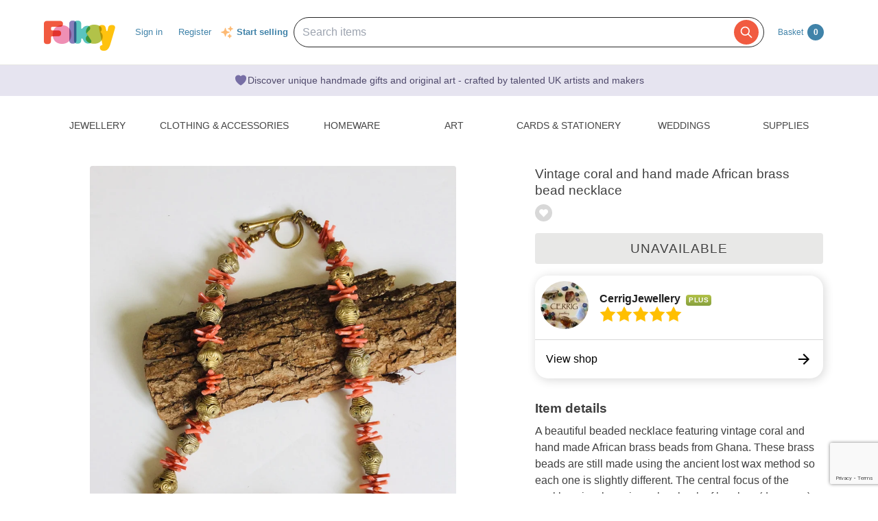

--- FILE ---
content_type: text/html; charset=utf-8
request_url: https://folksy.com/items/8370212-Vintage-coral-and-hand-made-African-brass-bead-necklace
body_size: 21341
content:
<!doctype html>
<!--[if IE 8 ]><html lang="en-UK" class="ie ie8"><![endif]-->
<!--[if IE 9 ]><html lang="en-UK" class="ie ie9"><![endif]-->
<!--[if (gt IE 9)|!(IE)]><!--><html lang="en-gb" dir="ltr"><!--<![endif]-->

  <head prefix="og: http://ogp.me/ns# fb: http://ogp.me/ns/fb# folksy-uk: http://ogp.me/ns/fb/folksy-uk#">

    <meta charset="utf-8">
<meta http-equiv="X-UA-Compatible" content="IE=edge,chrome=1">
<meta name="viewport" content="width=device-width,initial-scale=1">
<meta property="fb:app_id" content="129982690436006" />
<meta property="og:site_name" content="Folksy"/>
<meta property="og:locale" content="en_GB"/>

<meta name="author" content="Folksy" />
<meta data-folksy-app="A">

<meta name="description" content="A beautiful beaded necklace featuring vintage coral and hand made African brass beads from Ghana.  These brass beads are still made using the ancient lost wax method so each one is slightly different.   The central focus of the necklace is a large irre...">
<meta name="keywords" content="folksy, craft, handmade, handcrafted, hand made, handmade gifts, handcrafted gifts, home made, homemade, crafts, crafting, artisan, art, artistry, british, british craft" >
<meta name="logged_in" content="false" >
<meta name="authenticity_token" content="ac7fec9f10c1ccda56ae641223a1853cf926c39c" value="ac7fec9f10c1ccda56ae641223a1853cf926c39c">
<meta name="favourites_check_url" content="https://folksy.com/me/favourite_items" >
<meta name="login-url" content="https://folksy.com/login">
<meta name="register-url" content="https://folksy.com/register">

    <meta id="data-ga-page-group-1" data-ga-page-group-1="Product">
    <meta id="data-ga-page-group-2" data-ga-page-group-2="CerrigJewellery ">
    <meta id="data-ga-page-group-3" data-ga-page-group-3="Jewellery &gt; Necklaces &amp; Pendants &gt; Beaded">
    <link rel="apple-touch-icon-precomposed" sizes="114x114" href="/apple-touch-icon-114x114-precomposed.png">
<link rel="apple-touch-icon-precomposed" sizes="72x72" href="/apple-touch-icon-72x72-precomposed.png">
<link rel="apple-touch-icon-precomposed" href="/apple-touch-icon-precomposed.png">


    <title>Vintage coral and hand made African brass bead ... - Folksy</title>

    <link href="/stylesheets/style.css?1768933086" media="" rel="stylesheet" type="text/css" />

    <script type="text/javascript" src="//ajax.googleapis.com/ajax/libs/jquery/1.11.1/jquery.min.js"></script>
<script src="//ajax.googleapis.com/ajax/libs/jquery/1.7.2/jquery.min.js" type="text/javascript"></script>
<script src="/javascripts/jquery-ui-1.8.14.custom.min.js?1412676007" type="text/javascript"></script>
<script src="/javascripts/jquery.ui.totop.js?1412676007" type="text/javascript"></script>
<script src="/javascripts/hoverintent.min.js?1412676007" type="text/javascript"></script>
<script src="/javascripts/modal-popup.js?1413450395" type="text/javascript"></script>
<script src="/javascripts/login-to-favourite.js?1537405351" type="text/javascript"></script>
<script src="/javascripts/folksy-ui.js?1682349643" type="text/javascript"></script>
<script src="/javascripts/search-form.js?1412676007" type="text/javascript"></script>
<script src="/javascripts/bootstrap.min.js?1412676007" type="text/javascript"></script>
<script src="/javascripts/scrollable.js?1537405351" type="text/javascript"></script>
<script src="/javascripts/soft-scroll.js?1721728912" type="text/javascript"></script>

<!--[if lt IE 9]>
  <link href="/stylesheets/ie8.css?1412676007" media="screen" rel="stylesheet" type="text/css" />
  <script src="/javascripts/html5shiv.js?1412676007" type="text/javascript"></script>
<![endif]-->

<!--[if IE]>
  <script src="/javascripts/ie-js-fixes.js?1412676007" type="text/javascript"></script>
<![endif-->


    
  <meta property="og:title" content="Vintage coral and hand made African brass bead necklace"/>
  <meta property="og:type" content="folksy-uk:item"/>
  <meta content="https://imagedelivery.net/0ObHXyjKhN5YJrtuYFSvjQ/i-5ea770c5-66c9-4d40-924f-4b64d0fbf2ba-vintage-coral-and-hand-made-african-brass-bead-necklace-cerrigjewellery/shopitem" property="og:image" />
  <meta property="og:url" content="https://folksy.com/items/8370212-Vintage-coral-and-hand-made-African-brass-bead-necklace"/>
  <meta property="og:description" content="A beautiful beaded necklace featuring vintage coral and hand made African brass beads from Ghana.  These brass beads are still made using the ancient lost wax method so each one is slightly different.   The central focus of the necklace is a large irre..." />
  <meta property="folksy-uk:price" content="£35.00" />
  <meta property="folksy-uk:shop" content="CerrigJewellery " />
  <meta property="folksy-uk:designer" content="Lynne Walters" />

  <link rel="alternate" type="application/json+oembed"
        href="https://folksy.com/api/oembed?url=https%3A%2F%2Ffolksy.com%2Fitems%2F8370212-Vintage-coral-and-hand-made-African-brass-bead-necklace"
        title="Vintage coral and hand made African brass bead necklace oembed profile" />

  <link rel="preconnect" href="https://fonts.googleapis.com"> 
  <link rel="preconnect" href="https://fonts.gstatic.com" crossorigin> 
  <link href="https://fonts.googleapis.com/css2?family=Dancing+Script:wght@500&display=swap" rel="stylesheet">

  <script src="/javascripts/report-item.js?1413450395" type="text/javascript"></script>
  <script src="/javascripts/item.js?1768933086" type="text/javascript"></script>
  
  <link rel="canonical" href="https://folksy.com/items/8370212-Vintage-coral-and-hand-made-African-brass-bead-necklace" />
  <script type="text/javascript" src="/javascripts/pinterest.js"></script>

      <script src="https://js.stripe.com/v3/"></script>

    <script type="text/javascript">
      var stripe = Stripe('pk_live_UsH2mDtzRyVOR12kdSMhkeBT', {
        apiVersion: '2022-08-01',
        stripeAccount: 'acct_1KSOrpDP2LVcUTIE',
      });
    </script>
  
  
    <script src="/javascripts/copts/CoptsForm.js?1682349643" type="text/javascript"></script>
    <script src="/javascripts/copts/copts-init.js?1682349643" type="text/javascript"></script>
    <script src="/javascripts/stripe-quick-pay.js?1671440263" type="text/javascript"></script>
  

      
<!-- Google tag (gtag.js) -->
<script async src="https://www.googletagmanager.com/gtag/js?id=G-88RMJM2X2H"></script>
<script>
  window.dataLayer = window.dataLayer || [];
  function gtag(){dataLayer.push(arguments);}
  gtag('js', new Date());

  gtag('config', 'G-88RMJM2X2H'
      );
  gtag('config', 'UA-78622-7')
  gtag('set', { dimension1: 'Unknown' }); // this is driven by logic -- leave the logic as it is!

  function getSectionCategorySubcategoryPageGroupComponent ( name, index ) {
    var attrName, elem, attrValue;
    attrName = 'data-ga-page-group-' + index;
    elem = document.getElementById(attrName);
    if (elem) {
      if (elem.hasAttribute(attrName)) {
        attrValue = elem.getAttribute(attrName);
        name = name ? name + ' > ' + attrValue : attrValue;
      }
    }
    return name;
  };

  function setSectionCategorySubcategoryPageGroup () {
    var name = null;
    name = getSectionCategorySubcategoryPageGroupComponent(name, 1);
    if (name) {
      name = getSectionCategorySubcategoryPageGroupComponent(name, 2);
      name = getSectionCategorySubcategoryPageGroupComponent(name, 3);
      gtag('set', { content_group5: name });
    }
  };

  setSectionCategorySubcategoryPageGroup();

  
</script>


    <script type="text/javascript">
(function (f, b) { if (!b.__SV) { var e, g, i, h; window.mixpanel = b; b._i = []; b.init = function (e, f, c) { function g(a, d) { var b = d.split("."); 2 == b.length && ((a = a[b[0]]), (d = b[1])); a[d] = function () { a.push([d].concat(Array.prototype.slice.call(arguments, 0))); }; } var a = b; "undefined" !== typeof c ? (a = b[c] = []) : (c = "mixpanel"); a.people = a.people || []; a.toString = function (a) { var d = "mixpanel"; "mixpanel" !== c && (d += "." + c); a || (d += " (stub)"); return d; }; a.people.toString = function () { return a.toString(1) + ".people (stub)"; }; i = "disable time_event track track_pageview track_links track_forms track_with_groups add_group set_group remove_group register register_once alias unregister identify name_tag set_config reset opt_in_tracking opt_out_tracking has_opted_in_tracking has_opted_out_tracking clear_opt_in_out_tracking start_batch_senders people.set people.set_once people.unset people.increment people.append people.union people.track_charge people.clear_charges people.delete_user people.remove".split( " "); for (h = 0; h < i.length; h++) g(a, i[h]); var j = "set set_once union unset remove delete".split(" "); a.get_group = function () { function b(c) { d[c] = function () { call2_args = arguments; call2 = [c].concat(Array.prototype.slice.call(call2_args, 0)); a.push([e, call2]); }; } for ( var d = {}, e = ["get_group"].concat( Array.prototype.slice.call(arguments, 0)), c = 0; c < j.length; c++) b(j[c]); return d; }; b._i.push([e, f, c]); }; b.__SV = 1.2; e = f.createElement("script"); e.type = "text/javascript"; e.async = !0; e.src = "undefined" !== typeof MIXPANEL_CUSTOM_LIB_URL ? MIXPANEL_CUSTOM_LIB_URL : "file:" === f.location.protocol && "//cdn.mxpnl.com/libs/mixpanel-2-latest.min.js".match(/^\/\//) ? "https://cdn.mxpnl.com/libs/mixpanel-2-latest.min.js" : "//cdn.mxpnl.com/libs/mixpanel-2-latest.min.js"; g = f.getElementsByTagName("script")[0]; g.parentNode.insertBefore(e, g); } })(document, window.mixpanel || []);

var mixpanelDebug = false

var MIXPANEL_CUSTOM_LIB_URL = "https://https://tracking-proxy.folksy.com/lib.min.js";

mixpanel.init("3076378ebbe07a5b9cc54596778c7a08", {
  api_host: "https://tracking-proxy.folksy.com",
  debug: mixpanelDebug,
  persistence: "localStorage",
  ignore_dnt: true,
});

function debugLogEvent(userId, userData, name, data) {
  console.log('logEvent', {
    userId: userId,
    userData: userData,
    name: name,
    data: data,
  });
}

  function logMixpanelEvent(name, data) {
    mixpanel.people.set({
      accountType: "unregistered",
    });

    if (typeof data === 'undefined') {
      data = { "isAuthenticated": false };
    } else {
      data.isAuthenticated = false;
    }
    mixpanel.track(name, data)
  }

  function logEvent(name, data) {
    logMixpanelEvent(name, data)
    debugLogEvent('anon', {}, name, data);
  }

</script>

    <!-- Hotjar Tracking Code for https://folksy.com/ -->
<script>
  (function(h,o,t,j,a,r){
    h.hj=h.hj||function(){(h.hj.q=h.hj.q||[]).push(arguments)};
    h._hjSettings={hjid:3173891,hjsv:6};
    a=o.getElementsByTagName('head')[0];
    r=o.createElement('script');r.async=1;
    r.src=t+h._hjSettings.hjid+j+h._hjSettings.hjsv;
    a.appendChild(r);
  })(window,document,'https://static.hotjar.com/c/hotjar-','.js?sv=');
</script>

    <!-- Facebook Pixel Code -->
<script>
  !function(f,b,e,v,n,t,s)
  {if(f.fbq)return;n=f.fbq=function(){n.callMethod?
  n.callMethod.apply(n,arguments):n.queue.push(arguments)};
  if(!f._fbq)f._fbq=n;n.push=n;n.loaded=!0;n.version='2.0';
  n.queue=[];t=b.createElement(e);t.async=!0;
  t.src=v;s=b.getElementsByTagName(e)[0];
  s.parentNode.insertBefore(t,s)}(window, document,'script',
  'https://connect.facebook.net/en_US/fbevents.js');
  fbq('init', '464978727447371');
  fbq('track', 'PageView');
</script>
<noscript><img height="1" width="1" style="display:none"
  src="https://www.facebook.com/tr?id=464978727447371&ev=PageView&noscript=1"
/></noscript>
<!-- End Facebook Pixel Code -->

    <!-- Pinterest Tag -->
<script>
!function(e){if(!window.pintrk){window.pintrk = function () {
window.pintrk.queue.push(Array.prototype.slice.call(arguments))};var
  n=window.pintrk;n.queue=[],n.version="3.0";var
  t=document.createElement("script");t.async=!0,t.src=e;var
  r=document.getElementsByTagName("script")[0];
  r.parentNode.insertBefore(t,r)}}("https://s.pinimg.com/ct/core.js");
pintrk('load', '2612786959965');
pintrk('page');
</script>
<noscript>
<img height="1" width="1" style="display:none;" alt=""
  src="https://ct.pinterest.com/v3/?event=init&tid=2612786959965&noscript=1" />
</noscript>
<!-- end Pinterest Tag -->


    <script src="/javascripts/log-event-handler.js?1657676334" type="text/javascript"></script>
    <script src="/javascripts/dbl-click-protect.js?1657676334" type="text/javascript"></script>
  </head>
  <body class="item two-column">
        <div id="modal-dynamic"></div>
    
      

    

    <header id="banner" role="banner">
  <div class="container">
    <a href="/" class="not-christmas">
      <img alt="Folksy, Modern British Craft" src="/images/logos/banner.png?1412676007" />
    </a>


    <nav>
      <h2><a href="#">Menu</a></h2>
      <ul class="top-nav-global-header">
  <li class="alt2"><a href="/">Homepage</a></li>
  <li><a href="https://folksy.com/login?back=https%3A%2F%2Ffolksy.com%2Fitems%2F8370212-Vintage-coral-and-hand-made-African-brass-bead-necklace" data-role="signin">Sign in</a></li>
<li><a href="https://folksy.com/register" data-role="register" id="register">Register</a></li>

</ul>
<div class="start-selling">
<svg xmlns="http://www.w3.org/2000/svg" viewBox="0 0 24 24" fill="currentColor" class="sparkle-icon">
  <path fill-rule="evenodd" d="M9 4.5a.75.75 0 01.721.544l.813 2.846a3.75 3.75 0 002.576 2.576l2.846.813a.75.75 0 010 1.442l-2.846.813a3.75 3.75 0 00-2.576 2.576l-.813 2.846a.75.75 0 01-1.442 0l-.813-2.846a3.75 3.75 0 00-2.576-2.576l-2.846-.813a.75.75 0 010-1.442l2.846-.813A3.75 3.75 0 007.466 7.89l.813-2.846A.75.75 0 019 4.5zM18 1.5a.75.75 0 01.728.568l.258 1.036c.236.94.97 1.674 1.91 1.91l1.036.258a.75.75 0 010 1.456l-1.036.258c-.94.236-1.674.97-1.91 1.91l-.258 1.036a.75.75 0 01-1.456 0l-.258-1.036a2.625 2.625 0 00-1.91-1.91l-1.036-.258a.75.75 0 010-1.456l1.036-.258a2.625 2.625 0 001.91-1.91l.258-1.036A.75.75 0 0118 1.5zM16.5 15a.75.75 0 01.712.513l.394 1.183c.15.447.5.799.948.948l1.183.395a.75.75 0 010 1.422l-1.183.395c-.447.15-.799.5-.948.948l-.395 1.183a.75.75 0 01-1.422 0l-.395-1.183a1.5 1.5 0 00-.948-.948l-1.183-.395a.75.75 0 010-1.422l1.183-.395c.447-.15.799-.5.948-.948l.395-1.183A.75.75 0 0116.5 15z" clip-rule="evenodd"></path>
</svg>
  <a href="/selling">Start selling</a>
</div>


    </nav>
    

    <script src="/javascripts/mobile-navigation.js"></script>

    
<div class="prominent-search">
  <div class="prominent-search-wrapper">
    <input 
       type="text"
       id="prominent-search-input"
       class="prominent-search-input"
       placeholder="Search items"
       autocomplete="off"
     >
     <button type="button" class="prominent-search-button" aria-label="Search">
       <svg class="prominent-search-icon" fill="none" stroke="currentColor" viewBox="0 0 24 24" xmlns="http://www.w3.org/2000/svg">
         <path stroke-linecap="round" stroke-linejoin="round" stroke-width="2" d="M21 21l-6-6m2-5a7 7 0 11-14 0 7 7 0 0114 0z"></path>
       </svg>
     </button>
  </div>
</div>

    <div class="basket" data-role="basket-widget">
  <a href="/basket">Basket <strong>0</strong></a>
</div>



  </div>
</header>


    <div class="usp-banner">
  <div class="usp-banner-icon">
    <svg xmlns="http://www.w3.org/2000/svg" viewBox="0 0 24 24" fill="currentColor" class="usp-banner-heart" width="24px" height="24px"><path d="m11.645 20.91-.007-.003-.022-.012a15.247 15.247 0 0 1-.383-.218 25.18 25.18 0 0 1-4.244-3.17C4.688 15.36 2.25 12.174 2.25 8.25 2.25 5.322 4.714 3 7.688 3A5.5 5.5 0 0 1 12 5.052 5.5 5.5 0 0 1 16.313 3c2.973 0 5.437 2.322 5.437 5.25 0 3.925-2.438 7.111-4.739 9.256a25.175 25.175 0 0 1-4.244 3.17 15.247 15.247 0 0 1-.383.219l-.022.012-.007.004-.003.001a.752.752 0 0 1-.704 0l-.003-.001Z" /></svg>
  </div>
  <p class="usp-banner-text">
  Discover unique handmade gifts and original art - crafted by talented UK
  artists and makers
  </p>
</div>

    
    <main role="main">
      <div class="item-container">
        <div class="top-nav">
  <nav class="sections display-table" role="navigation">
    <span>
      <a href="#" class="toggle" title="Content collapsed: click to expand contents">Departments</a>
    </span>
    <ul>
      <li><a href="/" id="index">Home</a></li>
      
        
          <li><a href="/jewellery" aria-expanded="false" aria-haspopup="true" aria-label="Jewellery section. Click to visit or use arrow keys to enter and leave menu." aria-owns="menu-26" id="jewellery" role="button">Jewellery</a></li>
        
          <li><a href="/clothing-accessories" aria-expanded="false" aria-haspopup="true" aria-label="Clothing &amp; Accessories section. Click to visit or use arrow keys to enter and leave menu." aria-owns="menu-30" id="clothing-accessories" role="button">Clothing & Accessories</a></li>
        
          <li><a href="/home_garden" aria-expanded="false" aria-haspopup="true" aria-label="Homeware section. Click to visit or use arrow keys to enter and leave menu." aria-owns="menu-13" id="home_garden" role="button">Homeware</a></li>
        
          <li><a href="/art" aria-expanded="false" aria-haspopup="true" aria-label="Art section. Click to visit or use arrow keys to enter and leave menu." aria-owns="menu-34" id="art" role="button">Art</a></li>
        
          <li><a href="/cards-stationery" aria-expanded="false" aria-haspopup="true" aria-label="Cards &amp; Stationery section. Click to visit or use arrow keys to enter and leave menu." aria-owns="menu-38" id="cards-stationery" role="button">Cards & Stationery</a></li>
        
          <li><a href="/weddings" aria-expanded="false" aria-haspopup="true" aria-label="Weddings section. Click to visit or use arrow keys to enter and leave menu." aria-owns="menu-21" id="weddings" role="button">Weddings</a></li>
        
          <li><a href="/supplies" aria-expanded="false" aria-haspopup="true" aria-label="Supplies section. Click to visit or use arrow keys to enter and leave menu." aria-owns="menu-25" id="supplies" role="button">Supplies</a></li>
        
      
    </ul>
  </nav>
        <div class="menu jewellery" id="menu-26">
      <div class="content">

                                                  <nav>
            <h4>Other Jewellery</h4>
            <ul>
                              <li><a href="/jewellery/anklets">Anklets</a></li>
                              <li><a href="/jewellery/cuffs">Cuffs</a></li>
                              <li><a href="/jewellery/mens-jewellery">Men's Jewellery</a></li>
                          </ul>
          </nav>
        
                  <nav>
            <h4><a href="/jewellery/bracelets-bangles">Bracelets & Bangles</a></h4>
            <ul>
                              <li><a href="/jewellery/bracelets-bangles/acrylic">Acrylic</a></li>
                              <li><a href="/jewellery/bracelets-bangles/bracelets">All</a></li>
                              <li><a href="/jewellery/bracelets-bangles/beaded">Beaded</a></li>
                              <li><a href="/jewellery/bracelets-bangles/chain">Chain</a></li>
                              <li><a href="/jewellery/bracelets-bangles/charms">Charms</a></li>
                              <li><a href="/jewellery/bracelets-bangles/gold">Gold</a></li>
                              <li><a href="/jewellery/bracelets-bangles/leather-bracelets-cuffs">Leather</a></li>
                              <li><a href="/jewellery/bracelets-bangles/polymer-clay">Polymer Clay</a></li>
                              <li><a href="/jewellery/bracelets-bangles/seaglass-bracelets">Seaglass</a></li>
                              <li><a href="/jewellery/bracelets-bangles/sterling-silver">Sterling Silver</a></li>
                          </ul>
            <a href="/jewellery/bracelets-bangles">View all</a>
          </nav>
                  <nav>
            <h4><a href="/jewellery/brooches">Brooches</a></h4>
            <ul>
                              <li><a href="/jewellery/brooches/acrylic">Acrylic</a></li>
                              <li><a href="/jewellery/brooches/brooches">All</a></li>
                              <li><a href="/jewellery/brooches/copper">Copper</a></li>
                              <li><a href="/jewellery/brooches/enamel">Enamel</a></li>
                              <li><a href="/jewellery/brooches/gold">Gold</a></li>
                              <li><a href="/jewellery/brooches/leather-brooches">Leather</a></li>
                              <li><a href="/jewellery/brooches/personalised-brooches">Personalised</a></li>
                              <li><a href="/jewellery/brooches/ceramic">Porcelain and Ceramic</a></li>
                              <li><a href="/jewellery/brooches/resin">Resin</a></li>
                              <li><a href="/jewellery/brooches/sterling-silver">Sterling Silver</a></li>
                          </ul>
            <a href="/jewellery/brooches">View all</a>
          </nav>
                  <nav>
            <h4><a href="/jewellery/earrings">Earrings</a></h4>
            <ul>
                              <li><a href="/jewellery/earrings/acrylic">Acrylic</a></li>
                              <li><a href="/jewellery/earrings/earrings">All</a></li>
                              <li><a href="/jewellery/earrings/beadwork">Beadwork</a></li>
                              <li><a href="/jewellery/earrings/ceramic">Ceramic</a></li>
                              <li><a href="/jewellery/earrings/clip-on-earrings">Clip On Earrings</a></li>
                              <li><a href="/jewellery/earrings/dangle">Dangle</a></li>
                              <li><a href="/jewellery/earrings/gemstone-earrings">Gemstones</a></li>
                              <li><a href="/jewellery/earrings/glass">Glass</a></li>
                              <li><a href="/jewellery/earrings/gold">Gold</a></li>
                              <li><a href="/jewellery/earrings/hoop">Hoop</a></li>
                          </ul>
            <a href="/jewellery/earrings">View all</a>
          </nav>
                  <nav>
            <h4><a href="/jewellery/necklaces-pendants">Necklaces & Pendants</a></h4>
            <ul>
                              <li><a href="/jewellery/necklaces-pendants/acrylic">Acrylic</a></li>
                              <li><a href="/jewellery/necklaces-pendants/necklaces">All</a></li>
                              <li><a href="/jewellery/necklaces-pendants/beaded">Beaded</a></li>
                              <li><a href="/jewellery/necklaces-pendants/beadwork">Beadwork</a></li>
                              <li><a href="/jewellery/necklaces-pendants/chain">Chain</a></li>
                              <li><a href="/jewellery/necklaces-pendants/copper">Copper</a></li>
                              <li><a href="/jewellery/necklaces-pendants/enamel">Enamel</a></li>
                              <li><a href="/jewellery/necklaces-pendants/gemstone">Gemstone</a></li>
                              <li><a href="/jewellery/necklaces-pendants/personalised-necklaces">Personalised</a></li>
                              <li><a href="/jewellery/necklaces-pendants/seaglass-necklaces">Seaglass</a></li>
                          </ul>
            <a href="/jewellery/necklaces-pendants">View all</a>
          </nav>
                  <nav>
            <h4><a href="/jewellery/rings">Rings</a></h4>
            <ul>
                              <li><a href="/jewellery/rings/adjustable">Adjustable</a></li>
                              <li><a href="/jewellery/rings/rings">All</a></li>
                              <li><a href="/jewellery/rings/band">Band</a></li>
                              <li><a href="/jewellery/rings/copper-rings">Copper</a></li>
                              <li><a href="/jewellery/rings/personalised-rings">Personalised</a></li>
                              <li><a href="/jewellery/rings/seaglass-rings">Seaglass</a></li>
                              <li><a href="/jewellery/rings/sterling-silver">Sterling Silver</a></li>
                              <li><a href="/jewellery/rings/stone">Stone</a></li>
                              <li><a href="/jewellery/rings/Wrapped">Wrapped</a></li>
                          </ul>
            <a href="/jewellery/rings">View all</a>
          </nav>
                  <nav>
            <h4><a href="/jewellery/spiritual-jewellery">Spiritual Jewellery</a></h4>
            <ul>
                              <li><a href="/jewellery/spiritual-jewellery/memorial-jewellery">Memorial Jewellery</a></li>
                          </ul>
            <a href="/jewellery/spiritual-jewellery">View all</a>
          </nav>
              </div>
    </div>
      <div class="menu clothing-accessories" id="menu-30">
      <div class="content">

                                        
                  <nav>
            <h4><a href="/clothing-accessories/accessories">Accessories</a></h4>
            <ul>
                              <li><a href="/clothing-accessories/accessories/badges">Badges</a></li>
                              <li><a href="/clothing-accessories/accessories/bagcharms">Bag Charms</a></li>
                              <li><a href="/clothing-accessories/accessories/belts">Belts</a></li>
                              <li><a href="/clothing-accessories/accessories/corsages">Corsages</a></li>
                              <li><a href="/clothing-accessories/accessories/face-masks">Face Masks</a></li>
                              <li><a href="/clothing-accessories/accessories/fans">Fans</a></li>
                              <li><a href="/clothing-accessories/accessories/gloves">Gloves</a></li>
                              <li><a href="/clothing-accessories/accessories/guitar-straps">Guitar Straps</a></li>
                              <li><a href="/clothing-accessories/accessories/handkerchiefs">Handkerchiefs</a></li>
                              <li><a href="/clothing-accessories/accessories/hats">Hats</a></li>
                          </ul>
            <a href="/clothing-accessories/accessories">View all</a>
          </nav>
                  <nav>
            <h4><a href="/clothing-accessories/babies-children">Babies & Children</a></h4>
            <ul>
                              <li><a href="/clothing-accessories/babies-children/babygrows">Babygrows</a></li>
                              <li><a href="/clothing-accessories/babies-children/bags">Bags</a></li>
                              <li><a href="/clothing-accessories/babies-children/bibs-cloths">Bibs & Cloths</a></li>
                              <li><a href="/clothing-accessories/babies-children/booties">Booties</a></li>
                              <li><a href="/clothing-accessories/babies-children/cardigans">Cardigans</a></li>
                              <li><a href="/clothing-accessories/babies-children/cases">Cases</a></li>
                              <li><a href="/clothing-accessories/babies-children/coats">Coats</a></li>
                              <li><a href="/clothing-accessories/babies-children/costumes">Costumes</a></li>
                              <li><a href="/clothing-accessories/babies-children/dresses">Dresses</a></li>
                              <li><a href="/clothing-accessories/babies-children/gloves-scarves">Gloves & Scarves</a></li>
                          </ul>
            <a href="/clothing-accessories/babies-children">View all</a>
          </nav>
                  <nav>
            <h4><a href="/clothing-accessories/clothing-shoes">Clothing & Shoes</a></h4>
            <ul>
                              <li><a href="/clothing-accessories/clothing-shoes/blouses">Blouses</a></li>
                              <li><a href="/clothing-accessories/clothing-shoes/cardigans">Cardigans</a></li>
                              <li><a href="/clothing-accessories/clothing-shoes/costumes">Costumes</a></li>
                              <li><a href="/clothing-accessories/clothing-shoes/dresses">Dresses</a></li>
                              <li><a href="/clothing-accessories/clothing-shoes/jackets">Jackets</a></li>
                              <li><a href="/clothing-accessories/clothing-shoes/jumpers">Jumpers</a></li>
                              <li><a href="/clothing-accessories/clothing-shoes/ponchos">Ponchos</a></li>
                              <li><a href="/clothing-accessories/clothing-shoes/pyjamas">Pyjamas & Robes</a></li>
                              <li><a href="/clothing-accessories/clothing-shoes/shawls-wraps">Shawls & Wraps</a></li>
                              <li><a href="/clothing-accessories/clothing-shoes/shirts">Shirts</a></li>
                          </ul>
            <a href="/clothing-accessories/clothing-shoes">View all</a>
          </nav>
                  <nav>
            <h4><a href="/clothing-accessories/hair-accessories">Hair Accessories</a></h4>
            <ul>
                              <li><a href="/clothing-accessories/hair-accessories/bobbypins">Bobby Pins</a></li>
                              <li><a href="/clothing-accessories/hair-accessories/ear-warmers">Ear Warmers</a></li>
                              <li><a href="/clothing-accessories/hair-accessories/everything-else">Everything Else</a></li>
                              <li><a href="/clothing-accessories/hair-accessories/fascinators">Fascinators</a></li>
                              <li><a href="/clothing-accessories/hair-accessories/hair-bands">Hair Bands</a></li>
                              <li><a href="/clothing-accessories/hair-accessories/hair-clips">Hair Clips</a></li>
                              <li><a href="/clothing-accessories/hair-accessories/hair-combs">Hair Combs</a></li>
                          </ul>
            <a href="/clothing-accessories/hair-accessories">View all</a>
          </nav>
                  <nav>
            <h4><a href="/clothing-accessories/lingerie">Lingerie</a></h4>
            <ul>
                              <li><a href="/clothing-accessories/lingerie/bras">Bras</a></li>
                              <li><a href="/clothing-accessories/lingerie/corsets">Corsets</a></li>
                              <li><a href="/clothing-accessories/lingerie/everything-else">Everything Else</a></li>
                              <li><a href="/clothing-accessories/lingerie/knickers">Knickers</a></li>
                              <li><a href="/clothing-accessories/lingerie/petticoats">Petticoats</a></li>
                          </ul>
            <a href="/clothing-accessories/lingerie">View all</a>
          </nav>
                  <nav>
            <h4><a href="/clothing-accessories/sleeves-bags">Sleeves & Bags</a></h4>
            <ul>
                              <li><a href="/clothing-accessories/sleeves-bags/clutch-bags">Clutch Bags</a></li>
                              <li><a href="/clothing-accessories/sleeves-bags/crossbody-bags">Crossbody Bags</a></li>
                              <li><a href="/clothing-accessories/sleeves-bags/drawstring-bags">Drawstring Bags</a></li>
                              <li><a href="/clothing-accessories/sleeves-bags/glasses-cases">Glasses Cases</a></li>
                              <li><a href="/clothing-accessories/sleeves-bags/handbags">Handbags</a></li>
                              <li><a href="/clothing-accessories/sleeves-bags/ipad-tablet-sleeves">iPad & Tablet Sleeves</a></li>
                              <li><a href="/clothing-accessories/sleeves-bags/iphone-mobile-sleeves">iPhone & Mobile Sleeves</a></li>
                              <li><a href="/clothing-accessories/sleeves-bags/kindle-cases">Kindle Cases</a></li>
                              <li><a href="/clothing-accessories/sleeves-bags/laptop-sleeves">Laptop Sleeves</a></li>
                              <li><a href="/clothing-accessories/sleeves-bags/make-up-bags">Make Up Bags</a></li>
                          </ul>
            <a href="/clothing-accessories/sleeves-bags">View all</a>
          </nav>
              </div>
    </div>
      <div class="menu home_garden" id="menu-13">
      <div class="content">

                                                  <nav>
            <h4>Rooms and Things</h4>
            <ul>
                              <li><a href="/home_garden/bath_beauty">Bath & Beauty</a></li>
                              <li><a href="/home_garden/bedroom_bathroom">Bedroom & Bathroom</a></li>
                              <li><a href="/home_garden/christmas">Christmas</a></li>
                              <li><a href="/home_garden/craft_room_workshop">Craft room & Workshop</a></li>
                              <li><a href="/home_garden/games_activities">Games & Activities</a></li>
                              <li><a href="/home_garden/homemade_food">Homemade Food</a></li>
                              <li><a href="/home_garden/laundry_storage">Laundry & Storage</a></li>
                              <li><a href="/home_garden/nursery_bedroom">Nursery & Playroom</a></li>
                              <li><a href="/home_garden/office_stationery">Office</a></li>
                              <li><a href="/home_garden/spirituality-and-religion">Spirituality & Religion</a></li>
                          </ul>
          </nav>
        
                  <nav>
            <h4><a href="/home_garden/books">Books</a></h4>
            <ul>
                              <li><a href="/home_garden/books/books">Books</a></li>
                              <li><a href="/home_garden/books/hand-bound-books">Hand-bound books</a></li>
                          </ul>
            <a href="/home_garden/books">View all</a>
          </nav>
                  <nav>
            <h4><a href="/home_garden/decorations_furniture">Home Decorations</a></h4>
            <ul>
                              <li><a href="/home_garden/decorations_furniture/baskets">Baskets</a></li>
                              <li><a href="/home_garden/decorations_furniture/blankets">Blankets - patchwork quilts and crochet blankets</a></li>
                              <li><a href="/home_garden/decorations_furniture/bookends">Bookends</a></li>
                              <li><a href="/home_garden/decorations_furniture/bunting">Bunting</a></li>
                              <li><a href="/home_garden/decorations_furniture/candle_holders">Candle holders</a></li>
                              <li><a href="/home_garden/decorations_furniture/candles">Candles</a></li>
                              <li><a href="/home_garden/decorations_furniture/clocks">Clocks</a></li>
                              <li><a href="/home_garden/decorations_furniture/cushions">Cushions</a></li>
                              <li><a href="/home_garden/decorations_furniture/decorative_dishes">Decorative dishes</a></li>
                              <li><a href="/home_garden/decorations_furniture/decorative-tiles">Decorative Tiles</a></li>
                          </ul>
            <a href="/home_garden/decorations_furniture">View all</a>
          </nav>
                  <nav>
            <h4><a href="/home_garden/dolls_collectables">Dolls & Collectables</a></h4>
            <ul>
                              <li><a href="/home_garden/dolls_collectables/animals">Animal Dolls</a></li>
                              <li><a href="/home_garden/dolls_collectables/doll_accessories">Doll Clothes and Accessories</a></li>
                              <li><a href="/home_garden/dolls_collectables/Dolls-House-Miniatures">Dolls House Miniatures</a></li>
                              <li><a href="/home_garden/dolls_collectables/dolls">Handmade Dolls</a></li>
                              <li><a href="/home_garden/dolls_collectables/puppets">Puppets</a></li>
                              <li><a href="/home_garden/dolls_collectables/sock_animals">Sock Monkeys</a></li>
                              <li><a href="/home_garden/dolls_collectables/teddy_bears">Teddy bears</a></li>
                          </ul>
            <a href="/home_garden/dolls_collectables">View all</a>
          </nav>
                  <nav>
            <h4><a href="/home_garden/furniture">Furniture</a></h4>
            <ul>
                              <li><a href="/home_garden/furniture/bookcases">Bookcases & Cabinets</a></li>
                              <li><a href="/home_garden/furniture/chairs">Chairs</a></li>
                              <li><a href="/home_garden/furniture/rails_hooks">Coat hooks, coat pegs and rails</a></li>
                              <li><a href="/home_garden/furniture/crochet-pouffes">Crochet Pouffes and Ottomans</a></li>
                              <li><a href="/home_garden/furniture/drawers">Drawers</a></li>
                              <li><a href="/home_garden/furniture/shelves">Handmade Shelves</a></li>
                              <li><a href="/home_garden/furniture/tables">Handmade Tables</a></li>
                              <li><a href="/home_garden/furniture/stools">Stools</a></li>
                              <li><a href="/home_garden/furniture/storage">Storage ideas</a></li>
                          </ul>
            <a href="/home_garden/furniture">View all</a>
          </nav>
                  <nav>
            <h4><a href="/home_garden/garden_pets">Garden & Pets</a></h4>
            <ul>
                              <li><a href="/home_garden/garden_pets/wildlife_feeders">Bird feeders and bird baths</a></li>
                              <li><a href="/home_garden/garden_pets/wildlife_houses">Bug hotels and bird houses</a></li>
                              <li><a href="/home_garden/garden_pets/planters_pots">Ceramic planters, garden pots and hanging planters</a></li>
                              <li><a href="/home_garden/garden_pets/cat_collars">Cool cat collars</a></li>
                              <li><a href="/home_garden/garden_pets/dog-bandanas">Dog bandanas</a></li>
                              <li><a href="/home_garden/garden_pets/dog_coats">Dog coats</a></li>
                              <li><a href="/home_garden/garden_pets/leads">Dog leads</a></li>
                              <li><a href="/home_garden/garden_pets/dog-snoods">Dog Snoods</a></li>
                              <li><a href="/home_garden/garden_pets/dog_collars">Handmade Dog collars</a></li>
                              <li><a href="/home_garden/garden_pets/garden_furniture">Handmade Garden furniture</a></li>
                          </ul>
            <a href="/home_garden/garden_pets">View all</a>
          </nav>
                  <nav>
            <h4><a href="/home_garden/gift-sets">Gifts Sets & Letterbox Gifts</a></h4>
            <ul>
                              <li><a href="/home_garden/gift-sets/gift-sets">Gift Sets</a></li>
                              <li><a href="/home_garden/gift-sets/letterbox-gifts">Letterbox Gifts</a></li>
                          </ul>
            <a href="/home_garden/gift-sets">View all</a>
          </nav>
                  <nav>
            <h4><a href="/home_garden/kitchen_dining">Kitchen & Dining</a></h4>
            <ul>
                              <li><a href="/home_garden/kitchen_dining/aprons">Aprons</a></li>
                              <li><a href="/home_garden/kitchen_dining/bowls">Bowls</a></li>
                              <li><a href="/home_garden/kitchen_dining/cake_stands">Cake stands</a></li>
                              <li><a href="/home_garden/kitchen_dining/jugs">Ceramic Jugs</a></li>
                              <li><a href="/home_garden/kitchen_dining/chopping-boards">Chopping Boards</a></li>
                              <li><a href="/home_garden/kitchen_dining/coasters">Coasters</a></li>
                              <li><a href="/home_garden/kitchen_dining/cookware">Cookware</a></li>
                              <li><a href="/home_garden/kitchen_dining/tea_cosies">Cosies</a></li>
                              <li><a href="/home_garden/kitchen_dining/cups_mugs">Cups & mugs</a></li>
                              <li><a href="/home_garden/kitchen_dining/dishcloths">Dishcloths</a></li>
                          </ul>
            <a href="/home_garden/kitchen_dining">View all</a>
          </nav>
              </div>
    </div>
      <div class="menu art" id="menu-34">
      <div class="content">

                                                  <nav>
            <h4>Other Art</h4>
            <ul>
                              <li><a href="/art/aceos">ACEOs</a></li>
                              <li><a href="/art/collage-art">Collage</a></li>
                              <li><a href="/art/mixed-media">Mixed Media</a></li>
                              <li><a href="/art/papercut-art">Papercut Art</a></li>
                              <li><a href="/art/pebble-art">Pebble, Sea Glass and Shell Art</a></li>
                              <li><a href="/art/personalised-prints">Personalised Prints</a></li>
                              <li><a href="/art/prints-digital-art">Prints & Digital Art</a></li>
                              <li><a href="/art/quilled-art">Quilled Art</a></li>
                              <li><a href="/art/textile-art">Textile Art</a></li>
                          </ul>
          </nav>
        
                  <nav>
            <h4><a href="/art/drawing-illustration">Drawing & Illustration</a></h4>
            <ul>
                              <li><a href="/art/drawing-illustration/all">All</a></li>
                              <li><a href="/art/drawing-illustration/animals">Animals</a></li>
                              <li><a href="/art/drawing-illustration/people">People</a></li>
                              <li><a href="/art/drawing-illustration/personalised-drawings">Personalised</a></li>
                          </ul>
            <a href="/art/drawing-illustration">View all</a>
          </nav>
                  <nav>
            <h4><a href="/art/glass-art">Glass Art</a></h4>
            <ul>
                              <li><a href="/art/glass-art/3D-glass-art">3D</a></li>
                              <li><a href="/art/glass-art/seaglass">Seaglass </a></li>
                          </ul>
            <a href="/art/glass-art">View all</a>
          </nav>
                  <nav>
            <h4><a href="/art/paintings">Paintings</a></h4>
            <ul>
                              <li><a href="/art/paintings/acrylic">Acrylic</a></li>
                              <li><a href="/art/paintings/all">All</a></li>
                              <li><a href="/art/paintings/animals">Animals</a></li>
                              <li><a href="/art/paintings/flowers">Flowers</a></li>
                              <li><a href="/art/paintings/personalised-paintings">Personalised Paintings</a></li>
                              <li><a href="/art/paintings/views">Views</a></li>
                              <li><a href="/art/paintings/watercolour">Watercolour</a></li>
                          </ul>
            <a href="/art/paintings">View all</a>
          </nav>
                  <nav>
            <h4><a href="/art/photography">Photography</a></h4>
            <ul>
                              <li><a href="/art/photography/all">All</a></li>
                              <li><a href="/art/photography/flowers">Flowers</a></li>
                              <li><a href="/art/photography/still-life">Still Life</a></li>
                              <li><a href="/art/photography/views">Views</a></li>
                          </ul>
            <a href="/art/photography">View all</a>
          </nav>
                  <nav>
            <h4><a href="/art/printmaking">Printmaking</a></h4>
            <ul>
                              <li><a href="/art/printmaking/block-prints">Block Prints</a></li>
                              <li><a href="/art/printmaking/collagraph_prints">Collagraph Prints</a></li>
                              <li><a href="/art/printmaking/cyanotype_prints">Cyanotype Prints </a></li>
                              <li><a href="/art/printmaking/drypoint_prints">Drypoint Prints</a></li>
                              <li><a href="/art/printmaking/etchings">Etchings</a></li>
                              <li><a href="/art/printmaking/gocco_prints">Gocco Prints</a></li>
                              <li><a href="/art/printmaking/letterpress_prints">Letterpress Prints</a></li>
                              <li><a href="/art/printmaking/lino_prints">Lino Prints</a></li>
                              <li><a href="/art/printmaking/lithograph_prints">Lithographs</a></li>
                              <li><a href="/art/printmaking/mezzotint_prints">Mezzotint Prints</a></li>
                          </ul>
            <a href="/art/printmaking">View all</a>
          </nav>
                  <nav>
            <h4><a href="/art/sculpture-ceramics">Sculpture & Ceramics</a></h4>
            <ul>
                              <li><a href="/art/sculpture-ceramics/abstract">Abstract</a></li>
                              <li><a href="/art/sculpture-ceramics/animal">Animal</a></li>
                              <li><a href="/art/sculpture-ceramics/ceramics-pottery">Ceramics & Pottery</a></li>
                              <li><a href="/art/sculpture-ceramics/mosaics">Mosaics</a></li>
                              <li><a href="/art/sculpture-ceramics/other-sculpture">Other Sculpture</a></li>
                              <li><a href="/art/sculpture-ceramics/people">People</a></li>
                          </ul>
            <a href="/art/sculpture-ceramics">View all</a>
          </nav>
                  <nav>
            <h4><a href="/art/wood-art">Wood Art</a></h4>
            <ul>
                              <li><a href="/art/wood-art/figurative-wood-art">Figurative</a></li>
                          </ul>
            <a href="/art/wood-art">View all</a>
          </nav>
              </div>
    </div>
      <div class="menu cards-stationery" id="menu-38">
      <div class="content">

                                          <nav class="promoted">
            <h4>Folksy Highlights</h4>
            <ul>
                              <li><a href="/themes/handmadewedding">Handmade Wedding</a></li>
                              <li><a href="/themes/gifts_for_crafters">Gifts For Crafters</a></li>
                              <li><a href="/themes/gifts-for-cyclists">Gifts for Cyclists</a></li>
                              <li><a href="/themes/anniversary-cards">Anniversary Cards</a></li>
                          </ul>
          </nav>
                
                  <nav>
            <h4><a href="/cards-stationery/cards">Cards</a></h4>
            <ul>
                              <li><a href="/cards-stationery/cards/age-cards">Age Cards</a></li>
                              <li><a href="/cards-stationery/cards/anniversary">Anniversary</a></li>
                              <li><a href="/cards-stationery/cards/birthday">Birthday</a></li>
                              <li><a href="/cards-stationery/cards/blank">Blank</a></li>
                              <li><a href="/cards-stationery/cards/christmas">Christmas</a></li>
                              <li><a href="/cards-stationery/cards/congratulations">Congratulations</a></li>
                              <li><a href="/cards-stationery/cards/engagement">Engagement</a></li>
                              <li><a href="/cards-stationery/cards/funny-birthday-cards">Funny Birthday Cards</a></li>
                              <li><a href="/cards-stationery/cards/get_well">Get Well</a></li>
                              <li><a href="/cards-stationery/cards/hand-painted-cards">Hand-Painted Cards</a></li>
                          </ul>
            <a href="/cards-stationery/cards">View all</a>
          </nav>
                  <nav>
            <h4><a href="/cards-stationery/gift-vouchers">Gift Vouchers</a></h4>
            <ul>
                              <li><a href="/cards-stationery/gift-vouchers/gift-voucher-wallets">Gift Voucher Wallets and Cards</a></li>
                          </ul>
            <a href="/cards-stationery/gift-vouchers">View all</a>
          </nav>
                  <nav>
            <h4><a href="/cards-stationery/gift-wrap--tags-bags">Gift Wrap, Tags & Bags</a></h4>
            <ul>
                              <li><a href="/cards-stationery/gift-wrap--tags-bags/gift-bags">Gift Bags</a></li>
                              <li><a href="/cards-stationery/gift-wrap--tags-bags/gift-boxes">Gift Boxes</a></li>
                              <li><a href="/cards-stationery/gift-wrap--tags-bags/gift_tags">Gift Tags</a></li>
                              <li><a href="/cards-stationery/gift-wrap--tags-bags/gift_wrap">Gift Wrap</a></li>
                              <li><a href="/cards-stationery/gift-wrap--tags-bags/party-bags">Party Bags</a></li>
                          </ul>
            <a href="/cards-stationery/gift-wrap--tags-bags">View all</a>
          </nav>
                  <nav>
            <h4><a href="/cards-stationery/notebooks-scrapbooks">Notebooks & Scrapbooks</a></h4>
            <ul>
                              <li><a href="/cards-stationery/notebooks-scrapbooks/notebooks-notepads">Notebooks & Notepads</a></li>
                              <li><a href="/cards-stationery/notebooks-scrapbooks/scrapbook-albums">Scrapbook Albums</a></li>
                              <li><a href="/cards-stationery/notebooks-scrapbooks/sketchbooks">Sketchbooks</a></li>
                          </ul>
            <a href="/cards-stationery/notebooks-scrapbooks">View all</a>
          </nav>
                  <nav>
            <h4><a href="/cards-stationery/stationery-bookmarks">Stationery & Bookmarks</a></h4>
            <ul>
                              <li><a href="/cards-stationery/stationery-bookmarks/bookmarks">Bookmarks</a></li>
                              <li><a href="/cards-stationery/stationery-bookmarks/calendars">Calendars</a></li>
                              <li><a href="/cards-stationery/stationery-bookmarks/christenings">Christenings</a></li>
                              <li><a href="/cards-stationery/stationery-bookmarks/comics-zines">Comics & Zines</a></li>
                              <li><a href="/cards-stationery/stationery-bookmarks/diaries">Diaries</a></li>
                              <li><a href="/cards-stationery/stationery-bookmarks/envelopes">Envelopes</a></li>
                              <li><a href="/cards-stationery/stationery-bookmarks/stickers">Illustrated Stickers</a></li>
                              <li><a href="/cards-stationery/stationery-bookmarks/invitations">Invitations</a></li>
                              <li><a href="/cards-stationery/stationery-bookmarks/journals">Journals</a></li>
                              <li><a href="/cards-stationery/stationery-bookmarks/memo_notice_boards">Memo & Notice Boards</a></li>
                          </ul>
            <a href="/cards-stationery/stationery-bookmarks">View all</a>
          </nav>
              </div>
    </div>
      <div class="menu weddings" id="menu-21">
      <div class="content">

                                          <nav class="promoted">
            <h4>Folksy Highlights</h4>
            <ul>
                              <li><a href="/themes/handmadewedding">Handmade Wedding</a></li>
                              <li><a href="/themes/spring-wedding">Spring Wedding</a></li>
                              <li><a href="/themes/best-anniversary-gifts">Anniversary Gifts</a></li>
                              <li><a href="/themes/handmade-wedding-bridal-jewellery">Bridal Style</a></li>
                              <li><a href="/themes/bridesmaid-gifts">Bridesmaid Gifts </a></li>
                              <li><a href="/themes/wedding-gifts">Wedding Gifts and Cards</a></li>
                              <li><a href="/themes/something-blue">Something Blue</a></li>
                              <li><a href="/themes/alternative-wedding-rings">Alternative Wedding Rings</a></li>
                          </ul>
          </nav>
                
                  <nav>
            <h4><a href="/weddings/clothes_shoes">Clothing</a></h4>
            <ul>
                              <li><a href="/weddings/clothes_shoes/dresses">Dresses</a></li>
                              <li><a href="/weddings/clothes_shoes/garters">Garters</a></li>
                          </ul>
            <a href="/weddings/clothes_shoes">View all</a>
          </nav>
                  <nav>
            <h4><a href="/weddings/hats_hair_accessories">Hats & Hair accessories</a></h4>
            <ul>
                              <li><a href="/weddings/hats_hair_accessories/bobbypins">Bobby Pins</a></li>
                              <li><a href="/weddings/hats_hair_accessories/fascinators">Fascinators</a></li>
                              <li><a href="/weddings/hats_hair_accessories/haircombs">Hair Combs</a></li>
                              <li><a href="/weddings/hats_hair_accessories/hats">Hats</a></li>
                              <li><a href="/weddings/hats_hair_accessories/head_pieces">Head pieces</a></li>
                              <li><a href="/weddings/hats_hair_accessories/tiaras">Tiaras</a></li>
                              <li><a href="/weddings/hats_hair_accessories/veils">Veils</a></li>
                          </ul>
            <a href="/weddings/hats_hair_accessories">View all</a>
          </nav>
                  <nav>
            <h4><a href="/weddings/jewellery">Jewellery</a></h4>
            <ul>
                              <li><a href="/weddings/jewellery/bracelets">Bracelets</a></li>
                              <li><a href="/weddings/jewellery/earrings">Earrings</a></li>
                              <li><a href="/weddings/jewellery/necklaces">Necklaces</a></li>
                              <li><a href="/weddings/jewellery/weddingrings">Rings</a></li>
                          </ul>
            <a href="/weddings/jewellery">View all</a>
          </nav>
                  <nav>
            <h4><a href="/weddings/stationery-accessories">Stationery & Accessories</a></h4>
            <ul>
                              <li><a href="/weddings/stationery-accessories/bouquets">Bouquets</a></li>
                              <li><a href="/weddings/stationery-accessories/cake_toppers">Cake toppers</a></li>
                              <li><a href="/weddings/stationery-accessories/favours">Favours</a></li>
                              <li><a href="/weddings/stationery-accessories/guest_books">Guest books</a></li>
                              <li><a href="/weddings/stationery-accessories/invitations">Invitations</a></li>
                              <li><a href="/weddings/stationery-accessories/menus">Menus & Orders of service</a></li>
                              <li><a href="/weddings/stationery-accessories/photo_albums">Photo albums</a></li>
                              <li><a href="/weddings/stationery-accessories/place_cards">Place cards</a></li>
                              <li><a href="/weddings/stationery-accessories/save_the_date_cards">Save the date cards</a></li>
                              <li><a href="/weddings/stationery-accessories/table_numbers">Table numbers</a></li>
                          </ul>
            <a href="/weddings/stationery-accessories">View all</a>
          </nav>
                  <nav>
            <h4><a href="/weddings/wedding-thank-you-gifts">Wedding Thank You Gifts</a></h4>
            <ul>
                              <li><a href="/weddings/wedding-thank-you-gifts/best-man-gifts">Best Man & Usher Gifts</a></li>
                              <li><a href="/weddings/wedding-thank-you-gifts/bridesmaid-cards">Bridesmaid Cards</a></li>
                              <li><a href="/weddings/wedding-thank-you-gifts/bridesmaid-gifts">Bridesmaid Gifts</a></li>
                              <li><a href="/weddings/wedding-thank-you-gifts/mother-of-bride-gifts">Mother of the Bride gifts</a></li>
                              <li><a href="/weddings/wedding-thank-you-gifts/other-thank-you-gifts">Other Thank You Gifts</a></li>
                              <li><a href="/weddings/wedding-thank-you-gifts/wedding-thank-you-cards">Wedding Thank You Cards</a></li>
                          </ul>
            <a href="/weddings/wedding-thank-you-gifts">View all</a>
          </nav>
              </div>
    </div>
      <div class="menu supplies" id="menu-25">
      <div class="content">

                                          <nav class="promoted">
            <h4>Folksy Highlights</h4>
            <ul>
                              <li><a href="/themes/gifts_for_crafters">Gifts For Crafters</a></li>
                              <li><a href="/themes/handmadewedding">Handmade Wedding</a></li>
                              <li><a href="/themes/sewing-gifts-and-sewing-supplies">Gifts for Sewers & Stitchers</a></li>
                              <li><a href="/themes/craft-kits-patterns-supplies">Handmade supplies, patterns & craft kits</a></li>
                          </ul>
          </nav>
                
                  <nav>
            <h4><a href="/supplies/commercial">Commercial Craft Supplies</a></h4>
            <ul>
                              <li><a href="/supplies/commercial/beads">Beads</a></li>
                              <li><a href="/supplies/commercial/buckles_fastenings">Buckles & Fastenings</a></li>
                              <li><a href="/supplies/commercial/buttons">Buttons</a></li>
                              <li><a href="/supplies/commercial/charms">Charms</a></li>
                              <li><a href="/supplies/commercial/fabric">Fabric</a></li>
                              <li><a href="/supplies/commercial/felt">Felt</a></li>
                              <li><a href="/supplies/commercial/fibres">Fibres</a></li>
                              <li><a href="/supplies/commercial/gemstones">Gemstones</a></li>
                              <li><a href="/supplies/commercial/haberdashery">Haberdashery</a></li>
                              <li><a href="/supplies/commercial/jewellery_findings">Jewellery findings</a></li>
                          </ul>
            <a href="/supplies/commercial">View all</a>
          </nav>
                  <nav>
            <h4><a href="/supplies/design_services">Design & Seller Services</a></h4>
            <ul>
                              <li><a href="/supplies/design_services/banners">Banners</a></li>
                              <li><a href="/supplies/design_services/logos_avatars">Logos & avatars</a></li>
                              <li><a href="/supplies/design_services/printed_material">Printed material</a></li>
                              <li><a href="/supplies/design_services/product-photography">Product Photography</a></li>
                          </ul>
            <a href="/supplies/design_services">View all</a>
          </nav>
                  <nav>
            <h4><a href="/supplies/handmade">Handmade Craft Supplies</a></h4>
            <ul>
                              <li><a href="/supplies/handmade/Appliques">Appliqués</a></li>
                              <li><a href="/supplies/handmade/beads">Beads</a></li>
                              <li><a href="/supplies/handmade/buckles_fastenings">Buckles & Fastenings</a></li>
                              <li><a href="/supplies/handmade/buttons">Buttons</a></li>
                              <li><a href="/supplies/handmade/charms">Charms</a></li>
                              <li><a href="/supplies/handmade/crochet-supplies">Crochet Supplies</a></li>
                              <li><a href="/supplies/handmade/fabric">Fabric</a></li>
                              <li><a href="/supplies/handmade/felt">Felt</a></li>
                              <li><a href="/supplies/handmade/fibres">Fibres</a></li>
                              <li><a href="/supplies/handmade/handmade-pens">Handmade Pens</a></li>
                          </ul>
            <a href="/supplies/handmade">View all</a>
          </nav>
              </div>
    </div>
  
</div>

  <a href="https://folksy.com/gift-guides" class="gg-link-desk" data-role="Gift Guides Link">    Check our curated gift guides
  </a>
        
        
        
        



























<section role="main" itemscope
  data-log-event-name="land on item page"
  data-log-event-key00="itemId"
data-log-event-value00="8370212"
data-log-event-value-type00="number"

data-log-event-key01="url"
data-log-event-value01="https://folksy.com/items/8370212-Vintage-coral-and-hand-made-African-brass-bead-necklace"
data-log-event-value-type01="string"

data-log-event-key02="title"
data-log-event-value02="Vintage coral and hand made African brass bead necklace"
data-log-event-value-type02="string"

data-log-event-key03="section"
data-log-event-value03="jewellery"
data-log-event-value-type03="string"

data-log-event-key04="category"
data-log-event-value04="necklaces-pendants"
data-log-event-value-type04="string"

data-log-event-key05="subcategory"
data-log-event-value05="beaded"
data-log-event-value-type05="string"

data-log-event-key06="price"
data-log-event-value06="35.00"
data-log-event-value-type06="number"

data-log-event-key07="quantityAvailable"
data-log-event-value07="0"
data-log-event-value-type07="number"

data-log-event-key08="ukShippingFee"
data-log-event-value08="2.50"
data-log-event-value-type08="number"

data-log-event-key09="numberOfImages"
data-log-event-value09="9"
data-log-event-value-type09="number"

data-log-event-key10="hasCustomisations"
data-log-event-value10="false"
data-log-event-value-type10="boolean"

data-log-event-key11="numberOfShopItemsSold"
data-log-event-value11="5"
data-log-event-value-type11="number"

data-log-event-key12="onlyShipsToUk"
data-log-event-value12="false"
data-log-event-value-type12="boolean"

data-log-event-key13="sellerSubscriptionType"
data-log-event-value13="plus"
data-log-event-value-type13="string"

data-log-event-key14="sellerIsFeatured"
data-log-event-value14="false"
data-log-event-value-type14="boolean"

data-log-event-key15="sellerId"
data-log-event-value15="CerrigJewellery"
data-log-event-value-type15="string"

data-log-event-key16="shopIsEmpty"
data-log-event-value16="false"
data-log-event-value-type16="boolean"

data-log-event-key17="shopIsOpen"
data-log-event-value17="true"
data-log-event-value-type17="boolean"

data-log-event-key18="isStripeEnabled"
data-log-event-value18="true"
data-log-event-value-type18="boolean"

data-log-event-key19="isOnSale"
data-log-event-value19="false"
data-log-event-value-type19="boolean"

data-log-event-key20="tags"
data-log-event-value20="[&quot;Beaded necklace&quot;, &quot;coral necklace&quot;, &quot;hand made jewellery&quot;, &quot;statement necklace&quot;, &quot;artisan beads&quot;, &quot;hand made beads&quot;]"
data-log-event-value-type20="[string]"

data-log-event-key21="isAvailableForPurchase"
data-log-event-value21="false"
data-log-event-value-type21="boolean"

data-log-event-key22="shopIsActive"
data-log-event-value22="true"
data-log-event-value-type22="boolean"

  data-log-event-key23="abTest"
  data-log-event-value23="Item Unavailable"
  data-log-event-value-type23="string"
  data-log-event-key24="abTestVariant"
  data-log-event-value24="none"
  data-log-event-value-type24="string"
  data-log-event-key25="basketAdditionsShown"
  data-log-event-value25="0"
  data-log-event-value-type25="number"
>
    <script type="application/ld+json">
    {
      "@context": "http://schema.org",
      "@type": "Product",
      "sku": 8370212,
      "mpn": 8370212,
      "url": "https://folksy.com/items/8370212-Vintage-coral-and-hand-made-African-brass-bead-necklace",
      "name": "Vintage coral and hand made African brass bead necklace",
      "description": "A beautiful beaded necklace featuring vintage coral and hand made African brass beads from Ghana.  These brass beads are still made using the ancient lost wax method so each one is slightly different.   The central focus of the necklace is a large irregular chunk of bamboo (deep sea) coral flanked on each side with large decorative brass beads.  Smaller versions of these brass beads form the remainder of the necklace interspersed with small pieces of recycled vintage coral.  The total length of the necklace is 47 cm and it fastens with a large brass toggle and bar. Each of the elements in this necklace is unique as are all my designs for CerrigJewellery.  If you choose a piece of jewellery from my shop you can be assured that it will be a totally individual design. Your chosen piece of jewellery will be wrapped in tissue paper in a gift bag and sent via Royal Mail signed for.",
      "category": "Jewellery > Necklaces & Pendants > Beaded",
      "image": "https://imagedelivery.net/0ObHXyjKhN5YJrtuYFSvjQ/i-5ea770c5-66c9-4d40-924f-4b64d0fbf2ba-vintage-coral-and-hand-made-african-brass-bead-necklace-cerrigjewellery/shopitem",
      "brand": {
        "@type": "Brand",
        "url": "https://folksy.com/shops/CerrigJewellery",
        "name": "CerrigJewellery "
      },
      "offers": {
        "@type": "Offer",
        "url": "https://folksy.com/items/8370212-Vintage-coral-and-hand-made-African-brass-bead-necklace",
        "availability": "http://schema.org/InStock",
        "price": "35.00",
        "priceCurrency": "GBP",
        "priceValidUntil": "2024-11-29T16:03:36Z"
      }
              ,
        "aggregateRating": {
          "@type": "AggregateRating",
          "ratingValue": 5.0,
          "ratingCount": 1,
          "reviewCount": 1
        }
          }
  </script>

  <div itemprop="brand" itemscope>
    <meta itemprop="name" content="CerrigJewellery ">
    <meta itemprop="url" content="https://folksy.com/shops/CerrigJewellery">
  </div>
  <div itemprop="offers" itemscope>
    <meta itemprop="url" content="https://folksy.com/items/8370212-Vintage-coral-and-hand-made-African-brass-bead-necklace">
    <meta itemprop="availability" content="OutOfStock">
    <meta itemprop="price" content="35.00">
    <meta itemprop="priceCurrency" content="GBP">
    <meta itemprop="priceValidUntil" content="2024-11-29">
  </div>

  <header>
    <meta itemprop="sku" content="8370212">
    <meta itemprop="mpn" content="8370212">
    <meta itemprop="description" content="A beautiful beaded necklace featuring vintage coral and hand made African brass beads from Ghana.  These brass beads are still made using the ancient lost wax method so each one is slightly different.   The central focus of the necklace is a large irregular chunk of bamboo (deep sea) coral flanked on each side with large decorative brass beads.  Smaller versions of these brass beads form the remainder of the necklace interspersed with small pieces of recycled vintage coral.  The total length of the necklace is 47 cm and it fastens with a large brass toggle and bar.

Each of the elements in this necklace is unique as are all my designs for CerrigJewellery.  If you choose a piece of jewellery from my shop you can be assured that it will be a totally individual design.

Your chosen piece of jewellery will be wrapped in tissue paper in a gift bag and sent via Royal Mail signed for.">
    <meta itemprop="url" content="https://folksy.com/items/8370212-Vintage-coral-and-hand-made-African-brass-bead-necklace">
  </header>

  <figure class="main-image">
    <div>
      <img alt="Vintage coral and hand made African brass bead necklace" class="main" itemprop="image" loading="lazy" onload="window.sizeMainItemImage();" rel="image_src" src="https://imagedelivery.net/0ObHXyjKhN5YJrtuYFSvjQ/i-5ea770c5-66c9-4d40-924f-4b64d0fbf2ba-vintage-coral-and-hand-made-african-brass-bead-necklace-cerrigjewellery/display" />
  </div>
    
      <ul class="preview_images" data-role="preview-images">
        
          <li><img alt="" data-role="preview-image" loading="lazy" src="https://imagedelivery.net/0ObHXyjKhN5YJrtuYFSvjQ/i-5ea770c5-66c9-4d40-924f-4b64d0fbf2ba-vintage-coral-and-hand-made-african-brass-bead-necklace-cerrigjewellery/featureditemlargei" /></li>
        
          <li><img alt="" data-role="preview-image" loading="lazy" src="https://imagedelivery.net/0ObHXyjKhN5YJrtuYFSvjQ/i-9ba879b3-1977-4566-94a7-22ed7524442e-vintage-coral-and-hand-made-african-brass-bead-necklace-cerrigjewellery/featureditemlargei" /></li>
        
          <li><img alt="" data-role="preview-image" loading="lazy" src="https://imagedelivery.net/0ObHXyjKhN5YJrtuYFSvjQ/i-57d1f3a9-da61-4dc4-8a9a-b52ef9df9794-vintage-coral-and-hand-made-african-brass-bead-necklace-cerrigjewellery/featureditemlargei" /></li>
        
          <li><img alt="" data-role="preview-image" loading="lazy" src="https://imagedelivery.net/0ObHXyjKhN5YJrtuYFSvjQ/i-ca5afd74-e3f8-4ae5-9eac-46cd30956364-vintage-coral-and-hand-made-african-brass-bead-necklace-cerrigjewellery/featureditemlargei" /></li>
        
          <li><img alt="" data-role="preview-image" loading="lazy" src="https://imagedelivery.net/0ObHXyjKhN5YJrtuYFSvjQ/i-5601cd71-d953-4135-a872-996b343f6778-vintage-coral-and-hand-made-african-brass-bead-necklace-cerrigjewellery/featureditemlargei" /></li>
        
          <li><img alt="" data-role="preview-image" loading="lazy" src="https://imagedelivery.net/0ObHXyjKhN5YJrtuYFSvjQ/i-11149ac2-6f94-4bf6-acf1-d5a1378143fc-vintage-coral-and-hand-made-african-brass-bead-necklace-cerrigjewellery/featureditemlargei" /></li>
        
          <li><img alt="" data-role="preview-image" loading="lazy" src="https://imagedelivery.net/0ObHXyjKhN5YJrtuYFSvjQ/i-5c1d0658-1a38-4647-aae7-141f5253a1fe-vintage-coral-and-hand-made-african-brass-bead-necklace-cerrigjewellery/featureditemlargei" /></li>
        
          <li><img alt="" data-role="preview-image" loading="lazy" src="https://imagedelivery.net/0ObHXyjKhN5YJrtuYFSvjQ/i-7659d840-d309-4b3a-816d-f3ba93319399-vintage-coral-and-hand-made-african-brass-bead-necklace-cerrigjewellery/featureditemlargei" /></li>
        
          <li><img alt="" data-role="preview-image" loading="lazy" src="https://imagedelivery.net/0ObHXyjKhN5YJrtuYFSvjQ/i-38bdac19-c452-414a-acfb-beb6f50612e4-vintage-coral-and-hand-made-african-brass-bead-necklace-cerrigjewellery/featureditemlargei" /></li>
        
       
      </ul>
    
    
  </figure>
  
  <section class="item-details">

  <div style="position:relative;">

    
  <h3 itemprop="name">Vintage coral and hand made African brass bead necklace</h3>
    
    
  <span data-role="quantity-empty"></span>


     
  <a href="https://folksy.com/login?back=https%3A%2F%2Ffolksy.com%2Fitems%2F8370212-Vintage-coral-and-hand-made-African-brass-bead-necklace&message=Please+login+to+love+an+item" class="favourite" rel="nofollow"></a>

  
  </div>


  <div class="buy-item-container">
       <div class="customisation-modal">
    <div class="customisation-modal__content">
      <header class="customisation-modal__content__header">
        <span class="customisation-modal__content__close"
              data-log-event-name="click confirm item options"
              data-log-event-action="click"
              data-log-event-key00="itemId"
data-log-event-value00="8370212"
data-log-event-value-type00="number"

data-log-event-key01="url"
data-log-event-value01="https://folksy.com/items/8370212-Vintage-coral-and-hand-made-African-brass-bead-necklace"
data-log-event-value-type01="string"

data-log-event-key02="title"
data-log-event-value02="Vintage coral and hand made African brass bead necklace"
data-log-event-value-type02="string"

data-log-event-key03="section"
data-log-event-value03="jewellery"
data-log-event-value-type03="string"

data-log-event-key04="category"
data-log-event-value04="necklaces-pendants"
data-log-event-value-type04="string"

data-log-event-key05="subcategory"
data-log-event-value05="beaded"
data-log-event-value-type05="string"

data-log-event-key06="price"
data-log-event-value06="35.00"
data-log-event-value-type06="number"

data-log-event-key07="quantityAvailable"
data-log-event-value07="0"
data-log-event-value-type07="number"

data-log-event-key08="ukShippingFee"
data-log-event-value08="2.50"
data-log-event-value-type08="number"

data-log-event-key09="numberOfImages"
data-log-event-value09="9"
data-log-event-value-type09="number"

data-log-event-key10="hasCustomisations"
data-log-event-value10="false"
data-log-event-value-type10="boolean"

data-log-event-key11="numberOfShopItemsSold"
data-log-event-value11="5"
data-log-event-value-type11="number"

data-log-event-key12="onlyShipsToUk"
data-log-event-value12="false"
data-log-event-value-type12="boolean"

data-log-event-key13="sellerSubscriptionType"
data-log-event-value13="plus"
data-log-event-value-type13="string"

data-log-event-key14="sellerIsFeatured"
data-log-event-value14="false"
data-log-event-value-type14="boolean"

data-log-event-key15="sellerId"
data-log-event-value15="CerrigJewellery"
data-log-event-value-type15="string"

data-log-event-key16="shopIsEmpty"
data-log-event-value16="false"
data-log-event-value-type16="boolean"

data-log-event-key17="shopIsOpen"
data-log-event-value17="true"
data-log-event-value-type17="boolean"

data-log-event-key18="isStripeEnabled"
data-log-event-value18="true"
data-log-event-value-type18="boolean"

data-log-event-key19="isOnSale"
data-log-event-value19="false"
data-log-event-value-type19="boolean"

data-log-event-key20="tags"
data-log-event-value20="[&quot;Beaded necklace&quot;, &quot;coral necklace&quot;, &quot;hand made jewellery&quot;, &quot;statement necklace&quot;, &quot;artisan beads&quot;, &quot;hand made beads&quot;]"
data-log-event-value-type20="[string]"

data-log-event-key21="isAvailableForPurchase"
data-log-event-value21="false"
data-log-event-value-type21="boolean"

data-log-event-key22="shopIsActive"
data-log-event-value22="true"
data-log-event-value-type22="boolean"

        >&times;</span>
        <h2>Add to basket</h2>
      </header>
    </div>
  </div>
        
<div class="buy-item">

      <button href="#" type="submit" disabled="disabled" class="unavailable">Unavailable</button>
  </div>

  </div>  

 <article class="item-biog-root">
   <div class="item-biog-container">
        
        <a href="/shops/CerrigJewellery"><img alt="" class="avatar" loading="lazy" src="https://imagedelivery.net/0ObHXyjKhN5YJrtuYFSvjQ/i-33d28f6d-caa1-49fc-8ce0-c7c56eb2e5bd-288760-shop/avatar" /></a>
        <div class="item-biog-details">
          <h4>
            <a href="/shops/CerrigJewellery">CerrigJewellery </a> <a class="badge-link" href="https://folksy.com/dashboard/plus-account"><span class="badge badge-plus">Plus</span></a>
            <span class=""> </span> 
          </h4>
          <dl>
              <dd>
    <ul class="review__rating rating-small">
      <li class="on"></li>
      <li class="on"></li>
      <li class="on"></li>
      <li class="on"></li>
      <li class="on"></li>
    </ul>  
  </dd>




            
          </dl>
        </div>
    </div>
    <a href="/shops/CerrigJewellery">      <div class="item-biog-view-shop">
        <span>
          View shop
        </span>
        <svg xmlns="http://www.w3.org/2000/svg" height="24px" viewBox="0 0 24 24" width="24px" fill="#000000"><path d="M0 0h24v24H0z" fill="none"/><path d="M12 4l-1.41 1.41L16.17 11H4v2h12.17l-5.58 5.59L12 20l8-8z"/></svg>  
      </div>
    </a>  
  </article>
  
<h3><strong>Item details</strong></h3>

<div class="sidebar-box">

  <div class="description-desktop">
          <p>A beautiful beaded necklace featuring vintage coral and hand made African brass beads from Ghana.  These brass beads are still made using the ancient lost wax method so each one is slightly different.   The central focus of the necklace is a large irregular chunk of bamboo (deep sea) coral flanke...<a class="description-link soft-scroll" href="#further-description">More</a></p>
      </div>

  <div class="description-mobile">
          <p>A beautiful beaded necklace featuring vintage coral and hand made African brass beads from Ghana.  These brass beads are still made using the ancient lost wa...<a class="description-link soft-scroll" href="#further-description">More</a></p>
      </div>

</div>

<section class="shipping block">
  <h3><strong>Shipping & delivery</strong></h3>
    <p class="posting-note">This item  will be posted to you by <a href="/shops/CerrigJewellery">CerrigJewellery </a> within <strong>1 day</strong> of receiving payment.</p>


    <table class="shipping-information block">
      <thead>
        <tr>
          <th>Shipping destination</th>
          <th width="30%">Cost</th>
          <th width="20%">Additional items</th>
        </tr>
      </thead>
      <tbody>
        <tr>
          <td>United Kingdom</td>
          <td id="uk-postage-fee" data-role="uk-postage-fee">£2.50</td>
          <td id="uk-additional-postage-fee" data-role="uk-additional-postage-fee">£0.00</td>
        </tr>
          <tr>
            <td>EU & Northern Ireland
            </td>
                           <td id="europe-postage-fee" data-role="europe-postage-fee">£5.00</td>
              <td id="europe-additional-postage-fee" data-role="europe-additional-postage-fee">£0.00</td>
                      </tr>
        <tr>
          <td>United States</td>
                      <td id="us-and-canada-postage-fee" data-role="us-and-canada-postage-fee">£7.50</td>
            <td id="us-and-canada-additional-postage-fee" data-role="us-and-canada-additional-postage-fee">£0.00</td>
                  </tr>
        <tr>
          <td>Rest of the World</td>
                      <td id="world-postage-fee" data-role="world-postage-fee">£7.50</td>
            <td id="world-additional-postage-fee" data-role="world-additional-postage-fee">£0.00</td>
                  </tr>

      </tbody>
    </table>
</section>

<div class="wrap-collabsible">
  <input id="collapsible-announcement" class="toggle" type="checkbox">
  <label for="collapsible-announcement" class="lbl-toggle">Shop announcement</label>
  <div class="collapsible-content">
    <div class="content-inner">
    <section id="shop-announcement">
    <div><p>I can also accept custom orders, either designing to your specification and/or incorporating cherished items of jewellery that are broken.</p>

<p>I regret I am only able to sell to buyers in England, Scotland and Wales.</p></div>
  </section>
    </div>
  </div>
</div>

 
  <div class="wrap-collabsible">
    <input id="collapsible-inspiration" class="toggle" type="checkbox">
    <label for="collapsible-inspiration" class="lbl-toggle">Inspiration</label>
    <div class="collapsible-content">
      <div class="content-inner">
      <p>I bought the brass beads direct from Ghana from a fair trade shop.  They are really beautiful and being hand cast, each one is unique.  To enhance these beautiful artisan beads I added delicate strands of recycled vintage coral.</p>
      </div>
    </div>
  </div>




  <div class="wrap-collabsible">
    <input id="collapsible-tags" class="toggle" type="checkbox">
    <label for="collapsible-tags" class="lbl-toggle">Tags, materials &amp; colours</label>
    <div class="collapsible-content">
      <div class="content-inner">
            <nav class="tag tags">
        <h4>Tags</h4>
        <ul data-role="item-tags">
                      <li><a href="https://folksy.com/tags/beaded_necklace">Beaded necklace</a></li>
                      <li><a href="https://folksy.com/tags/coral_necklace">coral necklace</a></li>
                      <li><a href="https://folksy.com/tags/hand_made_jewellery">hand made jewellery</a></li>
                      <li><a href="https://folksy.com/tags/statement_necklace">statement necklace</a></li>
                      <li><a href="https://folksy.com/tags/artisan_beads">artisan beads</a></li>
                      <li><a href="https://folksy.com/tags/hand_made_beads">hand made beads</a></li>
                  </ul>
      </nav>
        
      
        <nav class="tag materials">
          <h4>Materials</h4>
          <ul data-role="item-materials">
            
              <li><a href="https://folksy.com/tags/coral">Coral</a></li>
            
              <li><a href="https://folksy.com/tags/brass">Brass</a></li>
            
          </ul>
        </nav>
      

      
        <nav class="tag colours">
          <h4>Colours</h4>
          <ul data-role="item-colours">
            
              <li><a href="https://folksy.com/tags/orange">Orange</a></li>
            
              <li><a href="https://folksy.com/tags/antique_brass_tone">Antique brass tone</a></li>
            
          </ul>
        </nav>
      
      </div>
    </div>
  </div>


  <div class="wrap-collabsible">
  <input id="collapsible-terms" class="toggle" type="checkbox">
  <label for="collapsible-terms" class="lbl-toggle">Returns & shipping policy</label>
  <div class="collapsible-content">
    <div class="content-inner">
    <section class="terms">
    

      <p>
        You have 14 days, from receipt, to notify the seller if you wish to cancel your order or
        exchange an item.
      </p>

      <p>
        Unless faulty, the following types of items are non-refundable: items that are
        personalised, bespoke or made-to-order to your specific requirements; items which
        deteriorate quickly (e.g. food), personal items sold with a hygiene seal (cosmetics,
        underwear) in instances where the seal is broken; digital items.
      </p>

      

    

    <p>
      Please note that if your order is being posted outside mainland UK, you (or the
      recipient) may have to pay customs or VAT charges and a handling fee. The seller is not
      responsible for any charges or fees that may incur.
    </p>

    <p><a href="https://folksy.uservoice.com/knowledgebase/articles/109405-sales-return-policy">Read the Folksy Returns Policy.</a></p>

  </section>
    </div>
  </div>
</div>
 <!-- /offers -->
<!-- /end aside, contextual information and actions for this item -->



  </section>
  <!-- /end terms section -->

</section>

<div class="extra-info">

<div id="further-description" class="trunc-all">
  <h2>Full description</h2>
  <p><p>A beautiful beaded necklace featuring vintage coral and hand made African brass beads from Ghana.  These brass beads are still made using the ancient lost wax method so each one is slightly different.   The central focus of the necklace is a large irregular chunk of bamboo (deep sea) coral flanked on each side with large decorative brass beads.  Smaller versions of these brass beads form the remainder of the necklace interspersed with small pieces of recycled vintage coral.  The total length of the necklace is 47 cm and it fastens with a large brass toggle and bar.</p><p>Each of the elements in this necklace is unique as are all my designs for CerrigJewellery.  If you choose a piece of jewellery from my shop you can be assured that it will be a totally individual design.</p><p>Your chosen piece of jewellery will be wrapped in tissue paper in a gift bag and sent via Royal Mail signed for.</p></p>
</div>

<div class="recent-reviews-container hidden"
 data-recent-reviews-endpoint="https://folksy.com/api/v1/shops/CerrigJewellery/recent-reviews"
>
<img alt="All-items-placeholder" src="/images/all-items-placeholder.png?1564669329" style="display: none;" />
</div>

  <p class="provenance">
    
      
      Designed by Lynne Walters in Suffolk 
    
  
  </p>

  <section class="mobile-options">
    
      <h3 class="other-shop-items__title">Other shop items you might like:</h3>
      <div class="other-shop-items__container">

          
          <a href="/items/8548916-Complementary-trio-of-stretch-bracelets-featuring-moonstone-mother-of-pearl-"><img alt="" class="other-shop-items" loading="lazy" src="https://imagedelivery.net/0ObHXyjKhN5YJrtuYFSvjQ/i-6aebe599-389d-41d0-bc53-d75c8ae4a79e-complementary-trio-of-stretch-bracelets-featuring-moonstone-mother-of-pearl-cerrigjewellery/gallery" /></a>
          
          <a href="/items/8546237-Trio-of-stacking-gemstone-beaded-bracelets-"><img alt="" class="other-shop-items" loading="lazy" src="https://imagedelivery.net/0ObHXyjKhN5YJrtuYFSvjQ/i-69464648-1130-4c1d-8946-4c6144a96c1c-trio-of-stacking-gemstone-beaded-bracelets-cerrigjewellery/gallery" /></a>
          
          <a href="/items/8546196-Trio-of-stacking-beaded-bracelets-ethnic-style-bracelets-stretch-bracelets-"><img alt="" class="other-shop-items" loading="lazy" src="https://imagedelivery.net/0ObHXyjKhN5YJrtuYFSvjQ/i-e94ef7ef-1540-4705-b689-0494c978dfea-trio-of-beaded-bracelets-cerrigjewellery/gallery" /></a>
          
          <a href="/items/8536533-Turquoise-and-bronze-sunburst-dangle-earrings-"><img alt="" class="other-shop-items" loading="lazy" src="https://imagedelivery.net/0ObHXyjKhN5YJrtuYFSvjQ/i-f620ef02-c7e5-4caf-a963-bd5984483898-turquoise-and-bronze-sunburst-dangle-earrings-cerrigjewellery/gallery" /></a>
          
      </div>
      <form method="get" action="/shops/CerrigJewellery" class="button-to"><div><input class="red-cta-button" type="submit" value="View shop" /></div></form>
    

</section>

   <article class="biog desktop">
    
    <nav>
      <h5>Other shop items you might like: <a href="/shops/CerrigJewellery">View shop</a></h5>
      <div class="other-items">
        <ul>
          
          <li><a href="/items/8548916-Complementary-trio-of-stretch-bracelets-featuring-moonstone-mother-of-pearl-"><img alt="" loading="lazy" src="https://imagedelivery.net/0ObHXyjKhN5YJrtuYFSvjQ/i-6aebe599-389d-41d0-bc53-d75c8ae4a79e-complementary-trio-of-stretch-bracelets-featuring-moonstone-mother-of-pearl-cerrigjewellery/gallery" /></a></li>
          
          <li><a href="/items/8546237-Trio-of-stacking-gemstone-beaded-bracelets-"><img alt="" loading="lazy" src="https://imagedelivery.net/0ObHXyjKhN5YJrtuYFSvjQ/i-69464648-1130-4c1d-8946-4c6144a96c1c-trio-of-stacking-gemstone-beaded-bracelets-cerrigjewellery/gallery" /></a></li>
          
          <li><a href="/items/8546196-Trio-of-stacking-beaded-bracelets-ethnic-style-bracelets-stretch-bracelets-"><img alt="" loading="lazy" src="https://imagedelivery.net/0ObHXyjKhN5YJrtuYFSvjQ/i-e94ef7ef-1540-4705-b689-0494c978dfea-trio-of-beaded-bracelets-cerrigjewellery/gallery" /></a></li>
          
          <li><a href="/items/8536533-Turquoise-and-bronze-sunburst-dangle-earrings-"><img alt="" loading="lazy" src="https://imagedelivery.net/0ObHXyjKhN5YJrtuYFSvjQ/i-f620ef02-c7e5-4caf-a963-bd5984483898-turquoise-and-bronze-sunburst-dangle-earrings-cerrigjewellery/gallery" /></a></li>
          
          <li><a href="/items/8476235-Turquoise-and-Tibetan-silver-multistrand-bracelet"><img alt="" loading="lazy" src="https://imagedelivery.net/0ObHXyjKhN5YJrtuYFSvjQ/i-2da7d37b-3d91-43e3-8369-507fcf3e6a8d-turquoise-and-tibetan-silver-multistrand-bracelet-cerrigjewellery/gallery" /></a></li>
          
          <li><a href="/items/8474374-Silver-and-turquoise-pendant-earrings-sun-and-moon-pendant"><img alt="" loading="lazy" src="https://imagedelivery.net/0ObHXyjKhN5YJrtuYFSvjQ/i-b90d5de8-b3bd-444b-a019-1df520a3a1d0-silver-and-turquoise-pendant-earrings-sun-and-moon-pendant-cerrigjewellery/gallery" /></a></li>
          
          <li><a href="/items/8427811-Multistrand-semiprecious-stone-blue-pink-and-silver-bracelet-"><img alt="" loading="lazy" src="https://imagedelivery.net/0ObHXyjKhN5YJrtuYFSvjQ/i-10749590-003d-4dd1-abe9-247ff1a0ab1b-multistrand-semiprecious-stone-blue-pink-and-silver-bracelet-cerrigjewellery/gallery" /></a></li>
          
          <li><a href="/items/8370558-Dragon-s-vein-jasper-and-Tibetan-silver-necklace"><img alt="" loading="lazy" src="https://imagedelivery.net/0ObHXyjKhN5YJrtuYFSvjQ/i-b99c437d-bbae-48e6-a396-5d1602f26e00-dragons-vein-jasper-and-tibetan-silver-necklace-cerrigjewellery/gallery" /></a></li>
          
        </ul>
      </div>
    </nav>
    
  </article> <!-- /biog -->

  
  <p class="provenance">
  More items from this category
  </p>
    <nav class="breadcrumb">
      <p>
        <a href="/jewellery" data-role="section">Jewellery</a>
        <span>/</span>
        <a href="/jewellery/necklaces-pendants" data-role="category">Necklaces & Pendants</a>
        <span>/</span>
        <a href="/jewellery/necklaces-pendants/beaded" data-role="subcategory">Beaded</a>
      </p>
    </nav>
  
  
  <section class="meta">
    <ul>
      
        
        
      
    </ul>
  </section> <!-- /meta -->
  <!-- /end main content section -->
</div>
  
  
  

      </div><!-- /.container -->
    </main>

    

    <footer role="contentinfo">
  <div class="email-signup-form">
    <script async src="https://eomail1.com/form/cb7766f8-4177-11ec-96e5-06b4694bee2a.js" data-form="cb7766f8-4177-11ec-96e5-06b4694bee2a"></script>
  </div>
  <div class="container">
    

    <div class="col-left">
      <ul class="links">
        <li>
          <h2>Buy on Folksy</h2>
          <ul>
            <li><a href="https://folksy.uservoice.com/knowledgebase/articles/54069-how-do-i-buy-something-on-folksy-">How it works</a></li>
            <li><a href="https://folksy.uservoice.com/knowledgebase/articles/56898-when-will-i-receive-my-order-">Delivery</a></li>
            <li><a href="https://folksy.uservoice.com/knowledgebase/articles/67344-how-do-i-cancel-my-order-return-an-item-or-ask-fo">Returns</a></li>
            <li><a href="https://folksy.uservoice.com/knowledgebase/articles/54070-how-do-i-contact-the-designer-">Contact the seller</a></li>
            <li><a href="https://folksy.uservoice.com/knowledgebase/topics/8368-buying-faq">Buying <abbr title="Frequently Asked Questions">FAQ</abbr></a></li>

            <li>
              <a href="https://folksy.eo.page/gifts-and-offers-newsletter">
                Subscribe for Gifts &amp; Offers
              </a>
            </li>

          </ul>
        </li>
        <li>
          <h2>Sell on Folksy</h2>
          <ul>
            <li><a href="https://folksy.com/selling">Open a Folksy shop</a></li>
            <li><a href="https://folksy.uservoice.com">Help &amp; Support</a></li>
            <li>
              <a href="https://blog.folksy.com/sell-on-folksy">
                Why Sell on Folksy
              </a>
            </li>
            <li><a href="https://blog.folksy.com/2018/08/22/alternative-to-etsy">The UK alternative to Etsy</a></li>
            <li><a href="https://blog.folksy.com/">Folksy Blog</a></li>
            <li>
              <a href="https://folksy.eo.page/seller-newsletter">
                Subscribe to Seller Tips
              </a>
            </li>

          </ul>
        </li>
        <li>
          <h2>About Folksy</h2>
          <ul>
            <li><a href="https://blog.folksy.com/about">The Folksy Story</a></li>
            <li><a href="https://folksy.uservoice.com/knowledgebase/articles/54063-how-can-i-contact-folksy-">Contact us</a></li>
            <li><a href="https://folksy.uservoice.com/knowledgebase/articles/54066-4-privacy-policy">Privacy policy</a></li>
            <li><a href="https://folksy.uservoice.com/knowledgebase/articles/54067-5-terms-of-use">Terms of use</a></li>

            <li>
              <a href="https://blog.folksy.com/folksy-press-enquiries">Press enquiries</a>
            </li>

          </ul>
        </li>
      </ul>
      
      <div class="social">
        <h2>Social Folksy</h2>
        <ul>
          <li><a href="https://www.pinterest.com/folksy" title="Follow Folksy on Pinterest"><img src="/images/social/footer/pinterest.png" alt="Follow Folksy on Pinterest"></a></li>
          <li><a href="https://www.facebook.com/getfolksy" title="Like Folksy on Facebook"><img src="/images/social/footer/facebook.png" alt="Like Folksy on Facebook"></a></li>
          <li><a href="https://www.twitter.com/folksy" title="Follow Folksy on Twitter"><img src="/images/social/footer/twitter.png" alt="Follow Folksy on Twitter"></a></li>
          <li><a href="https://instagram.com/folksyhq" title="Follow FolksyHQ on Instagram"><img src="/images/social/footer/instagram.png" alt="Follow FolksyHQ on Instagram"></a></li>
          <li><a href="https://blog.folksy.com" title="Read the Folksy Blog"><img src="/images/social/footer/blog.png" alt="Read the Folksy Blog"></a></li>
        </ul>
      </div>
    </div>
    
    <div class="col-right">      
      <p class="paypal">
        <a href="https://www.paypal.com/uk/webapps/mpp/paypal-popup" title="How PayPal Works" onclick="javascript:window.open('https://www.paypal.com/uk/webapps/mpp/paypal-popup','WIPaypal','toolbar=no, location=no, directories=no, status=no, menubar=no, scrollbars=yes, resizable=yes, width=1060, height=700'); return false;"><img src="https://www.paypalobjects.com/webstatic/mktg/Logo/AM_SbyPP_mc_vs_ms_ae_UK.png" border="0" alt="PayPal Acceptance Mark"></a>
      </p>
    </div>

  </div>
</footer>


      <script>
    var searchInput = document.getElementById('prominent-search-input');
    var searchButton = document.querySelector('.prominent-search-button');
    var searchResults = document.getElementById('prominent-search-results');

    // Handle search function
    function handleSearch() {
      var searchTerm = searchInput.value.trim();

      if (searchTerm) {
        var relativePath = "/search?query=" + searchTerm;

        logEvent("search bar perform search", { "term": searchTerm });
        window.location.href = relativePath;

      } else {
        logEvent("search bar perform search", { "term": null });
        window.location.href = "/search";
      }
    }

    // Handle Enter key press
    searchInput.addEventListener('keydown', function(event) {
      if (event.key === 'Enter') {
        handleSearch();
      }
    });

    // Handle button click
    searchButton.addEventListener('click', handleSearch);

    // Optional: Handle input changes (for live search)
    searchInput.addEventListener('input', function(event) {
      var value = event.target.value;
    });
  </script>


    <!--[if lt IE 8 ]>
  <script src="//ajax.googleapis.com/ajax/libs/chrome-frame/1.0.3/CFInstall.min.js"></script>
  <script>window.attachEvent('onload',function(){CFInstall.check({mode:'overlay'})})</script>
<![endif]-->

    <script>!function(d,s,id){var js,fjs=d.getElementsByTagName(s)[0],p=/^http:/.test(d.location)?'http':'https';if(!d.getElementById(id)){js=d.createElement(s);js.id=id;js.src=p+'://platform.twitter.com/widgets.js';fjs.parentNode.insertBefore(js,fjs);}}(document, 'script', 'twitter-wjs');</script>


      <script>
   pintrk('track', 'pagevisit', {
      product_id: '8370212',
   });
  </script>

      <script>
      fbq('track', 'ViewContent', {
        content_ids: ['8370212'],
        content_type: 'product',
      });
    </script>
  
  </body>
</html>


--- FILE ---
content_type: text/html; charset=utf-8
request_url: https://www.google.com/recaptcha/api2/anchor?ar=1&k=6LdG8skrAAAAAHG0XCORv-FkbuhBc3caWlOFamMH&co=aHR0cHM6Ly9mb2xrc3kuY29tOjQ0Mw..&hl=en&type=image&v=PoyoqOPhxBO7pBk68S4YbpHZ&theme=light&size=invisible&anchor-ms=20000&execute-ms=30000&cb=e3pa1r8wyuff
body_size: 49201
content:
<!DOCTYPE HTML><html dir="ltr" lang="en"><head><meta http-equiv="Content-Type" content="text/html; charset=UTF-8">
<meta http-equiv="X-UA-Compatible" content="IE=edge">
<title>reCAPTCHA</title>
<style type="text/css">
/* cyrillic-ext */
@font-face {
  font-family: 'Roboto';
  font-style: normal;
  font-weight: 400;
  font-stretch: 100%;
  src: url(//fonts.gstatic.com/s/roboto/v48/KFO7CnqEu92Fr1ME7kSn66aGLdTylUAMa3GUBHMdazTgWw.woff2) format('woff2');
  unicode-range: U+0460-052F, U+1C80-1C8A, U+20B4, U+2DE0-2DFF, U+A640-A69F, U+FE2E-FE2F;
}
/* cyrillic */
@font-face {
  font-family: 'Roboto';
  font-style: normal;
  font-weight: 400;
  font-stretch: 100%;
  src: url(//fonts.gstatic.com/s/roboto/v48/KFO7CnqEu92Fr1ME7kSn66aGLdTylUAMa3iUBHMdazTgWw.woff2) format('woff2');
  unicode-range: U+0301, U+0400-045F, U+0490-0491, U+04B0-04B1, U+2116;
}
/* greek-ext */
@font-face {
  font-family: 'Roboto';
  font-style: normal;
  font-weight: 400;
  font-stretch: 100%;
  src: url(//fonts.gstatic.com/s/roboto/v48/KFO7CnqEu92Fr1ME7kSn66aGLdTylUAMa3CUBHMdazTgWw.woff2) format('woff2');
  unicode-range: U+1F00-1FFF;
}
/* greek */
@font-face {
  font-family: 'Roboto';
  font-style: normal;
  font-weight: 400;
  font-stretch: 100%;
  src: url(//fonts.gstatic.com/s/roboto/v48/KFO7CnqEu92Fr1ME7kSn66aGLdTylUAMa3-UBHMdazTgWw.woff2) format('woff2');
  unicode-range: U+0370-0377, U+037A-037F, U+0384-038A, U+038C, U+038E-03A1, U+03A3-03FF;
}
/* math */
@font-face {
  font-family: 'Roboto';
  font-style: normal;
  font-weight: 400;
  font-stretch: 100%;
  src: url(//fonts.gstatic.com/s/roboto/v48/KFO7CnqEu92Fr1ME7kSn66aGLdTylUAMawCUBHMdazTgWw.woff2) format('woff2');
  unicode-range: U+0302-0303, U+0305, U+0307-0308, U+0310, U+0312, U+0315, U+031A, U+0326-0327, U+032C, U+032F-0330, U+0332-0333, U+0338, U+033A, U+0346, U+034D, U+0391-03A1, U+03A3-03A9, U+03B1-03C9, U+03D1, U+03D5-03D6, U+03F0-03F1, U+03F4-03F5, U+2016-2017, U+2034-2038, U+203C, U+2040, U+2043, U+2047, U+2050, U+2057, U+205F, U+2070-2071, U+2074-208E, U+2090-209C, U+20D0-20DC, U+20E1, U+20E5-20EF, U+2100-2112, U+2114-2115, U+2117-2121, U+2123-214F, U+2190, U+2192, U+2194-21AE, U+21B0-21E5, U+21F1-21F2, U+21F4-2211, U+2213-2214, U+2216-22FF, U+2308-230B, U+2310, U+2319, U+231C-2321, U+2336-237A, U+237C, U+2395, U+239B-23B7, U+23D0, U+23DC-23E1, U+2474-2475, U+25AF, U+25B3, U+25B7, U+25BD, U+25C1, U+25CA, U+25CC, U+25FB, U+266D-266F, U+27C0-27FF, U+2900-2AFF, U+2B0E-2B11, U+2B30-2B4C, U+2BFE, U+3030, U+FF5B, U+FF5D, U+1D400-1D7FF, U+1EE00-1EEFF;
}
/* symbols */
@font-face {
  font-family: 'Roboto';
  font-style: normal;
  font-weight: 400;
  font-stretch: 100%;
  src: url(//fonts.gstatic.com/s/roboto/v48/KFO7CnqEu92Fr1ME7kSn66aGLdTylUAMaxKUBHMdazTgWw.woff2) format('woff2');
  unicode-range: U+0001-000C, U+000E-001F, U+007F-009F, U+20DD-20E0, U+20E2-20E4, U+2150-218F, U+2190, U+2192, U+2194-2199, U+21AF, U+21E6-21F0, U+21F3, U+2218-2219, U+2299, U+22C4-22C6, U+2300-243F, U+2440-244A, U+2460-24FF, U+25A0-27BF, U+2800-28FF, U+2921-2922, U+2981, U+29BF, U+29EB, U+2B00-2BFF, U+4DC0-4DFF, U+FFF9-FFFB, U+10140-1018E, U+10190-1019C, U+101A0, U+101D0-101FD, U+102E0-102FB, U+10E60-10E7E, U+1D2C0-1D2D3, U+1D2E0-1D37F, U+1F000-1F0FF, U+1F100-1F1AD, U+1F1E6-1F1FF, U+1F30D-1F30F, U+1F315, U+1F31C, U+1F31E, U+1F320-1F32C, U+1F336, U+1F378, U+1F37D, U+1F382, U+1F393-1F39F, U+1F3A7-1F3A8, U+1F3AC-1F3AF, U+1F3C2, U+1F3C4-1F3C6, U+1F3CA-1F3CE, U+1F3D4-1F3E0, U+1F3ED, U+1F3F1-1F3F3, U+1F3F5-1F3F7, U+1F408, U+1F415, U+1F41F, U+1F426, U+1F43F, U+1F441-1F442, U+1F444, U+1F446-1F449, U+1F44C-1F44E, U+1F453, U+1F46A, U+1F47D, U+1F4A3, U+1F4B0, U+1F4B3, U+1F4B9, U+1F4BB, U+1F4BF, U+1F4C8-1F4CB, U+1F4D6, U+1F4DA, U+1F4DF, U+1F4E3-1F4E6, U+1F4EA-1F4ED, U+1F4F7, U+1F4F9-1F4FB, U+1F4FD-1F4FE, U+1F503, U+1F507-1F50B, U+1F50D, U+1F512-1F513, U+1F53E-1F54A, U+1F54F-1F5FA, U+1F610, U+1F650-1F67F, U+1F687, U+1F68D, U+1F691, U+1F694, U+1F698, U+1F6AD, U+1F6B2, U+1F6B9-1F6BA, U+1F6BC, U+1F6C6-1F6CF, U+1F6D3-1F6D7, U+1F6E0-1F6EA, U+1F6F0-1F6F3, U+1F6F7-1F6FC, U+1F700-1F7FF, U+1F800-1F80B, U+1F810-1F847, U+1F850-1F859, U+1F860-1F887, U+1F890-1F8AD, U+1F8B0-1F8BB, U+1F8C0-1F8C1, U+1F900-1F90B, U+1F93B, U+1F946, U+1F984, U+1F996, U+1F9E9, U+1FA00-1FA6F, U+1FA70-1FA7C, U+1FA80-1FA89, U+1FA8F-1FAC6, U+1FACE-1FADC, U+1FADF-1FAE9, U+1FAF0-1FAF8, U+1FB00-1FBFF;
}
/* vietnamese */
@font-face {
  font-family: 'Roboto';
  font-style: normal;
  font-weight: 400;
  font-stretch: 100%;
  src: url(//fonts.gstatic.com/s/roboto/v48/KFO7CnqEu92Fr1ME7kSn66aGLdTylUAMa3OUBHMdazTgWw.woff2) format('woff2');
  unicode-range: U+0102-0103, U+0110-0111, U+0128-0129, U+0168-0169, U+01A0-01A1, U+01AF-01B0, U+0300-0301, U+0303-0304, U+0308-0309, U+0323, U+0329, U+1EA0-1EF9, U+20AB;
}
/* latin-ext */
@font-face {
  font-family: 'Roboto';
  font-style: normal;
  font-weight: 400;
  font-stretch: 100%;
  src: url(//fonts.gstatic.com/s/roboto/v48/KFO7CnqEu92Fr1ME7kSn66aGLdTylUAMa3KUBHMdazTgWw.woff2) format('woff2');
  unicode-range: U+0100-02BA, U+02BD-02C5, U+02C7-02CC, U+02CE-02D7, U+02DD-02FF, U+0304, U+0308, U+0329, U+1D00-1DBF, U+1E00-1E9F, U+1EF2-1EFF, U+2020, U+20A0-20AB, U+20AD-20C0, U+2113, U+2C60-2C7F, U+A720-A7FF;
}
/* latin */
@font-face {
  font-family: 'Roboto';
  font-style: normal;
  font-weight: 400;
  font-stretch: 100%;
  src: url(//fonts.gstatic.com/s/roboto/v48/KFO7CnqEu92Fr1ME7kSn66aGLdTylUAMa3yUBHMdazQ.woff2) format('woff2');
  unicode-range: U+0000-00FF, U+0131, U+0152-0153, U+02BB-02BC, U+02C6, U+02DA, U+02DC, U+0304, U+0308, U+0329, U+2000-206F, U+20AC, U+2122, U+2191, U+2193, U+2212, U+2215, U+FEFF, U+FFFD;
}
/* cyrillic-ext */
@font-face {
  font-family: 'Roboto';
  font-style: normal;
  font-weight: 500;
  font-stretch: 100%;
  src: url(//fonts.gstatic.com/s/roboto/v48/KFO7CnqEu92Fr1ME7kSn66aGLdTylUAMa3GUBHMdazTgWw.woff2) format('woff2');
  unicode-range: U+0460-052F, U+1C80-1C8A, U+20B4, U+2DE0-2DFF, U+A640-A69F, U+FE2E-FE2F;
}
/* cyrillic */
@font-face {
  font-family: 'Roboto';
  font-style: normal;
  font-weight: 500;
  font-stretch: 100%;
  src: url(//fonts.gstatic.com/s/roboto/v48/KFO7CnqEu92Fr1ME7kSn66aGLdTylUAMa3iUBHMdazTgWw.woff2) format('woff2');
  unicode-range: U+0301, U+0400-045F, U+0490-0491, U+04B0-04B1, U+2116;
}
/* greek-ext */
@font-face {
  font-family: 'Roboto';
  font-style: normal;
  font-weight: 500;
  font-stretch: 100%;
  src: url(//fonts.gstatic.com/s/roboto/v48/KFO7CnqEu92Fr1ME7kSn66aGLdTylUAMa3CUBHMdazTgWw.woff2) format('woff2');
  unicode-range: U+1F00-1FFF;
}
/* greek */
@font-face {
  font-family: 'Roboto';
  font-style: normal;
  font-weight: 500;
  font-stretch: 100%;
  src: url(//fonts.gstatic.com/s/roboto/v48/KFO7CnqEu92Fr1ME7kSn66aGLdTylUAMa3-UBHMdazTgWw.woff2) format('woff2');
  unicode-range: U+0370-0377, U+037A-037F, U+0384-038A, U+038C, U+038E-03A1, U+03A3-03FF;
}
/* math */
@font-face {
  font-family: 'Roboto';
  font-style: normal;
  font-weight: 500;
  font-stretch: 100%;
  src: url(//fonts.gstatic.com/s/roboto/v48/KFO7CnqEu92Fr1ME7kSn66aGLdTylUAMawCUBHMdazTgWw.woff2) format('woff2');
  unicode-range: U+0302-0303, U+0305, U+0307-0308, U+0310, U+0312, U+0315, U+031A, U+0326-0327, U+032C, U+032F-0330, U+0332-0333, U+0338, U+033A, U+0346, U+034D, U+0391-03A1, U+03A3-03A9, U+03B1-03C9, U+03D1, U+03D5-03D6, U+03F0-03F1, U+03F4-03F5, U+2016-2017, U+2034-2038, U+203C, U+2040, U+2043, U+2047, U+2050, U+2057, U+205F, U+2070-2071, U+2074-208E, U+2090-209C, U+20D0-20DC, U+20E1, U+20E5-20EF, U+2100-2112, U+2114-2115, U+2117-2121, U+2123-214F, U+2190, U+2192, U+2194-21AE, U+21B0-21E5, U+21F1-21F2, U+21F4-2211, U+2213-2214, U+2216-22FF, U+2308-230B, U+2310, U+2319, U+231C-2321, U+2336-237A, U+237C, U+2395, U+239B-23B7, U+23D0, U+23DC-23E1, U+2474-2475, U+25AF, U+25B3, U+25B7, U+25BD, U+25C1, U+25CA, U+25CC, U+25FB, U+266D-266F, U+27C0-27FF, U+2900-2AFF, U+2B0E-2B11, U+2B30-2B4C, U+2BFE, U+3030, U+FF5B, U+FF5D, U+1D400-1D7FF, U+1EE00-1EEFF;
}
/* symbols */
@font-face {
  font-family: 'Roboto';
  font-style: normal;
  font-weight: 500;
  font-stretch: 100%;
  src: url(//fonts.gstatic.com/s/roboto/v48/KFO7CnqEu92Fr1ME7kSn66aGLdTylUAMaxKUBHMdazTgWw.woff2) format('woff2');
  unicode-range: U+0001-000C, U+000E-001F, U+007F-009F, U+20DD-20E0, U+20E2-20E4, U+2150-218F, U+2190, U+2192, U+2194-2199, U+21AF, U+21E6-21F0, U+21F3, U+2218-2219, U+2299, U+22C4-22C6, U+2300-243F, U+2440-244A, U+2460-24FF, U+25A0-27BF, U+2800-28FF, U+2921-2922, U+2981, U+29BF, U+29EB, U+2B00-2BFF, U+4DC0-4DFF, U+FFF9-FFFB, U+10140-1018E, U+10190-1019C, U+101A0, U+101D0-101FD, U+102E0-102FB, U+10E60-10E7E, U+1D2C0-1D2D3, U+1D2E0-1D37F, U+1F000-1F0FF, U+1F100-1F1AD, U+1F1E6-1F1FF, U+1F30D-1F30F, U+1F315, U+1F31C, U+1F31E, U+1F320-1F32C, U+1F336, U+1F378, U+1F37D, U+1F382, U+1F393-1F39F, U+1F3A7-1F3A8, U+1F3AC-1F3AF, U+1F3C2, U+1F3C4-1F3C6, U+1F3CA-1F3CE, U+1F3D4-1F3E0, U+1F3ED, U+1F3F1-1F3F3, U+1F3F5-1F3F7, U+1F408, U+1F415, U+1F41F, U+1F426, U+1F43F, U+1F441-1F442, U+1F444, U+1F446-1F449, U+1F44C-1F44E, U+1F453, U+1F46A, U+1F47D, U+1F4A3, U+1F4B0, U+1F4B3, U+1F4B9, U+1F4BB, U+1F4BF, U+1F4C8-1F4CB, U+1F4D6, U+1F4DA, U+1F4DF, U+1F4E3-1F4E6, U+1F4EA-1F4ED, U+1F4F7, U+1F4F9-1F4FB, U+1F4FD-1F4FE, U+1F503, U+1F507-1F50B, U+1F50D, U+1F512-1F513, U+1F53E-1F54A, U+1F54F-1F5FA, U+1F610, U+1F650-1F67F, U+1F687, U+1F68D, U+1F691, U+1F694, U+1F698, U+1F6AD, U+1F6B2, U+1F6B9-1F6BA, U+1F6BC, U+1F6C6-1F6CF, U+1F6D3-1F6D7, U+1F6E0-1F6EA, U+1F6F0-1F6F3, U+1F6F7-1F6FC, U+1F700-1F7FF, U+1F800-1F80B, U+1F810-1F847, U+1F850-1F859, U+1F860-1F887, U+1F890-1F8AD, U+1F8B0-1F8BB, U+1F8C0-1F8C1, U+1F900-1F90B, U+1F93B, U+1F946, U+1F984, U+1F996, U+1F9E9, U+1FA00-1FA6F, U+1FA70-1FA7C, U+1FA80-1FA89, U+1FA8F-1FAC6, U+1FACE-1FADC, U+1FADF-1FAE9, U+1FAF0-1FAF8, U+1FB00-1FBFF;
}
/* vietnamese */
@font-face {
  font-family: 'Roboto';
  font-style: normal;
  font-weight: 500;
  font-stretch: 100%;
  src: url(//fonts.gstatic.com/s/roboto/v48/KFO7CnqEu92Fr1ME7kSn66aGLdTylUAMa3OUBHMdazTgWw.woff2) format('woff2');
  unicode-range: U+0102-0103, U+0110-0111, U+0128-0129, U+0168-0169, U+01A0-01A1, U+01AF-01B0, U+0300-0301, U+0303-0304, U+0308-0309, U+0323, U+0329, U+1EA0-1EF9, U+20AB;
}
/* latin-ext */
@font-face {
  font-family: 'Roboto';
  font-style: normal;
  font-weight: 500;
  font-stretch: 100%;
  src: url(//fonts.gstatic.com/s/roboto/v48/KFO7CnqEu92Fr1ME7kSn66aGLdTylUAMa3KUBHMdazTgWw.woff2) format('woff2');
  unicode-range: U+0100-02BA, U+02BD-02C5, U+02C7-02CC, U+02CE-02D7, U+02DD-02FF, U+0304, U+0308, U+0329, U+1D00-1DBF, U+1E00-1E9F, U+1EF2-1EFF, U+2020, U+20A0-20AB, U+20AD-20C0, U+2113, U+2C60-2C7F, U+A720-A7FF;
}
/* latin */
@font-face {
  font-family: 'Roboto';
  font-style: normal;
  font-weight: 500;
  font-stretch: 100%;
  src: url(//fonts.gstatic.com/s/roboto/v48/KFO7CnqEu92Fr1ME7kSn66aGLdTylUAMa3yUBHMdazQ.woff2) format('woff2');
  unicode-range: U+0000-00FF, U+0131, U+0152-0153, U+02BB-02BC, U+02C6, U+02DA, U+02DC, U+0304, U+0308, U+0329, U+2000-206F, U+20AC, U+2122, U+2191, U+2193, U+2212, U+2215, U+FEFF, U+FFFD;
}
/* cyrillic-ext */
@font-face {
  font-family: 'Roboto';
  font-style: normal;
  font-weight: 900;
  font-stretch: 100%;
  src: url(//fonts.gstatic.com/s/roboto/v48/KFO7CnqEu92Fr1ME7kSn66aGLdTylUAMa3GUBHMdazTgWw.woff2) format('woff2');
  unicode-range: U+0460-052F, U+1C80-1C8A, U+20B4, U+2DE0-2DFF, U+A640-A69F, U+FE2E-FE2F;
}
/* cyrillic */
@font-face {
  font-family: 'Roboto';
  font-style: normal;
  font-weight: 900;
  font-stretch: 100%;
  src: url(//fonts.gstatic.com/s/roboto/v48/KFO7CnqEu92Fr1ME7kSn66aGLdTylUAMa3iUBHMdazTgWw.woff2) format('woff2');
  unicode-range: U+0301, U+0400-045F, U+0490-0491, U+04B0-04B1, U+2116;
}
/* greek-ext */
@font-face {
  font-family: 'Roboto';
  font-style: normal;
  font-weight: 900;
  font-stretch: 100%;
  src: url(//fonts.gstatic.com/s/roboto/v48/KFO7CnqEu92Fr1ME7kSn66aGLdTylUAMa3CUBHMdazTgWw.woff2) format('woff2');
  unicode-range: U+1F00-1FFF;
}
/* greek */
@font-face {
  font-family: 'Roboto';
  font-style: normal;
  font-weight: 900;
  font-stretch: 100%;
  src: url(//fonts.gstatic.com/s/roboto/v48/KFO7CnqEu92Fr1ME7kSn66aGLdTylUAMa3-UBHMdazTgWw.woff2) format('woff2');
  unicode-range: U+0370-0377, U+037A-037F, U+0384-038A, U+038C, U+038E-03A1, U+03A3-03FF;
}
/* math */
@font-face {
  font-family: 'Roboto';
  font-style: normal;
  font-weight: 900;
  font-stretch: 100%;
  src: url(//fonts.gstatic.com/s/roboto/v48/KFO7CnqEu92Fr1ME7kSn66aGLdTylUAMawCUBHMdazTgWw.woff2) format('woff2');
  unicode-range: U+0302-0303, U+0305, U+0307-0308, U+0310, U+0312, U+0315, U+031A, U+0326-0327, U+032C, U+032F-0330, U+0332-0333, U+0338, U+033A, U+0346, U+034D, U+0391-03A1, U+03A3-03A9, U+03B1-03C9, U+03D1, U+03D5-03D6, U+03F0-03F1, U+03F4-03F5, U+2016-2017, U+2034-2038, U+203C, U+2040, U+2043, U+2047, U+2050, U+2057, U+205F, U+2070-2071, U+2074-208E, U+2090-209C, U+20D0-20DC, U+20E1, U+20E5-20EF, U+2100-2112, U+2114-2115, U+2117-2121, U+2123-214F, U+2190, U+2192, U+2194-21AE, U+21B0-21E5, U+21F1-21F2, U+21F4-2211, U+2213-2214, U+2216-22FF, U+2308-230B, U+2310, U+2319, U+231C-2321, U+2336-237A, U+237C, U+2395, U+239B-23B7, U+23D0, U+23DC-23E1, U+2474-2475, U+25AF, U+25B3, U+25B7, U+25BD, U+25C1, U+25CA, U+25CC, U+25FB, U+266D-266F, U+27C0-27FF, U+2900-2AFF, U+2B0E-2B11, U+2B30-2B4C, U+2BFE, U+3030, U+FF5B, U+FF5D, U+1D400-1D7FF, U+1EE00-1EEFF;
}
/* symbols */
@font-face {
  font-family: 'Roboto';
  font-style: normal;
  font-weight: 900;
  font-stretch: 100%;
  src: url(//fonts.gstatic.com/s/roboto/v48/KFO7CnqEu92Fr1ME7kSn66aGLdTylUAMaxKUBHMdazTgWw.woff2) format('woff2');
  unicode-range: U+0001-000C, U+000E-001F, U+007F-009F, U+20DD-20E0, U+20E2-20E4, U+2150-218F, U+2190, U+2192, U+2194-2199, U+21AF, U+21E6-21F0, U+21F3, U+2218-2219, U+2299, U+22C4-22C6, U+2300-243F, U+2440-244A, U+2460-24FF, U+25A0-27BF, U+2800-28FF, U+2921-2922, U+2981, U+29BF, U+29EB, U+2B00-2BFF, U+4DC0-4DFF, U+FFF9-FFFB, U+10140-1018E, U+10190-1019C, U+101A0, U+101D0-101FD, U+102E0-102FB, U+10E60-10E7E, U+1D2C0-1D2D3, U+1D2E0-1D37F, U+1F000-1F0FF, U+1F100-1F1AD, U+1F1E6-1F1FF, U+1F30D-1F30F, U+1F315, U+1F31C, U+1F31E, U+1F320-1F32C, U+1F336, U+1F378, U+1F37D, U+1F382, U+1F393-1F39F, U+1F3A7-1F3A8, U+1F3AC-1F3AF, U+1F3C2, U+1F3C4-1F3C6, U+1F3CA-1F3CE, U+1F3D4-1F3E0, U+1F3ED, U+1F3F1-1F3F3, U+1F3F5-1F3F7, U+1F408, U+1F415, U+1F41F, U+1F426, U+1F43F, U+1F441-1F442, U+1F444, U+1F446-1F449, U+1F44C-1F44E, U+1F453, U+1F46A, U+1F47D, U+1F4A3, U+1F4B0, U+1F4B3, U+1F4B9, U+1F4BB, U+1F4BF, U+1F4C8-1F4CB, U+1F4D6, U+1F4DA, U+1F4DF, U+1F4E3-1F4E6, U+1F4EA-1F4ED, U+1F4F7, U+1F4F9-1F4FB, U+1F4FD-1F4FE, U+1F503, U+1F507-1F50B, U+1F50D, U+1F512-1F513, U+1F53E-1F54A, U+1F54F-1F5FA, U+1F610, U+1F650-1F67F, U+1F687, U+1F68D, U+1F691, U+1F694, U+1F698, U+1F6AD, U+1F6B2, U+1F6B9-1F6BA, U+1F6BC, U+1F6C6-1F6CF, U+1F6D3-1F6D7, U+1F6E0-1F6EA, U+1F6F0-1F6F3, U+1F6F7-1F6FC, U+1F700-1F7FF, U+1F800-1F80B, U+1F810-1F847, U+1F850-1F859, U+1F860-1F887, U+1F890-1F8AD, U+1F8B0-1F8BB, U+1F8C0-1F8C1, U+1F900-1F90B, U+1F93B, U+1F946, U+1F984, U+1F996, U+1F9E9, U+1FA00-1FA6F, U+1FA70-1FA7C, U+1FA80-1FA89, U+1FA8F-1FAC6, U+1FACE-1FADC, U+1FADF-1FAE9, U+1FAF0-1FAF8, U+1FB00-1FBFF;
}
/* vietnamese */
@font-face {
  font-family: 'Roboto';
  font-style: normal;
  font-weight: 900;
  font-stretch: 100%;
  src: url(//fonts.gstatic.com/s/roboto/v48/KFO7CnqEu92Fr1ME7kSn66aGLdTylUAMa3OUBHMdazTgWw.woff2) format('woff2');
  unicode-range: U+0102-0103, U+0110-0111, U+0128-0129, U+0168-0169, U+01A0-01A1, U+01AF-01B0, U+0300-0301, U+0303-0304, U+0308-0309, U+0323, U+0329, U+1EA0-1EF9, U+20AB;
}
/* latin-ext */
@font-face {
  font-family: 'Roboto';
  font-style: normal;
  font-weight: 900;
  font-stretch: 100%;
  src: url(//fonts.gstatic.com/s/roboto/v48/KFO7CnqEu92Fr1ME7kSn66aGLdTylUAMa3KUBHMdazTgWw.woff2) format('woff2');
  unicode-range: U+0100-02BA, U+02BD-02C5, U+02C7-02CC, U+02CE-02D7, U+02DD-02FF, U+0304, U+0308, U+0329, U+1D00-1DBF, U+1E00-1E9F, U+1EF2-1EFF, U+2020, U+20A0-20AB, U+20AD-20C0, U+2113, U+2C60-2C7F, U+A720-A7FF;
}
/* latin */
@font-face {
  font-family: 'Roboto';
  font-style: normal;
  font-weight: 900;
  font-stretch: 100%;
  src: url(//fonts.gstatic.com/s/roboto/v48/KFO7CnqEu92Fr1ME7kSn66aGLdTylUAMa3yUBHMdazQ.woff2) format('woff2');
  unicode-range: U+0000-00FF, U+0131, U+0152-0153, U+02BB-02BC, U+02C6, U+02DA, U+02DC, U+0304, U+0308, U+0329, U+2000-206F, U+20AC, U+2122, U+2191, U+2193, U+2212, U+2215, U+FEFF, U+FFFD;
}

</style>
<link rel="stylesheet" type="text/css" href="https://www.gstatic.com/recaptcha/releases/PoyoqOPhxBO7pBk68S4YbpHZ/styles__ltr.css">
<script nonce="yzfqAbXI8QiMzgasL1cMpw" type="text/javascript">window['__recaptcha_api'] = 'https://www.google.com/recaptcha/api2/';</script>
<script type="text/javascript" src="https://www.gstatic.com/recaptcha/releases/PoyoqOPhxBO7pBk68S4YbpHZ/recaptcha__en.js" nonce="yzfqAbXI8QiMzgasL1cMpw">
      
    </script></head>
<body><div id="rc-anchor-alert" class="rc-anchor-alert"></div>
<input type="hidden" id="recaptcha-token" value="[base64]">
<script type="text/javascript" nonce="yzfqAbXI8QiMzgasL1cMpw">
      recaptcha.anchor.Main.init("[\x22ainput\x22,[\x22bgdata\x22,\x22\x22,\[base64]/[base64]/MjU1Ong/[base64]/[base64]/[base64]/[base64]/[base64]/[base64]/[base64]/[base64]/[base64]/[base64]/[base64]/[base64]/[base64]/[base64]/[base64]\\u003d\x22,\[base64]\\u003d\x22,\x22w7fDumlrCTxKB8Ogw618MMOafQMpOV47XMKef8OjwqElw5c4woNpacOiOMKtKcOyW3nCnDNJw7FWw4vCvMKvSQpHVcKhwrA4FmHDtn7CqCbDqzB+BjDCvCohS8KyCcKHXVvCvMKpwpHCkkjDlcOyw7RfdCpfwqRcw6DCr2N1w7zDlFUxYTTDk8K/MjRJw7JFwrc0w6PCnwJDwq7DjsKpHDYFEyhIw6UMwrHDlRA9bcOmTC4Vw4nCo8OGecO/JHHCvMOVGMKcwrzDqMOaHhNkZls2w7LCvx0iwrDCssO7wpTCo8OOExPDhm18emAFw4PDn8Klbz1bwr7CoMKEZGYDbsK1GgpKw4MlwrRHOsOUw75jwo/CkgbClMOZM8OVAlUEG00aQ8O1w74fdcO7wrYywoE1a2MlwoPDoktAworDp3fDrcKAE8KLwp93bcKgDMOvVsOFwpLDh3tGwonCv8O/w6EPw4DDmcOww7TCtVDCt8Opw7Q0ETTDlMOYTDJ4AcKkw68lw7cWPRROwq0twqJGVTDDmwMgLMKNG8ONQ8KZwo8lw74SwpvDsVxoQGPDsUcfw6ZjEyhxCsKfw6bDiQMJam7CjV/CsMORF8O2w7DDl8O6UjAUPT9aSAXDlGXCu0vDmwkhw7tEw4Z+wotDXjcZP8K/TTBkw6R+AjDChcKSG3bCosO2WMKrZMOSwoLCp8Kyw7E6w5dDwoska8Oif8K7w73DoMOtwpYnCcKYw5hQwrXCo8OEIcOmwplMwqsebVlyChwZwp3CpcK/ecK5w5YAw5TDnMKOIsONw4rCnTHCiTfDtzMQwpEmEcODwrPDs8K2w4XDqBLDvQw/E8KSbQVKw4bDl8KvbMOKw4Zpw7JLwqXDiXbDrsOfH8OcZ3JQwqZhw5UXR042wqxxw4bCjAc6w7ViYsOCwqHDncOkwp5Md8O+QS1lwp8lUsOqw5PDhyfDnH0tCz1ZwrQbwrXDucKrw7/DucKNw7TDmcK3ZMOlwrfDvkIQH8KoUcKxwrFYw5bDrMO7fFjDpcOUHBXCusOBVsOwBSpfw73Cgj7DqknDk8KAw5/DisK1f1ZhLsOhw6B6SURAwpvDpzM7ccKaw77CvsKyFWvDuyxtYDfCgg7Dt8K3wpDCvyPCsMKfw6fCkH/[base64]/CnFzDmcOHw67DsHxfB8KOOw3CmzfDiMOqw5TDoBwTTErCt3HDqcO9JsKcw5rDkBzCvUzCmg5Dw4HCtsKvZ1TCqRYWQCvDocOJWMKbOGTDuxXDisKDZcKWM8Oyw6nDmkUDw53DrsKZPw0bw6/CrADDokR5wpFlwpTCpHFuNSnCnTXDgloQFk3DvTfDoG3DpzfDkAMiCAZ/KU7DlABCHlIOw4t+OsOscm8reV/[base64]/Cn3wwwpjDp8O8ZX1hwoXCpm/CiSjDm1TDs2lrwqgGw69Zw54vEBdjG2NaK8O+GcO4wogIw5zCtnNtKGQQw5nCs8OmP8OaVnxewqfDs8Kbw6zDlMO9w5Uyw6nCjsOmGcKAw47CkMOMUFIMw6TCgkTCiB3CiGvCgz/Cn1nCoV4ocW0+wo5vwqHDg2dMwpzCjcO3wrHDgMO8wpQ9wr4IC8OPwqRxEVgXw750EsO9wodJw7EmKFUkw6w/WyXCtMOBOQ5pwo/DlQTDh8K2worCjcKawrbDqMKAEcKrSsK/wo8JEEVLFirCucKHbsO+ZcKRAcKFwp3DshjCjA3DnnB3SGheNcKafi3ClCLDiHbDmcOzFsOxBcObwok4cHvDv8O8w6vDh8KOKcKkwpBsw6TDpWTCrARxFnxSwqfDhMOjw5/[base64]/CkHEhw4p9wpPDigpdPcOgeBvDnsKtwqZQKD9eOsK7wqgnw6nCisObwqcxwr/DvQo6wrdxCMOrB8OQw5F4wrXDuMKKwp3Dj018A1DDlnZ+bcOpw6nDrTgoD8OcSsKXwpnCpzhePS/DmcOmICnCgiALBMOuw6DDocKWTF/Dg27DgsKHP8OgXnjDuMOlbMOPwrrDjUd4wo7ChMKZV8KoPcKUwrjDuhIMXh3Dv1vDtzZ0w6Aiw67CusKwWMKjTsK0wrpgGERewqnCksKEw7bDoMOrwrUiAxpFG8OqKcOiw6BycBZ7wrxcw7vDgsOow7scwr3DkC1OwpHCk0Uyw6/Dk8KSH17Dv8OpwpJrw53DgjDCklTCj8KGw5VFwrjDkWLDvcOBwowSC8OgUX7DsMKOw4NjZcKNZcKuwpxAwrMpEsO8w5Vhw5seV0/CjzoLw7tDeDrDmTR0PlnCjxjCg3gswo4cw6zDl2xqY8OfZMKRGETCvMOIwozCrU9nwoLDv8KuDMOtCcKbdn0+wqjDpcKsN8KIw7U5woVmwqDDlSHCmhZ8U14zcMOpw70KbMOrw5nCosK/w4EwZShhwr3DlBnCqsKEQH1CK03DqwrDol0UOnUrw6bCvXt2RsKgfsK2HCPChcO1w6TDgU/[base64]/wp9dwqNLw6PDthMbwqTCv0AVw5vDuQ7CgWfCtgbDtsKywp8qw6rDjsK0DFbCii7DgAVmF2PDusO9wovCsMK6N8Kmw6wlwrbCgyRtw7HCuX1RTMKpw5/CmsKOXsKew4w0worCjcO4HcKKw67CqjnCvsKMD0IYVlZVw5PDtjnCssOuw6N9w5/CjMO8wo7CpcOrwpYyOApjw48uwq8uNVtQHMK1E0bCtS97bMOawrgvw6Jswr/CmVjDrcK3Mm7CgsK9wrZNwr52JcO4wr7CnH9yDMOMwqtLd3/CqQlpw5rDgD3Dl8KgAMK2BMOAP8Ouw7QgwqnCvMOoKsO+wpzCqcKNfmEwwoUuwrzDlMOGSMO2wrk4wqbDm8KOw6YfVUDDjsKNeMOwS8KqZHlFwqF1cS4bwp/[base64]/[base64]/[base64]/Cl3Bvw47Ciy0PXinDuno1wqzDqHvCjcKEwpoldMKcwqwZLh/[base64]/CmiA5cWhBQlxrWG4mYAjCsT4uWMKxw4JSw6jCpcOTP8O/w6c/[base64]/Dq8OmwoYlOsKbw7sFbsOBScKRw6ZmbDDCtCLCnxzDgU7DqsKGNgHDrRRyw6LDgy3DucO5AGxnw6jCuMK4w7oFw7QrE1pQLwJ5PsOMw4Rmw6xLw6/CpjxCw5Yrw40/wogdwoXCoMKvLcOiRnlsQsO0wrpZLcKZw47Dv8OSw7NkBsO4wq9sIFR3a8OAVxrCscOow7Q2w4N4w6fCu8OyXsKOdULCvcOjwrECGcOoWwJ1QsKVbCElEGZHfsOHZn7Cnk/CmSZ0BQPCrmg3w69UwrAyw4jCk8KdwrXCvcKOZcKYFk3Dk1/[base64]/CqkAQw5bCtHXDrsOUwqpIJ8KpwopZRsOwDkvDqxVswr9Rwr8/w7XCiznDnsKre1PCgWXCmjDDnAXDn0ZSwqxmAnDChnHClmkPMsORw5/Dt8KFUADDgUk6w5TDkMOmw71yayvCq8O0RMKXf8OawqxnOyHCt8K3MyjDpcKqWmxKT8O/w7XCgxTDkcKvw7PCmgHCpAIAw4rDlMKvEcK4w7DCpcO9w7zDpB7CkApaYsKHS0LCjn3DsnY+BMKFCBoYwrFgFDURC8OewovCscKcWMOpw43CpmtHwo9mwqjDlQ/Du8O5w5l1wpnCtU/DrxTDmRp5QMOEfGHCthXCjCjCqcOtwrscw5zCn8KVaS/[base64]/d8Khw6NHB8KRwpPDvlLCvDrCv8KtwqzCpzfDrMO0bcOfw7XDmGs8RcKswr1KRMO6cgk2a8Kow7wKwpZkw6vCiCYuwpfCgW1jZSQWDsKqXTMSCgfDtXZ8DAh8KzgJQTvDhxfDrg/ChSvDpcKVHSPDpSbDhlhHw7fDvwlSwpUuw47DsnPDrk1HTEjDokQTwonDiErDucOYXUzDiEZowrx0HH3CvsKdwq12w7HCmCAWKD1LwpktWcO/NV3CksK1w5k/bcOEKsKPw5YBwrxdwqZCw6PCv8KCSGXCqzXClcObW8KFw48fw7LCksOxw7nDvinCnlDDqgArO8KSwok/[base64]/DoGFSwrHDiyDDmS99YTEQw6ASTsKOAcK5w4AIw7E3CcKsw7HCoj7Dmh3CsMKzw67CpsOhVibDkjfDrQwswrQgw6RQN04Hwq7DvcOHBHttYMOJwrtwEFM/[base64]/[base64]/[base64]/ChEfCjRdZw7gqBV9mwoLDvDHCvcOBw5TClgTDqMO0U8OnAMK8wpAyb0pYwrtWwps9RzDDmmvDiXfDuizCvADCs8K0bsOkw4o1wrjDvGvDp8Kfw6pYwqHDrsOYDldELMKXP8Kkw4YswoYpw7QAMXPDoRfDuMOMfjLDvMO1WX0Vw6BLU8Oqw6UXw5E4SkIPwpvDgE/Cp2DDpcO9IcKCM0TDqWpqYMKgw4rDrsOBwpTCnw0xLC/Dp07CrsK7w5nDtAPDtCXCr8KDRGfDtW3DkFjDuj/Dkx7DscKGwrRHRcK/flbCgFpfORfCg8Kvw7Qfwo0FY8OTwqlQwoDCk8Ojw48jwpjDr8KFw4nDqUjCgDcWwqrClSvClS5BaUJcKiwowpJsW8OHwr5twr9mwp7Dr1TDlE9IJAtew4vCqMKRMVgWwqrDn8O0w5nCvsOEPG/Dr8KTUX7CjTTDgUPDgsOgw7vDrRx6wq9hXRJTKcOHIXDCkWMoQGzDp8KfwozDnMKeLCLDjsOzwpAsK8K5w7rDoMOow43CtsKyUsOWw4lVwrxMwovDicKzwoDDgMOKwp3DucKhw43Ch3NhCj/CiMOXXsKeK0lowociwr/CmMKnw5nDiTHCvMKawoLDnCVhKksqI2zCvWvDosKcw5tuwqQzDsK1wqHChMObw6MMw7FcwoQ4wo1mwr5MEcO5GsKLFsOIT8K2w5w0NMOqU8Obwq/DoTzCksOLL2/CtMKqw7dYwoVGcVpKXgvCmjhvwrnCicKRYxl2w5TChj3Dln8xVMKIAFh9OWYGE8KBIE9VP8OaHcOOWkDDmcOIaWDDtsKiwppJJ33CvMK/wq3DkGvDqm/[base64]/w50veiZlOsOnwr3CjQAdZcKfw51wDcKLP8O3wroNwpt+wrIOw4LCtFPCn8OWO8KKHsO0RTnDuMKlwqQMOkfDtUtOwpViw7fDulY/w6ImT1YcN3rCk2o/[base64]/Fk8IF8OYwpHCnEnDmzPCi8OLXk1Ww7oiwrpwT8KeXxzCrcKJw5fCsSrDqERbw4XDslTDkCjCsTBOwr3Dk8K3wqUKw5kPYsKEGFLCsMKcNMO+wpLCrTUVwo/DvMKxMTJNHsO8Z1UtbsOrXUfDocKMw4XDnm1jNTQkwpnCosOtw7szwrjDhHLDsg19w77DvSxGw60gdBcTcG3Cj8K5w7/ClcKQw41sPhXCi3gNwrVeH8KNdsK7wpDCiy8LaiHCo27DqHwcw6Q9w7rDuSVlLV10HcKxw7lvw6ZDwqoqw5rDvBvCognCtsKPwqLDtxoqZsKKwrLDpxk4XMOIw4PDr8KMw5jDrWbCvWVxfsOeJsKKE8Kww5/DtsKiARh3wqLDkMOiV2ULFcKpIG/[base64]/SwcGwo4JLznCuWw/wposw4nDlcKyDWDCmGPDoMK1Y8K8bcOMw6IbVcO0PcKzUW/Dki8fDcOhwpDCnwIlw4XDp8OqWcOrVsKSNVllw7tKwrttw6UNAD0lehPCpHHDiMK3PzEBwo/Ck8OywpbDhyB2w71qw5TDiAnCjDQSwrfDv8ObBMOjZ8Kjw7xsVMK8wq0Sw6DCt8KwN0cCa8OQBsKEw6HDtyc2w7k7wpnCi0/[base64]/w7tfOknCrR44wpQFUQzCm8KMw4TDi8ODwpnDlTAew6/Cr8OhW8OWw5lPwrcqEcKEwotpAMKfw5/DhXjCv8OJw5nChFVpNcKNwqgTNDLDuMOOKWTDi8KOPFcqWRzDp2vDqFRGw7Iod8KndcKcw7HCl8O0W03DscO+wo/DnMO4w5stwqJhScK9wqzCtsKlwpvDlnbCscKsNSJKEnXDosOFw6EAGyVLwpfDmEIrZcKUwr1NHcKAYBTCmi3CmTvDrBROIQjDjcOQw6JkEcO0NTDCgcOlTkNYwrDCpcKkwqPCmTzDg1J9w5J1WMK9O8OubDgVwpnCpgLDgMKGcmPDtGtowqvDo8K7wpEIP8K/VnnCisKSZWrCq09IfsOuYsK/wo3DmcKRTsKbNMOtIyFpw7jCtsKqwpPDkcKqIjnDvsOUw7leAcOEw5PDhsKtw7JWORfCrsKsEBIRbAXCmMOrw4PCj8OiYklxU8OHG8OjwqUtwrtOVlPDpcODwoEowqHDiFTDtHLCrsK8YsKdPC4jCMKDwrNZwqvDjW/DmsOrZ8OtQhfDicKCX8K7w40GVhswN2kzbsO2eXvCkMOJWsO3w6DDr8OTF8OBwqdVwoLCgsKhw6Emw5cPA8OFdwldw6AfYMOlwrMQwolKw67CnMOfwrXCsVPCksKqEMOFKUk/KFs3Q8KST8ONwolxw7bDjcKww67CpcKmw57CtGV3Y0glJAEbYSVewofCvMKbB8KeZTrClTjDk8Ojwo7CowPCucKhw5J/HkDDrjdDwrcaPMKhw60qwo9HChHDr8KAUsKswqhjSGgUw4TCmcKUA0rCmcKnw5rDjwjDjsKCKkchwpsRw48xRsOqwo4GTFfCk0J4w7wtR8OcWUnCsyPChhzCo2EdJcKeNMK1ccOTOMOwbMOZw4EnIGhqES/CosK0TC7Do8KSw7PDoRDCpcOOwrl9YiHDkXbCnX9mwok4VMKuX8OSwp15TUA5bcOKwqN2PMKgKSDDginDvUUqFXUUIMK0wrtUKMK9w6pRwrU2w5nCtEwqwqVZQ0fDr8OwccOQXhPDsAtHIGbDrUXCqsOJfcOubBckSizDu8OLw4nDjQ/CmzQfwrzCoGXCvMONw6bDk8O6FcOew6DDisK8SUgWE8Kzw4DDlx1zw6nDgFDDr8KzCAbDtF1hfE0PwpjCknvCj8KBwp7DuHxfwoAjwpFVwochfm/Dqg3DncK4wp/DssKzbsO6WkBEZC3DrMK/NDvDmAQmwqvCrlBMw7YRO3FlUgUKwqTCgsKkeREAwrXCi2BIw74awofCksO/IjXClcKSwrjClkjDuR9Dw5XCvMOZF8KfwrnCicOVw41Mwrd4EcOrM8K2I8O3wo3CpsKXw5/CmVvDug3DvMOtEcKfw7HCrsOZV8OiwqMHfTzClw3Dl2FXw7PCkkh8wrLDiMKYMsOIccOTayHDq0XCgMK8H8OUwohUw7HCqcKPw5bDlExrA8OqIwHCsXzCuk7Dmk/DpWwHwrocGsKrw5XDhMKzwoZPZkjConZGLUPCmsOLVcKnUhlqw5QMe8OEe8OewprCi8KrKQzDkcK4wqzDsC1CwrzCoMOfMsO6e8OqJRTChMOYbMObQCoCw5QRwrPCjMO0I8ODGMOmwo/CuHvCqFAcw6PDkxbDriVZwpTCoy4Nw7lOA2k2w5A6w495KkDDnRvCmMKiw7/CtH/[base64]/GsOPwqjDu0p5MzPDlgTDj8O1wqXCk33Cs8OJPBnCusKEwpQGYGvCn0vCtBrDtgbChTMMw43DtX8KchMzcMKdcBk3eS7CscKMYXJQHMOeF8Okwr0Fw6lJCcKKZXNowrbCssKhOT3DjcKNI8Kew4lLw7kcfTt/wqLCrRHDmj1Lw7RDw4QWBMORw4hgRijCosKZTgM+w6DCq8K2w5/DkMKzwqHDvAvCgyLChFrCunPDgMOuAXbCgXUqW8KZw7Vcw43CvXTDuMO3IHzDk1HDhcOxcsK3FMOawpnCiXQTw6skwr8REsK2wrZowr7Cu03DqsKtHU7DrQFsRcKLDT7DrAA6PmlFQsO3wp/DvsOkwplcNEbCusKGRTxAwrc2TkPDjS3Dk8ONYcK6WsKzf8K8w6rCjBXDt0nDosKjw49Dw7BUEcK8wqrCjirDm0TDl2jDoR7DghDDg2HChTNyVAbDm3sgURkAKsK/QGjDk8OTwpvCuMKswrtKw4Upw6/DrUzCjTlbacKDHipvR1rCjsKgAyfDs8KKwpHDpgAEEUfCmsOqwp9IQcOYwpUlwptxFMOOckstb8OswqhyGlU/[base64]/[base64]/CmcKcMlLDl3LCvgrCmsKvwqVgNcK/VMKgw7RCB0jDmXHChXImwp16GSfCgMK+w63DnSsHDAlCwqxiwoB2wphlOS7DkUbDukFEwqt7w4Umw6p9w4jDhl7DsMKPwqPDl8KFdwI8w73CmCTDt8KWwpvCnwbCpA8CVmhqw4/DnEzDqEB+ccOQbcO9wrEyBMOgw6DCi8KZM8OsL01bFwIFSsKeMMKMwq9ja0jCs8OxwoMzCSUmw70tVlLCgWPDj0EKw7bDmMOaNArCkSwNfMOhecO3w7zDjQcTwptSwofCpxV5SsOUwpzCmsOJwr/Dv8Kkwr1RYsKowqMxwrDDiTxWYFkrKMKMwo/[base64]/CgSrDgWVNw5vDuk43w7xZwrvCs8K9EDXCk8KYw4RywqTDmHJYBUnCn0vDlsOwwqjCrcOrS8K8w6psR8Oyw4rDkcKvTCvDrA7CqjNfw4jDvyLCicO8AhFCehzCg8ORG8K6YDjCtBbCisOXwoUjwoXCpSzDuEh5wrLCvW/[base64]/CrcOcPsOJSknCsEHCugzDtE9Qc8KiwolHw4PCncKRw6fCvk/Cp2JXDyR5Km98f8KRBThdw4DDuMKLIQo3IcO0Bg5Hwo/DrMOuwrdBw5DDp2DDnCbCmsKDOnDClwkrHzVjO1xsw5lOw6PChkTCi8OTwq3CnmEHwozCmmEwwq3CsBEDfQTCskTCosKlw4EOwp3CgMO7w7PCvcKlw6FpaRI7GMKQA1o6w7bCjMOoKMKUPMOeKsOsw43Cuis+fcO/csOxwrNXw4rDhW3CtyvDocKGw6fCn29EK8K3TEJsHV/Cq8KAwpRVw47CiMKHfXXDtARAP8OOw6QDw4EPwpg5wpbDr8K8Mk7DnsKBwpzCiGHCtMK5b8OYwrpBw5LDhk/[base64]/w7bDlMOWYADDrsOmwrjCh8OkcMKwwoHDpMOZw4tVwpQ8ETs/w55aYgozUAvCkHzDnsOYJsKTOMO6w4YICMOJHsKUw6ImwrDCisK0w5nDhxHDj8OIWsKpfh8MfVvDlcKUGcOEw4/[base64]/DlsORTiTDocKGwo3CgsK6w6vDok8vA3A/w5sEwoLDhsKyw5YpNMKdw5PDix1bw53CjH3DkWbDm8K5w6ZywrAJRDcrwo5yCsKhwqUtYGDCjxbCoTROw45DwpFUJU3DpTzDrcKOwoJIN8OZwr3CmMO/[base64]/wqLDiRXCnsKGcz8Gw5F7XzvCmHtbwpZCOMKDwqZTF8OjZDHCjn0Ywqckw4/[base64]/ChsK+wqjDrMOrOMKMV8KMSEAww7I6w7oIFMOEw6bDgW3DuTlZNcKJFsK9wrDCrcKYwoXCpcK8wrzCsMKdKcOFPAUOd8K/NFrDmsOJw6wFZDEKF3/[base64]/wpLDlsOHwrrCoCczworDp8OtDiJAwpnCrARvb0ZTw7jCjQg7NHTCsQTCsWzCj8OMwqTDi3XDgUvDicKWBktPwoPDl8K6wqfDu8ObJMKxwq4pSgnDhR0EwpnCq38DTsOVY8KCUh/[base64]/[base64]/ClXnCnMKnI8OiKsKJa1DCk8KQQcO2awTCuxPCncOQC8OXwr3DiBsLSzMdwrfDvcKDwpnDjsOmw5bDgsK4TANaw4bDvWLDr8O1wq8JZVDCp8KNbH1nwp7DkMKSw6oCw4fChB0qw5kMwoZmQ0DDhEIsw6HDm8K1I8K/w5UGFA9veD3DncKfVHXCmsO3WnxFwrzClVJjw6fDosOCecO7w57Cl8O0fjcsIMK0w6E9AMKWW0kEYcOZwqbCjcOaw63Dt8KnMsKEwp0mAMKcw4jCvzzDkMOVZkLDhAYuwoV/[base64]/wr8Owq9cwoDDn8KYw7xmM8KiDcKdwp3Dm3jCtmXCjiAhYCs4RizCm8KTBsOzBWYTDUDDlnBsDSIswr03YHLDtyoQfCvCqC0pwq5wwpllKMOJYcKLwqzDo8O3X8Ohw60iEjccesKIwrLDscO3wr9+w6Qiw5/DssKrH8O/w4MpY8Kdwo8Zw5vCpcOaw6tiDMOEKsOgYMOtw79Yw5JKw71Vwq7CpwkTwq3Cg8KQw7NjBcK5AgfCr8K8fyHCsFrDs8KnwrzDsDNrw4bClMOAasOebsOAw4gOb2Zfw5HDvcOvwpQ9N0rDgMKjwpDCn2ofw4HDssObdF3DtMOVIy/[base64]/w6/ClxnCs8Kww6hpYsOhw79BTsKQVMK8w5siw4HDisKLehfCpcKBw6vDkcObwrfCosKkWD0bw40tXnHCqsK1wrfCvsONw4fCq8Owwq/CtXXDhlppwo3DvcK+PyRaVAzClDBXwrrCtsKPwq3DmFrCkcKMw65Jw6DCi8KFw55sZMOqwr/[base64]/CucOrwo0oVsOvw6LCujDClWvDkMKtw45mTMKQw7g4w7jDkMKRwr7CpRfCtxEGLsOHwpl6TcKmTcKhTmlNR3B7wpDDq8KpVEY3UsK/wqEPw40bw4gXOm8RRC4XLsKPa8OCwr/DksKewrPCqmTDvcOpGMKnG8OiKcKjw5bDnsKvw7zCuynCuhE/J3M+S13DuMOiRMOhDsORIsKYwqNhJG52SHLCoy/Crk5cwq7Ds1JZQsKhwpHDiMKiwpxAw4dHwp/[base64]/wo/DrihWVTvDl8OJw5kpw4LDnCdgI8K4w6R3wq3Dp8Kjw73CqmQGw5TCncKIwqxuw6VxDcO9w73Ch8KJO8OrOMKZwozCg8KQw5J3w5TDgsKHw7x4a8KMOsOmJ8KdwqnCiR/CrsOALDnDklLClHI6wqrCqcKAJsOTwpo7wroUPX0TwpE+LsKdw5dONGkqwpcTwrjDlEDDi8KRFns9w5jCtWlYDMOGwprDnsOxwpfCq3jDkMK/QwtFwrfDikt8O8Krw55BwpbDo8Ohw6Nnw5Jkwp3Cqm9CYDTCi8OCPAhEw4/Cj8KcAT5Twp7CvDHCjipEGE/[base64]/O8Kgw63CoTrDmsKXw45Ewq3DgyvDisO3b8OBG8KSBXJZVTgFw7sXTXzCpMOtWEMaw7HDh0RpV8O1cW/DiUzDj3UhCsOcJWjDvsOIwoLCullVwpLDuxVyM8O/[base64]/wopcwrN6CsOIJVpfwr3DhMO+w6/Cu8KVWwbDvAnDoDjCmXPCk8KRAMOyGCPDt8OsKMKvw7FUEg3Dn3LDvgTDryIiwrPClBUVwrvCj8Kqw7dZw7RvFHXDlsK4wqMkEiMKUcKmwpXDnMOdLsOXAcKiwrsfOMOIw5XCrMKFFl5Vw7XCoGdvXhYvwrrCqcKWIsOPWkrCumthw59EMGrDuMOMw7cXZWJ/IcOAwq85e8KgPcKAwrBIw5RiZDvCmEpzwqrCkMKdNEsww744wo8xfMK+w77DiGzDiMObW8OZwoTCtQFvLwTDhsOjwprCo2PDu2Igw5pXZDLCmMO7wo1hScOgAsOkGx1QwpDDq1IXw4pmUE/DisOMJGBVwrt7w4bCpcOHw6kSwrHCp8OfSMK5w6MHbwhpNgROSMOzI8OswpkwwqxZw65KTsKsUjRBVxkcw7/CqS/DnMK9VQkGTjomwoLDvh5KSRwSH0TCjwvCgxMfJ0EqwqDCmEvDuAMcS1ggRXwzG8KywosHfxLClMKfwq4zwqUPVMOYDMKuFR1pEcOmwp9vwphRw4LCkMOIbcOEClLDkcOsN8KRwrvCoxx5w6XDrEDCiQTCv8Oiw4/CuMOIwo0Xw6IqTyExwpQHVFt9w6jCusOeb8KOw6/[base64]/CjsOqwqnCgjrCrGNLWhfDp8KlFlxLwr/DpsK1w69Gw6TCi8KUwqvCi05vU3wwwqo7wp7DnAIpw4gYw6c2w7XCi8OeR8KZbsOJwq/CsMKGwqzCiFBAw7jCo8O9WSICF8KjCBvDoD3CgxXDm8KXdsKIw4nDmsOnf1fCgsKJw6QiccKJw4/Cj2rCqMO1aG/CjjPDjzLCr03CjMOYwql3wrXCkRLDhXEjwpg5w4BuMcKPW8OQw5B3w7tVw6rCug7DgHMMwrjDoivChw/DojEuw4PDucKew48EZUfDrk3CgMOiw78sw7bDhsKdwojDhn/CocOQwprDp8Ouw68QFx7CrGrDkD0EDm7DiW4Gw4kdw6XCgHLCl3fCr8KSwqXCoi4Iw43CpsO0wrtnWcOuwq9POULDvHAnTcKxw48Nw5nCjsO+wqrDgsOGHSbCgcKfwrjCpjLCvcKOZcKnwpnDjsOdwpbCgzVGIsOlNC9vw7gFwqMrwpc/w7Eew5jDnkJSGMO2wrdqw71dJVoSwp/DujDDksKgwrTCiRvDlsOxwrnDrsOWSGlGNlNSKUcYFsO3wozDh8K/w5xBLVdKOcKfwp4/ZU7DhnV/YwLDlANRdXw3woPDh8KCXixqw4Ziw4FhwprCi0PDo8OPPlbDp8O2w5VPwoYBwrsJw63CsCNFGMK/RMKfwp90wos6C8O3ZAYIPV7Cui/DqMOWwpbCoV9Lw5fCul/DvMKCLmXCmMO5esOhwoJECwHCoSUWH0XCr8KGOsOAw50/[base64]/DlyYEwoLCtMKhwopFw73DozN0BhPDiMOSwrJ7VMOrw7LDgFrDicOlWArCgUpzw6fCjsKowrkqwpQhbMKvUDkMYMKUwqZSV8KYT8Kgwq/[base64]/w6Ivw6vDrUvClANQw4PDv8O1wp5FJsKlbVnDvsOrO8O+aiDCknbDk8K5dARMKjnCjsOZZEPCtsODwqDDui7ChwDDgsK/[base64]/DlH/CrR7DmyfDlRYRwqLDhyXDlMOjZxwaMsKzwr5lw6Nnw6PDgQATw5lKA8KEZw/CmcKQHcOzZ37CjwzCuFYOA2ovDsOeacOfwok7w6xBN8K7woDDrU8COnDDn8OkwpBHAMOvGljDmsONwpvCmcKmw69BwqVRblViCnTCvAPComDDoGvCqsKWfcObecOLCH/[base64]/Wj/DvgcSw4lUOxrDgsK+EkVXX8KwYW/Cs8OMbcOkwo3DjMKdHiXCmsKpLxXCo8KdwrPCisKswptpYMKWwoRrNDvCo3fCtgPDu8KQcsKTIMOAT1FawqTDjQtYwqXCkwNtdcOXw4oBJHklwobDicO/LsK0J04zcG3ClsK1w7hlw4zDqHTCkRzCugfDvERSwpHDrsOpw511JsOUw43CrMK2w4A8cMKewpLChcKRbsOVTcOIwqBBOHwbwqTDi1fCicO1f8OPwp0vwqhBQ8OgTsKfw7UOw442FAfCuTItw4DCtgRWw6JCZ3zCg8OMw7HCqW7CkTp2QsO/UzvDucO2wprCs8OhwrrCr14+GMK6wpl3QQvCi8OGwr0GLBAww6HCn8KMNsOww4seQFzCqsKYwr9/wrdGRsKBwoDDqcOawrXCtsOVJEPCpF1kTA7DjRB3FARZI8KWw6M1fcOzQsKNbMOfw50JSMKawqg/[base64]/[base64]/DksOMGcOuw4XDkGI/w6nDtcOVKy7CocKYw6nCgTQtOXhEw55VLMOITQfCmn/DrcKsBMOaBcOEwojDpgjCv8OSXMKSwo3Ds8KzDMOiw4hIw5rDgVJfWMO/[base64]/w6zDmcKkPTFVEcOUw5fDr8KAUiwdQMOxw5F4wrrDg3PCisO/wqtSWsKURsOQA8Kgwq7CnsKnX09yw5c1w7IvwprCgFjCtsKdHsKnw4fDvyVBwoUzwoIpwrFfwqHDgn7DpWnDu1tqw6PCv8OpwrnDl0zCiMO4w7/Du3/[base64]/DjRcyfz5qQBRsWm5bw47DrwFwV8OrZ8OuDTo9OMOHw4LDoxRRalTCpT9oeyQXWnXDmmjDtSPDlVnCu8OjFsOMecK7C8KGNsOySEEvHwZfWsKUDDgyw5TCn8O3TMKZwrl8w5sBw4PDisOJwp02w4PDuG7DgcO2bcKPw4VNPi5WJx3DomkzRz/ChzXCo09fwp1Xw6TDsjE6ScOVFsOvQMOlw7XDqnknDH/CqcK2wpMkwqd/[base64]/[base64]/[base64]/[base64]/Dk8Oewo7Dggc3ZMKLwplGEHIDBWANw4/[base64]/DmgbDhMKiwqjCi8Omw7BvwqvCtDonw7YXwqR9w40xXizCssKWwqM4w6JJMxhRw6lFO8Oaw4LDtiFaIMOwVsKTMMOmw6HDlsOsIsK9MMKdwpbCpCfDl37CuyLDrMKDwq3CtsOnYljDvkZRX8OGwo/CpkwGZ1hqOEJWbcKnwoFbE0MNQEk/w5cWw5VQwqxZNMOxw5AlPsKVwocHwrnCncOxR2RWDgPChycDw5fDqMKXFUY8wqBsFMOKw5rDv2bDsDV2w4oOEsKmRsKIJXLDoCTDjsK4wp3Di8KbIhATXmx8w7AGwqUPw6nDqsO9DU3Cp8Kgw5NGKRtVw79Aw6DCusOVw6UUO8O6wp/[base64]/Dl1kEw5nDlx7CocOHXMKTIAUpw7jCmBHCtwtEw6PCucOeCsOLF8KWwqfCvMO4YGweLx3Cn8K0EjHDk8OCDMK6c8OJaD/[base64]/DQTCg2oge8OhNlbDjzdFF8O1SMOqw4BuFcKnYsOZVMOBw7sfeSIpVhrChErDlzXCkzlFB0fDvcOzwrnCoMOBJgTDp2PCm8OAwq/Ds27DosKIw4l7W1zCgXFQa2/DrcKSZVRDw7zCr8K7f05zE8KgT3XCgsKpQWTDrcKgw7F1DlpYFcKSFcK4OixEB3PDj3jCvwQew4rDjsKWwp5lWF3CgxJ2\x22],null,[\x22conf\x22,null,\x226LdG8skrAAAAAHG0XCORv-FkbuhBc3caWlOFamMH\x22,0,null,null,null,1,[21,125,63,73,95,87,41,43,42,83,102,105,109,121],[1017145,246],0,null,null,null,null,0,null,0,1,700,1,null,0,\[base64]/76lBhnEnQkZnOKMAhmv8xEZ\x22,0,0,null,null,1,null,0,0,null,null,null,0],\x22https://folksy.com:443\x22,null,[3,1,1],null,null,null,0,3600,[\x22https://www.google.com/intl/en/policies/privacy/\x22,\x22https://www.google.com/intl/en/policies/terms/\x22],\x22y9WBYDS1smsxtKbsYcnHZD/NyOpCJe31J2C5ZPIG2hk\\u003d\x22,0,0,null,1,1768937502488,0,0,[249,207,103],null,[86,24],\x22RC-GzLmhQM7pBhLkw\x22,null,null,null,null,null,\x220dAFcWeA48Q5QFdWpegSOGbDxpgND7yo_wkYojXGtBkaRnseKMPlaXNJ-nqi3j7qf9jO4FsH8pXTCgwfBNt3K8LqFSmpAxF_pVFw\x22,1769020302422]");
    </script></body></html>

--- FILE ---
content_type: text/css
request_url: https://folksy.com/stylesheets/style.css?1768933086
body_size: 259778
content:
/* Folksy - Main styles
----------------------------------------------------------------*/

/* Imports
----------------------------------------------------------------*/

@import url("//fonts.googleapis.com/css?family=Lora:400,700");

/* Clearfix
----------------------------------------------------------------*/

.clearfix:after,
section.unavailable:after,
.progress ol:after,
.share-prompt .share:after,
.share-prompt:after,
ul.share:after,
.selling-intro .options:after,
.container:after,
ul.gallery:after {display: block; clear: both; visibility: hidden; height: 0; content: ".";}

/* Global Reset - Plus useful type styles
----------------------------------------------------------------*/

html, body, div, span, object, iframe,h1, h2, h3, h4, h5, h6, p, blockquote, pre, abbr, address, cite, code, del, dfn, em, img, ins, kbd, q, samp,small, strong, sub, sup, var, b, i, dl, dt, dd, ol, ul, li, fieldset, form, label, legend, table, caption, tbody, tfoot, thead, tr, th, td, article, aside, canvas, details, figcaption, figure, footer, header, hgroup, menu, nav, section, summary, time, mark, audio, video {margin:0; padding:0; border:0; outline:0; font-size:100%; vertical-align:baseline; background:transparent;}
article, aside, main, details, figcaption, figure, footer, header, hgroup, menu, nav, section {display:block; position: relative;}

nav ul { list-style:none; }
blockquote, q { quotes:none; }
blockquote:before, blockquote:after, q:before, q:after { content:''; content:none;}

a {margin:0; padding:0; font-size:100%; vertical-align:baseline; background:transparent;}
a img {border:0}
figure {position:relative}

ins {background-color:#ff9; color:#000; text-decoration:none;}
mark {background-color:#ff9; color:#000; font-style:italic; font-weight:bold;}
del {text-decoration: line-through;}

abbr[title], dfn[title] {/* border-bottom:1px dotted; */ cursor:help;}
abbr {border: none;}
abbr[title="and"] {font-style: italic; border: none; font-family: Baskerville, "Baskerville old face", Garamond, "Times New Roman", serif;}

img, video, object {max-width: 100%; height: auto;}

table {border-collapse:collapse; border-spacing:0;}
hr {display:block; height:1px; border:0; border-top:1px solid #ccc; margin:1em 0; padding:0;}

input, select {vertical-align:middle;}
select, input, textarea, button {font-family: "Helvetica Neue", Helvetica, sans-serif; }
pre, code, kbd, samp {font-family: consolas, 'andale mono', 'courier new', monospace; font-size: 0.813em;}

html { overflow-y: scroll; } /* always force a scrollbar in non-IE */
a:hover, a:active { outline: none; } /* Accessible focus treatment: people.opera.com/patrickl/experiments/keyboard/test */

a, a:active, a:visited {color: ;}
a:hover {color: ;}

ul, ol { margin-left: 1em; }
ol { list-style-type: decimal; }

nav ul, nav li { margin: 0; } /* Remove margins for navigation lists */

small {font-size: 85%; }
strong, th {font-weight: bold; }

td, td img {vertical-align: top; }

sub, sup {font-size: 0.625em; text-transform: uppercase; letter-spacing: 1px;}

pre {
   white-space: pre-line; /* CSS 3  */
   white-space: -moz-pre-wrap;  /* Mozilla, since 1999 */
   white-space: -pre-wrap;      /* Opera 4-6 */
   white-space: -o-pre-wrap;    /* Opera 7 */
   word-wrap: break-word;       /* Internet Explorer 5.5+ */
  }

textarea {overflow: auto;}
.ie6 legend, .ie7 legend {margin-left: -7px;}

input[type="radio"] {vertical-align: text-bottom;}
input[type="checkbox"] { vertical-align: bottom;}
.ie7 input[type="checkbox"] {vertical-align: baseline;}
.ie6 input {vertical-align: text-bottom;}

input[type="checkbox"].checkbox-solo { vertical-align: middle; margin-right: 0.5em;}


label, input[type=button], input[type=submit], button {cursor: pointer;}

/* webkit browsers add a 2px margin outside the chrome of form elements */
button, input, select, textarea {margin: 0;}

button { width: auto; overflow: visible; }

/* colors for form validity */
input:valid, textarea:valid   {  }
input:invalid, textarea:invalid {/*background: #f8f7e7; */ color: #ff1e00;}


/* These selection declarations have to be separate.*/
::-moz-selection{ background: #d5d5d5; color:#000; text-shadow: none; }
::selection { background:#d5d5d5; color:#000; text-shadow: none; }

/*  webkit-tap-highlight-color */
a:link { -webkit-tap-highlight-color: #beeaf0; }


/* bicubic resizing for non-native sized IMG:
   code.flickr.com/blog/2008/11/12/on-ui-quality-the-little-things-client-side-image-resizing/ */
.ie7 img { -ms-interpolation-mode: bicubic; }

hr {display: none;}

.divide  {padding-top: 1em; border-top: 1px solid #d5d5d5; margin-top: 1em;}
.no-divide, .home section h2.no-divide {padding: 0; border: none;}

/* Hiding things
----------------------------------------------------------------*/

/* for image replacement */
.ir { display: block; text-indent: -999em; overflow: hidden; background-repeat: no-repeat; text-align: left; direction: ltr; }

/* Hide for both screenreaders and browsers
   css-discuss.incutio.com/wiki/Screenreader_Visibility */
.hidden { display: none; visibility: hidden; }

/* Hide only visually, but have it available for screenreaders
   www.webaim.org/techniques/css/invisiblecontent/  &  j.mp/visuallyhidden  */
.visuallyhidden { position: absolute !important;
  clip: rect(1px 1px 1px 1px); /* IE6, IE7 */
  clip: rect(1px, 1px, 1px, 1px); }

/* Hide visually and from screenreaders, but maintain layout */
.invisible { visibility: hidden; }

/* Body
----------------------------------------------------------------*/

body {
  background: #fff;
  font: 75%/1.5 "Helvetica Neue", Helvetica, Sans-Serif;
  color: #404040;
  -webkit-font-smoothing: antialiased;
  text-rendering:optimizeLegibility;
  text-rendering: geometricPrecision; /* need to re-read about this setting */
  }

main[role=main] {
  display: flex;
  background: #f6f6f4;
  }


body.anon main[role=main] {padding-top: 0;}

/* colours */

/* #ffc20f  yellow */
/* #b2c248  green */
/* #f15941  red */
/* #ef8fb4  pink */
/* #887cba  purple */
/* #5bc4bf  cyan */

/* Useful lists
----------------------------------------------------------------*/

ul {margin: 0; list-style-type: none;}

.x-list {overflow: hidden;}
.x-list li {float: left; margin-left: 1em}
.x-list li:first-child {margin: 0;}

.primary-secondary .secondary a {display: inline-block; margin-top: 4px}

dl {margin-bottom: 1.5em}
dt {font-weight: bold;}
dd {}

dl.standard {margin: 1em 0;}
dl.standard dd {margin-bottom: 1em;}
dl.standard dd:last-child {margin-bottom: 0;}

.tab-navigation {border-bottom: 1px solid #ddd; margin-bottom: 1.5em; }
.tab-navigation > li {margin-bottom: -1px; float: left;}
.tab-navigation li {}

.tab-navigation > li > a {
  border: 1px solid transparent;
  -webkit-border-radius: 4px 4px 0 0;
  -moz-border-radius: 4px 4px 0 0;
  border-radius: 4px 4px 0 0;

  padding: 8px 12px;
  margin-right: 2px;

  display: block;
  }
.tab-navigation > li > a:hover {border-color: #eee #eee #ddd; background: #eee;}

.tab-navigation li a.selected {
  color: #333;
  background-color: #f6f6f4;
  border: 1px solid #ddd;
  border-bottom-color: #f6f6f4;
  cursor: default;
  font-weight: bold;
  background: -moz-linear-gradient(center top , #fff, #f6f6f4) repeat scroll 0 0 transparent;
  background: -webkit-gradient(linear, center top, center bottom, from(#fff), to(#f6f6f4));
  }


.tab-navigation:before, .tab-navigation:after {content: ""; display: table;}
.tab-navigation:after {clear: both;}

/* some specific styles for the manage items view */
.tab-navigation li.active a,
.tab-navigation li.hidden-items a,
.tab-navigation li.outofstock a
 {
  color: #333;
  background-color: #f6f6f4;
  border: 1px solid #ddd;
  font-weight: normal;
  background: -moz-linear-gradient(center top , #fff, #f6f6f4) repeat scroll 0 0 transparent;
  background: -webkit-gradient(linear, center top, center bottom, from(#fff), to(#f6f6f4));

  }

.tab-navigation li.active a.selected,
.tab-navigation li.hidden-items a.selected,
.tab-navigation li.outofstock a.selected {
  font-weight: bold;
  border-bottom-color: #f6f6f4;
  }

.tab-navigation li.expired a.selected,
.tab-navigation li.draft a.selected {
  background: none;
  border: none;
  color: #333;
  font-weight: bold;
  }

/* Shop announcements */
section#shop-announcement {
  background-color: #EEE;
  border-radius: 4px;
  border: 1px solid #DDD;
  margin: 0;
  padding: 5px;
  margin-bottom: 2em;
}
section#shop-announcement h2, section#shop-announcement p {
  margin-top: 4px;
  margin-left: 5px;
  margin-bottom: 4px;
  margin-right: 0;
  padding: 0;
}
section#shop-announcement h2 {
  font-weight: bold;
}
/* /Shop announcements */


/* Links
-------------------------------------------------------------- */

a {
  color: /*#047da3*/ #4083A9;
  text-decoration: none;
  -webkit-transition: all 0.3s ease; -moz-transition: all 0.3s ease; -o-transition: all 0.3s ease; transition: all 0.3s ease;
  }

a:hover {color: #205F82; text-decoration: none;}

/* Load more items button/link and other main call to action buttons and links */
a.more-items, .basket-summary a, a.power, .card-action p.current {
  background: #b1c042;
    /*border-radius: 0.25em;*/
    color: #fff;
    letter-spacing: 1px;
    padding: 0.75em 0.5em;
    text-transform: uppercase;
    font-weight: bold;
    line-height: 1;
    font-size: ;
    text-shadow: 0px 1px 0px rgba(0,0,0,0.2);
    display: block;
    width: 30.578512%;
    text-align: center;
    margin: 0 auto;
  }

a.power {width: auto; display: inline-block;}
a.power.middle, .card-action p.current, input[type="submit"].power.middle {display: block;  width: 30.578512%;}
input[type="submit"].power.middle {margin: 0 auto;}

a.more-items:hover, .basket-summary a:hover, input[type="submit"]:hover, a.power:hover, button.submit:hover {background: #9dab35;}
a.button {display: inline-block}

/* remove transitions to these links */
ul.slide-controls li a, .share li a.pin-it-button {-webkit-transition: none; -moz-transition: none; -o-transition: none; transition: none;}

/* stronger style for gift guide intro links */
.alt-links {margin-bottom: 2em;}
.alt-links a {
  display: inline-block;
  margin-right: 2em;
  /*
  background: #4083A9;
  padding: 0.25em 0.5em;
  color: #fff;
  border-radius: 4px;*/
  }

.alt-links a:hover {}
.alt-links a:nth-child(2) {margin-left: 2em; position: relative;}
.alt-links a:nth-child(2):before {
  content: "";
  background: url(../images/colour-wheel.png) no-repeat 0 0;
  height: 16px;
  width: 16px;
  display: block;
  position: absolute;
  left: -22px;
  }


/* Layout
----------------------------------------------------------------*/

.container {
  margin: 0 auto;
  width: 90%;
  position: relative;
  max-width: 81.5em;
  padding-top: 32px;
}

.item-container {
  width: 100%;
  position: relative;
  max-width: 100%;
  background-color: white;
}

@media only screen and (max-width: 768px) {
  .item-container {
    width: 100%;
    position: relative;
    max-width: 81.5em;
  }
}



/* 30px margin = 3.0674847% */

.one {width: 22.699387%;} /* 222px wide */
.two {}
.three {}
.four {}


section[role="main"] {margin-bottom: 3em;}

/* two column layouts */
.two-column section[role="main"] {width: 74.233129%; margin-bottom: 3em; float: left;} /* 726px / 978px */

/* full-width layout */
.full-width section[role="main"] {width: 100%;}
body.full-width-alt section[role="main"] {float: none!important; overflow: hidden; width: auto;}


section[role="navigation"], .shop aside {
  float: left;
  width: 22.699387%;
  margin-right: 3.0674847%
  }

.checkout aside {float: right; width: 22.699387%; margin-left: 3.0674847%; }

body.two-column section[role="main"] {float: left; background-color: white;}
body.two-column.item section[role="main"] {width: 100%;} 

.item aside {
  float: right;
  width: 25%; /* 306 / 978 */
  margin-left: 3.0674847%;
  }

.standard aside {float: right; margin-left: 3.0674847%; width: 22.699387%;}





/* Headers and base type
----------------------------------------------------------------*/

h1, h2, h3, h4 {color: #404040; font-weight: 300; line-height: 1.3;}

h1 { font-size: 2em; /* 24px */}
h2 { font-size: 1.5em; /* 18px */}
h3 { font-size: 1.167em; /* 14px */ }
h4 {letter-spacing: 0px;}

p {font-weight: 400; margin: 0 0 1.5em 0;}


/* Tables */

table {border-collapse: collapse; width: 100%; margin: 1em 0;}
thead {}
tr {}
th {text-align: left;}
td, th {padding: 0.5em; border-bottom: 1px solid #d5d5d5;}
table th span {font-weight: normal; color: #555555;}

/* add row link */
tfoot tr.add-row td {border-bottom: none; padding: 0.75em 0.5em;}
tfoot tr.add-row td a {background: url(../images/icons.png) no-repeat 0 -335px; padding: 0.25em 0 0.25em 2em;}

td {text-transform: capitalize;}
td.normalise {text-transform: none;}
.search td, td p {text-transform: none;}
tr:nth-child(even) {}
tr:hover {}

td.total {font-weight: bold; text-align: right;}
td.figure, th.figure {text-align: right;}
td.figure p, th.figure p, th.figure span {font-weight: normal; margin: 0;}
table td p {margin: 0;}

/* Basic styles for the basic text table */
table.standard td, table.standard th {padding: 0.5em 0;}
table.standard th {color: #000;}

.account table td form, .account table th form, .account table th input[type="submit"] {margin: 0;}

table.block {margin-bottom: 2em;}

td.new_categorisation img {display: inline-block; margin: 0.417em 0.5em 0 0.5em;}
td.new_categorisation span {color: #8a8a8a;}

/* Unread messages */
tr.unread td {font-weight: bold; background: #fefef5;}

form.update-quantity {padding: 1em; border: 1px solid transparent; overflow: hidden;}

form.update-quantity.active {background: #fcf8e3; border: 1px solid #fbeed5;}
form.update-quantity input[type="number"] {}
div.update-form a, div.update-form input[type="submit"] {display: inline-block; margin-right: 0.5em;}
div.update-form a {margin-top: 2px;}
td p.cost {text-transform: none; margin: 0.5em 0}
p.cost strong {color: #000;}
p.cost span {/* display: block; */ color: #8a8a8a; font-size: 0.875em;}

.table-image {margin: 0 0.5em 1em 0;}

/* sortable headers */
table.data-table thead th a {
  padding: 0.5em;
  height: 100%;
  display: block;
  }

table thead th a.up, table thead th a.desc  {
  background: url(../images/icons.png) no-repeat 4px -1602px;
  padding-left: 1.5em;
  color: #444;
  }
table thead th a.desc {background: url(../images/icons.png) no-repeat 4px -1530px;}

table.data-table thead th {padding: 0;}

.shipping-information p.region {color: #8a8a8a; font-size: 11px;}
.posting-cost span {display: inline-block; color: #8a8a8a; margin-left: 0.5em;}

td {
  text-transform: none !important;
}

/* Discount code styles for the basket */

div.discount {
  font-size: 1.1em;
  color: #6658a1;
  }

th.discount-message {font-weight: 400;}
  
th.discount-message span {
  display: inline-block;
  border-radius: 0.3em;
  border: 1px solid #887cba;
  padding: 0.2em 0.4em;
  background: #fff;
  color: #6658a1;
  }
    
span.discount-code {
  display: block;
  margin-bottom: 1em;
  font-weight: 400;
  }

span.discount-code span {
  display: inline-block;
  border: 1px solid #887cba;
  border-radius: 0.3em;
  padding: 0.1em 0.4em;
  background: #fff;
  color: #6658a1;
  }

a.submit.discount {background: #887cba;}
a.submit.discount:hover,
a.submit.discount:focus {background: #6658a1;}

/* Site update - temporary notice
----------------------------------------------------------------*/
#site-update {padding: 1em; background: #edfafe; margin: 0; text-align: center; position: relative;}
#site-update strong {padding: 1em 0 1em 2.5em; background: #edfafe url(../images/icons.png) no-repeat 0 -961px;}

#site-update:before,
#site-update:after,
.menu:before,
.menu:after,
.error section[role="main"] figure:before,
.error section[role="main"] figure:after {
  background: none repeat scroll 0 0 transparent;
    bottom: 4px;
    box-shadow: 0 4px 4px rgba(0, 0, 0, 0.2);
    -webkit-box-shadow: 0 4px 4px rgba(0, 0, 0, 0.2);
    content: " ";
    height: 51%;
    position: absolute;
    text-align: left;
    width: 90%;
  }

#site-update:before, .menu:before, .error section[role="main"] figure:before {
   -moz-transform: skew(-2deg) rotate(-0.5deg);
   -webkit-transform: skew(-2deg) rotate(-0.5deg);
    left: 4px;
    z-index: -2;
  }

#site-update:after, .menu:after, .error section[role="main"] figure:after {
   -moz-transform: skew(2deg) rotate(0.5deg);
   -webkit-transform: skew(2deg) rotate(0.5deg);
    right: 4px;
    z-index: -1;
  }


/* Upper header
----------------------------------------------------------------*/

section.global {background: #0f0f0f; padding: 1.75em 2em; color: #dcdcdc; height: 1.5em;}
section.global ul {list-style-type: none; overflow: hidden; float: left;}
section.global ul li {float: left; margin-right: 1.5em;}
section.global li a {color: #9f9f9f;}
section.global li a:hover {color: #f6f6f4;}
section.global p {margin-bottom: 0;}

section.global ul.user-info {position: absolute; right: 18em;}
section.global ul.user-info li span.messages {display: inline-block; margin-left: 0.25em;}
/*section.global ul.user-info li span.messages a {color: #d5d5d5;}*/

/*basket summary */
section.global .basket-info {
  /*position: absolute;
  right: 2em;*/
  display: block;
    position: relative;
  }


section.global div.summary a {
  color: #ffe4ab;
  background: #0f0f0f /*url(../images/icons.png) no-repeat 100% -110px*/;
    padding: 1.75em 1em 1.5em;
    position: absolute;
    right: 0;
    top: -1.75em;
    display: block;
    text-align: center;
  width: 13.333em;
  }

section.global div.summary a:hover, .basket-info:hover div.summary a {background: #4a4949; color: #d5d5d5}
section.global div.summary a:hover strong, .basket-info:hover div.summary a strong {background: #0f0f0f;}
section.global div.summary strong {background: #3c3c3c; padding: 0.25em; height: 1.5em; width: 1.5em; border-radius: 1em; display: inline-block; margin-right: 0.5em; text-align: center; margin-top: -0.417em; font-weight: normal;}

.basket-summary {
  background: #4a4949;
  color: #000;

  display: none;
  position: absolute;
  z-index: 200;

  padding: 0 1em 1em;
  margin-top: 3.25em;
  right: 0;
  width: 13.333em;
  }


.basket-summary table {width: 100%; margin: 0; background: #4a4949;}
.basket-summary table th, .basket-summary table td {background: #4a4949; border: none; color: #d5d5d5;}
.basket-summary table th {}
.basket-summary table td {border-bottom: 1px solid #616060;}
.basket-summary table tbody {}
.basket-summary table tfoot {}

.basket-summary table abbr {border: none;}

.basket-summary table thead tr th:last-child, td.figure {text-align: right;}

/* checkout link */
.basket-summary a {
  display: block;
  width: auto;
  margin: 1em 0 0 0;
  padding: 0.5em;
  }

/* summary::-webkit-details-marker {display: none} */

.basket-summary .arrow-up {
  width: 0;
  height: 0;
  border-left: 15px solid transparent;
  border-right: 15px solid transparent;
  border-bottom: 15px solid #fff;

  position: absolute;
  top: -1em;
  left: 2em;
  }


 .basket-summary p {color: #9f9f9f; margin: 0.5em;}

/* Main navigation
----------------------------------------------------------------*/

nav[role="navigation"]:after {clear: both; content: " "; display: block; height: 0; visibility: hidden;}

/* less margin for navigation bar when on an internal page to associate breadcrumb navigation */
.two-column nav[role="navigation"] {margin-bottom: 1.5em;}


/*main sections navigation */
.sections {
  font-family: "Helvetica Neue", Arial, sans-serif;
  position: relative;
  overflow: visible;
  margin-bottom: 1.5em;
  }

/* default style */
.sections ul a, .sections a.toggle {
  background: #fff;
  border: 1px solid #d5d5d5;
  color: #464646;
  display: block;
  font-size: 1em;
  line-height: 1;
  margin: -1px 0 0 0;
  overflow: hidden;
  padding: 1.25em 0 1em;
  position: relative;
  text-align: left;
  text-indent: 10px;
  /* text-overflow: ellipsis; */
  text-transform: uppercase;
  white-space: nowrap;
  }

.item-container .sections ul a, .sections a.toggle {
  background: transparent;
  border: 1px solid #d5d5d5;
  color: #464646;
  display: block;
  font-size: 1em;
  line-height: 1;
  margin: -1px 0 0 8px;
  overflow: hidden;
  padding: 1.25em 0 1em;
  position: relative;
  text-align: left;
  text-indent: 10px;
  /* text-overflow: ellipsis; */
  text-transform: uppercase;
  white-space: nowrap;
  font-weight: 500;
  border-radius: 8px;
  }

.sections h1 {font-size: 1em; margin-left: -1px; letter-spacing: normal; width: 99.5%; padding: 0;}
.sections h1 a {font-size: 1em; width: 100%;}

@-moz-document url-prefix() {.sections ul a {padding-bottom: 1.2em}} /* this really annoyed me */

.sections a:hover, .sections li a:hover, .sections h1:hover, nav[role="navigation"] a.active {text-decoration: none; color: #000; background: #d8d8d8}



/* Navigation Media Queries */

@media screen and (min-width: 768px) {

  .desktop {
    display: block !important;
  }

  .sections ul li {float: left; width: 50%; margin: -2px 0 0 -1px}
  .sections ul li a {margin: 1px 0 0 0;}

  nav[role="navigation"] ul a#index {display: block;}

  }


/* 600 and up w/ 10px margin */
@media screen and (min-width: 620px){ .sections {clear: both; float: none;}}

@media screen and (max-width: 930px) {

  /*.sections ul li {font-size: 0.857em; margin-top: -2px;}*/
  nav[role="navigation"] ul a#index {display: none;}

  }

  .provenance {
    font-size: 24px;
    margin: 32px 0 0 0;
  }

/* 810 and up */
@media screen and (min-width: 964px) {

  /* full width navigation bar */
  .sections {
    background: #ffffff;
/*    box-shadow: 1px 0px 1px rgba(0,0,0,0.1);
    -webkit-box-shadow: 1px 0px 1px rgba(0,0,0,0.1);
    -moz-box-shadow: 1px 0px 1px rgba(0,0,0,0.1);*/

    border: 1px solid #f0f0ed;
    text-align: center;
    width: auto;
    height: 4.167em;
    }

/* full width navigation bar */
.item-container .sections {
  background: transparent;
/*    box-shadow: 1px 0px 1px rgba(0,0,0,0.1);
  -webkit-box-shadow: 1px 0px 1px rgba(0,0,0,0.1);
  -moz-box-shadow: 1px 0px 1px rgba(0,0,0,0.1);*/
  border: none;
  text-align: center;
  width: auto;
  height: 4.167em;
}

  .sections ul {display: block;}
  .sections > span {position: absolute; left: -99999em;} /* hide - it's available for screen readers. */

  .sections ul li {
    display: inline-block;
    line-height: 1;
    font-size: 1.167em;
    text-align: center;
    width: auto;
    margin-top: 2px;
    }

  .ie7 .sections ul li, .ie6 .sections ul li {display: inline;} /* display inline */

  .sections.display-table ul {display: table; width: 100%;}
  .sections.display-table ul li {display: table-cell;}

  .sections li a {
    padding-right: 14px;
    padding-left: 14px;
    text-align: center;
    text-indent: 0;
    border-width: 0;
    display: inline-block;
    }
  .item-container  .sections.display-table ul {
    display: flex; width: 100%;
  }

.item-container .sections li a {
  padding-right: 14px;
  padding-left: 14px;
  text-align: center;
  text-indent: 0;
  border-width: 0;
  display: inline-block;
  }

  .item-container .sections.display-table ul li {
    width: 100%;
    padding-left: 0;
    padding-right: 0;
    }


    .item-container .sections.display-table ul li:first-child {
     display: none;
      }


  /* home icon */
  nav[role="navigation"] ul a#index {
    background: url("../images/icons.png") no-repeat 0 0;
      height: 1em;
      margin: 0.75em 0em 0 1.5em;
      padding: 0.75em 0;
      text-indent: -999em;
      width: 24px;
    }

  nav[role="navigation"] ul a#index:hover {background: url(../images/icons.png) no-repeat -22px 0;}

}


/* 960 and up */

@media screen and (min-width: 960px) {.ie7 .sections ul li, .ie6 .sections ul li {width: 12%;} nav[role="navigation"] ul a#index {display: none;}}


/* 1024 and up */
@media screen and (min-width: 1025px) {nav[role="navigation"] ul a#index {display: block;}}

/* 1200 and up */
@media screen and (min-width: 1200px) {

  .sections ul li {
    float: left;
    clear: none;
    }

  .sections.display-table ul li {
    width: auto;
    padding-left: 0;
    padding-right: 0;
    }

  

  .sections li a {display: block;}
  .ie7 .sections ul li, .ie6 .sections ul li {width: 12%;}

  }


/* Expanded menu
----------------------------------------------------------------*/

div.menu {
  position: absolute;
  display: none;
  left: 0;
  right: 0;
  top: 100%;
  z-index: 100;
  margin-top: 1px;
  background: #fff;
  box-shadow: 1px 0px 1px rgba(0,0,0,0.1);
  -webkit-box-shadow: 1px 0px 1px rgba(0,0,0,0.1);
  -moz-box-shadow: 1px 0px 1px rgba(0,0,0,0.1);
  }
  
body.basket div.menu {display: none!important;}

@media screen and (min-width:1025px){
  div.menu-expanded {display: block;}
}

/* 810 and up - anything less and we don't show the drop down category navigation */
@media screen and (min-width:810px){

  .menu div.content {
    width: auto;
    padding: 1em 2em 2em;
    overflow: hidden;
    float: none;
    display: block;
    border-top: none;
    margin: 0;
    background: #fff;
    }

  .item-container .menu div.content {
    width: auto;
    padding: 1em 2em 2em;
    overflow: hidden;
    float: none;
    display: block;
    border-top: none;
    margin: 0;
    background: #fff;
    border: #dbdbdb 1px solid
    }

  div.menu .promoted, div.menu nav {float: left;}

  /* columns of categories with sample sub categories */
  div.menu nav, div.menu .promoted {
    margin: 0;
    width: 14.075%; /* 131px / 930 */
    margin-left: 2.58064516%;
    }

  div.menu div.content nav:nth-child(1) {margin-left: none;}

  /* promoted column - contain an image? */
   div.menu .promoted {
    border-right: 1px solid #ddd;
    padding-right: 2.473118%;
    margin-left: 0;
    text-align: left;
    }

   div.menu .promoted h4 {/*background: url(../images/colour-wheel-open.png) no-repeat 0 0; padding-left: 2em;*/
   color: #d35d3b;
   }

  div.menu nav ul {margin: 0.5em 0;}
  div.menu nav ul li {margin-bottom: 0.25em;}
  div.menu nav ul li a {color: #858585;}
  div.menu nav ul li a:hover {color: #404040;}
  div.menu nav ul + a {color: #000;}

  div.menu nav h4, div.menu nav h4 a {font-weight: bold; color: #000;}
  div.menu nav ul + a:hover, div.menu nav h4 a:hover {color: #4083A9;}


  }

@media screen and (min-width: 1200px){
  .sections li.nth-1 a.menu-expanded {border-left: none;}

  }



/* Main content
----------------------------------------------------------------*/

/* Section headers */
section header {margin-bottom: 2.5em; overflow: hidden;}
section header h2,
section header p {text-align: center;}
section header p {margin-bottom: 0;}

section header h2 span, section header h1, .shop section header h1 span, .basket section header h1 span, .tandem h1 span {color: #8a8a8a;}
section header h1 span, .item section header h1, .account section header h1, .shop section header h1, .basket section header h1, .error section h1 {color: #000;}

.home section.featured h2 {
  border-top: 1px solid #d5d5d5;
  padding-top: 3.0674847%;
  }

/* Section headers on two column layouts */
.two-column section header, .checkout .shop-basket header, .basket section header, .selling section header, .account section header {margin-bottom: 1.5em;}
.two-column section header h2, .checkout .shop-basket header h2, .checkout header h2, .account section header h2 {text-align: left;}

/* Section header links */
.home section header a {float: left; margin-top: -1.667em}
.home section.featured header a {}
.home section.supplies header a {padding: 0; background: none; color: #ffe4ab;}
.home section header h2 + a  {float: right; padding:0; background: none;}

/* Section header for Pinterest themes */
.home section header a.shop-name, .home section header .pinterest-promo a  {float: none; margin: 0;}
.home section header.featured-collection h2 {width: 40%; margin: 0 auto;}
.home section header.featured-collection h2 span.credit {color: #404040; white-space: nowrap;}
.home section header .pinterest-promo {}

.home section[role="main"] header:first-child {overflow: visible;}
.home section header .pinterest-promo a {}
.home section header .pinterest-promo a {float: left;  margin-top: -1.667em;}
.home section header .pinterest-promo a.pinterest-theme {
  color: #8A8A8A;
    float: right;
    font-size: 0.75em;
    text-align: center;
    margin-top: -3.5em;
  }
.home section header .pinterest-promo a.pinterest-theme img {display: block;}


/* header for the category list and gallery controls */
.two-column header.controls, .filter-controls {padding: 1em; background: #f1f1f0; margin-bottom: 0em;}
.two-column header.controls + hr + ul.gallery, .two-column header.controls + ul.gallery {margin-top: 2em;}

/* Featured section - homepage */
section.featured header {overflow: visible;}

.home .featured header .decorate {
  display: block;
  position: absolute;
  top: -16px;
  left: 50%;
  margin-left: -27px;
  padding: 0 20px;
  width: 14px;
  height: 34px;
  background: #F6F6F4 url(../images/feature-f-circle.png) no-repeat 50% 50%;
  }

/* Supplies section - homepage */
.home section.supplies {background: #404041; padding-top: 3.0674847%;} /* this should be in ems? */
.home section.supplies header h2 {color: #bca474;}
.home section.supplies header a {}

/* Featured section header */
.two-column .favourites header h2, section.summary header h2, header.tandem h1, header.tandem h2 {float: left;}
.two-column .favourites header a, section.summary header a, section.summary header p, header.tandem a, header.tandem p {float: left; margin: 0.583em 0 0 1em; display: inline-block;}

section.summary section.feedback header a {float: none; margin: 0.583em 0 0 0.5em;}

section.summary header p {float: right;}

header.tandem a.right {position: absolute; right: 0;}
header.tandem h1+a {margin-top: 1.083em;}
header.tandem h1+a.button {margin-top: 0.5em;}

/* A header with two elements often a heading and paragraph or link to appear on the same line */
header.tandem h1 + p {margin-top: 1em; color: #8a8a8a}

header.tandem.activity {margin: 0 0 1em 0;}
header.tandem.activity h3 {font-size: 1em; font-weight: bold;}
header.tandem.activity a {float: right;}
header.tandem .actions {float: left; border: none; padding: 0; margin: 0.83em 0 0 2em;}
header.tandem.alt .actions {float: right;}
section.featured.activity header:first-child {margin-bottom: 1em;}

/* Next, Previous arrow links in the headers to galleries */
section[role="main"] header nav {float: right; overflow: hidden; margin-top: 0.333em}

section[role="main"] header nav li, ul.slide-controls li {float: left;}
section[role="main"] header nav a, ul.slide-controls li a {margin: 0; display: block; text-indent: -999em; height: 16px; width: 16px; background: url(../images/icons.png) no-repeat 0 -144px;}
section[role="main"] header nav li:first-child a, ul.slide-controls li:first-child a {background: url(../images/icons.png) no-repeat 0 -120px;}

section[role="main"] header nav a.disabled, ul.slide-controls li a.disabled {background: url(../images/icons.png) no-repeat 0 -1400px;}
section[role="main"] header nav li:first-child a.disabled, ul.slide-controls li:first-child a.disabled {background: url(../images/icons.png) no-repeat 0 -1376px;}

/* Separating the sections in the account pages */
section.summary {margin-bottom: 2em;}

/* Selling page */

.selling section[role="main"]  h1, .selling section[role="main"]  h2 {
  text-align: center;
  font-size: 4.8em;
  font-weight: 300;
  letter-spacing: -1px;
  }

.selling section[role="main"] h2 {font-size: 2em; font-weight: bold;}
.selling header:first-child p {text-align: center; color: #8a8a8a; font-size: 1.5em; margin: 0.5em 0; color: #a5a5a5;}

.selling-intro .options {margin: 5em 0 4em 0; clear: both; padding: 0 15px;}

.card {
  background: #fff;
  border-radius: 8px 0 0 8px;
  float: left;
  padding: 2em 2em 1.5em;
  position: relative;
  text-align: center;
  width: 40%;
  border: 1px solid #d5d5d5;

  background-image: linear-gradient(top, #e9e9e9 16%, #FFFFFF 0%);
  background-image: -o-linear-gradient(top, #e9e9e9 16%, #FFFFFF 0%);
  background-image: -moz-linear-gradient(top, #e9e9e9 16%, #FFFFFF 0%);
  background-image: -webkit-linear-gradient(top, #e9e9e9 16%, #FFFFFF 0%);
  background-image: -ms-linear-gradient(top, #e9e9e9 16%, #FFFFFF 0%);
  }

.card-center, .upgrade-message {
  border-radius: 8px;
  box-shadow: 0 0 10px rgba(0, 0, 0, 0.2), 0 0 1px rgba(0, 0, 0, 0.5);
  margin-top: -1em;
  position: relative;
  width: 48%;
  z-index: 2;
  border: none;
  background: #eff5f7;
  background-image: linear-gradient(top, #EAEADF 15%, #FCFCF2 0%);
  background-image: -o-linear-gradient(top, #EAEADF 15%, #FCFCF2 0%);
  background-image: -moz-linear-gradient(top, #EAEADF 15%, #FCFCF2 0%);
  background-image: -webkit-linear-gradient(top, #EAEADF 15%, #FCFCF2 0%);
  background-image: -ms-linear-gradient(top, #EAEADF 15%, #FCFCF2 0%);
  }

.card-last {/*border-radius: 0 8px 8px 0;*/}
.card-center {min-height: 27em;}

.selling section[role="main"] .card h2 {font-size: 1.5em; position: absolute; top: 12px;}
.card h3 {
  font-size: 6em;
  font-weight: bold;
  -moz-box-orient: vertical;
  display: inline-block;
  line-height: 1em;
  margin: 55px 0 0 0;
  position: relative;
  vertical-align: middle;
  z-index: 1;
  }

.card h3 sup {
  font-size: 0.333em;
  font-weight: normal;
  left: -22px;
  position: absolute;
  top: -0.5em;
  }

.card-center h3 {font-size: 8em;}

/* .card.payg h2, .card:last-child h2 {color: #f15941;}  red */
/*  .card.card-center h2 {color: #887cba;} purple */



.card-center h3 {font-size: 8em;}

.card span.badge {
  background: url(../images/folksy-badge-f.png) no-repeat center center;
  display: block;
  height: 70px;
  width: 60px;
  text-indent: -999em;
  position: absolute;
  top: 1em;
  left: 44%;
  z-index: 2;
  }

.card.card-center span.badge {background: url(../images/folksy-badge-green-f.png) no-repeat center center;}

.card p, .plan-info ul li span, .card strike {color: #8a8a8a;}

.card h4 {
  text-transform: uppercase;
  font-weight: bold;
  letter-spacing: 1px;
  border-top: 1px solid #d5d5d5;
  position: relative;
  text-align: center;
  }

.card h4 span {background: #fff; padding: 0.5em 1em; position: relative; top: -0.75em; text-align: center;}
.card-center h4 span {background: #FCFCF2}

.plan-info {
  text-align: left;
  margin: 2em -2em 0 -2em;
  }

.plan-info ul {text-align: left; float: left; width: 37%; margin: 0 2em;}
.plan-info .plan-advice {float: right; width: 39%; margin-right: 2em;}

.card-action {clear: both;}

.card-action a.power, .card-action p.current {border-radius: 4px;}
.card.payg .card-action a.power {background: #f15941;}
.card.payg .card-action a.power:hover {background: #C64032;}

.card-action p.current {background: #ccc; width: 50%;}
.card-action p.current.coming-soon {background: #b2c248;}

.selling .newsletter {margin: 0 0 40px;}

.selling .benefits {
  padding: 3.0674847%;
  background: #fff;
  text-align: left;
  overflow: hidden;
  border: 1px solid #e5e5e5;
  margin-bottom: 2em;
  }

.selling section[role="main"] section h2  {text-align: left;}



.upgrade-message.card {
  float: none;
  width: auto;
  text-align: left;
  margin: 2em 0;
  background: #FCFCF2;
  padding: 1em 1em 1em 5em;
  }

.upgrade-message { }
.upgrade-message p {color: inherit; margin-bottom: 0;}
.upgrade-message span.badge {top: -1em; left: -2em; background: url(../images/folksy-badge-green-f.png) no-repeat center center;}
.upgrade-message p a.power {display: inline-block; margin: 0; border-radius: 4px; }
.upgrade-message p a.power + a {font-size: 0.92em;}

/* plus-subscriptions bit of /selling page */

#plus-subscriptions h4, #plus-subscriptions h5{
  font-size: 100%;
  margin: 0;
  border: 0;
}
#plus-subscriptions h4 {
  font-size: 140%;
  font-weight: bold;
  display: inline-block;
  border-top: 1px solid #ccc;
  width: 100%;
  padding-top: 6px;
}
#plus-subscriptions h5 span {
  font-weight: normal;
  color: #999;
}
#plus-subscriptions li {
  margin-top: 16px;
}
#plus-subscriptions a {
  width: 12em;
  padding: 8px;
}


/* Moo and Fred aldous promotion */
.partner > header {
  padding: 1.33em 0 0 1.33em;
}
.selling .partner, .selling .benefits, .selling .faq {clear: both;}
.selling .partner div a {margin-bottom: 1rem; display: block; overflow: hidden; }
.selling .partner {overflow: hidden; background: #eff5f7; border: 1px solid #d9e9ef; margin: 1em 0 2em 0;}
.selling .partner header h2 {border: none; padding: 0; text-align: left; margin-top: 0;}

.selling .partner div {position: relative; padding: 1.33em;}

.selling .partner h4 {font-weight: bold; font-size: 1rem; margin-bottom: 0.2rem}
.selling .partner div img {
  padding: 0.5em;
  border: 2px solid #eee;
  background: #fff;
  margin-bottom: 0.4rem;
  }
.selling .partner div:hover img {
    border: 2px solid #e7e6e2;
}
.selling .partner div p {max-width: 20rem;}

.selling .partner div p:last-child {margin-bottom: 0;}

@media screen and (min-width: 768px) {
  .item main[role="main"] {
    overflow: overlay;
    background: white;
  }
  
  .item aside {
    background: white;
    padding: 8px 16px;
    border-radius: 4px;
    margin-top: 9px;
  }

  .item .gg-link-items-page {
    border-radius: 5px;
    margin-bottom: 1.5em;
  }

  .item nav.sections.display-table {
    margin-top: 1.5em;
  }

  body.two-column section[role="main"] {float: left; background: transparent !important;}

  body.item section[role="main"] {
    float: left;
    background: transparent !important;
    display: flex;
    width: 90% !important;
    margin-left: 5%;
    margin-top: 16px;
  }

  .lbl-toggle {
    display: block;
    font-weight: normal;
    font-size: 1.2rem;
    text-align: left;
  
    padding: 1rem;
    padding-left: 17px;
  
    color: black;
    cursor: pointer;
  
    transition: all 0.25s ease-out;
  
    margin-right: 16px;
    margin-left: -17px;

    background: white;
  }
}

#payment-request-button {
  margin-bottom: 8px;
  border-radius: 4px;
}

@media screen and (min-width: 768px) {
  .item .item-details {
    margin-top: 0px !important;
    margin-left: 32px
  }

  .main-image ul.preview_images {
    overflow-x: unset !important;
    flex-wrap: wrap;
    justify-content: start;
    padding: 16px 0px !important;
    /* width: 15%; */
    margin-left: 10% !important;
  }

  .item figure {
    display: flex;
    flex: 1;
    flex-shrink: 0;
    flex-basis: 58%;
    flex-direction: column;
  }

  figure.main-image div {
    /* flex: 1;
    flex-shrink: 0;
    flex-basis: 75%; */
    /* margin-left: 64px; */
  }

  figure ul {
    margin: 0px !important;
  }

  figure.main-image div img {
    border-radius: 4px;
  }

  .gg-link-items-page {
    margin: 64px -16px 16px -32px !important;
  }
  
  .partner div {width: 50%; float: left; box-sizing: border-box; min-height: 23rem;}
  .selling .partner div:nth-of-type(even) a {padding-left: 1.33em;}
  .selling .partner div p {max-width: 24rem;}


  .item figure ul li img {
    min-width: 100%;
    min-height: 100%;
    object-fit: cover;
    opacity: 1 !important;
  }

  .main-image ul.preview_images li {
    min-width: 43% !important;
    max-width: 48% !important;
  }

  /* figure ul li:first-child {
    display: none;
  } */

  .item .container {
    margin: 0 auto;
    width: 90%;
    position: relative;
    /* max-width: 81.5em; */
    max-width: unset !important;
    padding-top: 32px;
    align-items: center;
  }

  .item div.top-nav {
    position: relative;
    width: 90%;
    margin-left: 5%;
  }
 
}

/* WIP */
@media screen and (min-width: 750px) {

  .item .container {
    display: flex;
  }

  #banner form {
    float: unset !important;
    margin: 0!important;
    width: 40% !important;
    flex: 1;
    margin-left: 16px !important;
  }
}

@media screen and (min-width: 768px) {
  .partner div {width: 50%; float: left; box-sizing: border-box; min-height: 23rem;}
  .selling .partner div:nth-of-type(even) a {padding-left: 1.33em;}
  .selling .partner div p {max-width: 24rem;}
 
}


.selling .upgrade-message.card {padding: 1.25em 1em 1.25em 5em; margin-bottom: 1em;}
.selling .upgrade-message.card p {overflow: hidden;}
.selling .upgrade-message.card span.badge {}
.selling h1.feature-heading {
  font-size: 4em;
  text-align: center;
  color: #000;
  letter-spacing: -1px;
  font-weight: 300;
  }

.selling h2.feature-heading {text-align: center; font-weight: ; font-size: 2em;}


/* Selling page */

  .card {
  background: #fff;
  border-radius: 8px 0 0 8px;
  float: left;
  padding: 2em 2em 1.5em;
  position: relative;
  text-align: center;
  width: 380px;
  border: 1px solid #d5d5d5;

  background-image: linear-gradient(top, #e9e9e9 16%, #FFFFFF 0%);
  background-image: -o-linear-gradient(top, #e9e9e9 16%, #FFFFFF 0%);
  background-image: -moz-linear-gradient(top, #e9e9e9 16%, #FFFFFF 0%);
  background-image: -webkit-linear-gradient(top, #e9e9e9 16%, #FFFFFF 0%);
  background-image: -ms-linear-gradient(top, #e9e9e9 16%, #FFFFFF 0%);

  }

.card-center, .upgrade-message.card {
  border-radius: 8px;
  box-shadow: 0 0 10px rgba(0, 0, 0, 0.2), 0 0 1px rgba(0, 0, 0, 0.5);
  margin-top: -1em;
  position: relative;
  width: 470px;
  z-index: 2;
  border: none;
  background: #FCFCF2;
  background-image: linear-gradient(top, #EAEADF 15%, #FCFCF2 0%);
  background-image: -o-linear-gradient(top, #EAEADF 15%, #FCFCF2 0%);
  background-image: -moz-linear-gradient(top, #EAEADF 15%, #FCFCF2 0%);
  background-image: -webkit-linear-gradient(top, #EAEADF 15%, #FCFCF2 0%);
  background-image: -ms-linear-gradient(top, #EAEADF 15%, #FCFCF2 0%);
  }

.card-last {/*border-radius: 0 8px 8px 0;*/}

.card h3 {
  font-size: 6em;
  font-weight: bold;
  -moz-box-orient: vertical;
  display: inline-block;
  line-height: 1em;
  margin: 55px 0 0 0;
  position: relative;
  vertical-align: middle;
  z-index: 1;
  }

.card h3 sup {
  font-size: 0.333em;
  font-weight: normal;
  left: -22px;
  position: absolute;
  top: -0.5em;
  }

.card-center h3 {font-size: 8em;}

/* .card.payg h2, .card:last-child h2 {color: #f15941;}  red */
/*  .card.card-center h2 {color: #887cba;} purple */



.card-center h3 {font-size: 8em;}

.card span.badge {
  background: url(../images/folksy-badge-f.png) no-repeat center center;
  display: block;
  height: 70px;
  width: 60px;
  text-indent: -999em;
  position: absolute;
  top: 1em;
  left: 44%;
  z-index: 2;
  }

.card.card-center span.badge {background: url(../images/folksy-badge-green-f.png) no-repeat center center;}

.card p, .plan-info ul li span {color: #8a8a8a;}

.card h4 {
  text-transform: uppercase;
  font-weight: bold;
  letter-spacing: 1px;
  border-top: 1px solid #d5d5d5;
  position: relative;
  text-align: center;
  }



.upgrade-message.card {
  float: none;
  width: auto;
  text-align: left;
  margin: 2em 0;
  background: #FCFCF2;
  padding: 1em 1em 1em 5em;
  }

.upgrade-message { }
.upgrade-message p {color: inherit; margin-bottom: 0;}
.upgrade-message p.right-align { text-align: right; }
.upgrade-message span.badge {top: -1em; left: -2em; background: url(../images/folksy-badge-green-f.png) no-repeat center center;}
.upgrade-message p a.learn-more { margin-right: 1em; }
.upgrade-message p a.power {display: inline-block; margin: 0; border-radius: 4px; }
.upgrade-message p a.power + a {font-size: 0.92em;}

.half {width: 48.4679%; float: left;}
.half:nth-child(2) {margin-right: 3.0674847%}

.benefits .half {}

.selling .faq {margin-bottom: 2em; overflow: hidden;}


/* Alternative notice - used for the Shop Layout upgrade notice */

div.notice-alt {
  position: relative;
  margin-bottom: 3em;
  border-radius: 1em;
  border: 5px solid #887cba;
  border-top-width: 15px;
  padding: 3em 2em 1.5em;
  background: #faf9fe;
  text-align: center;
  }

div.notice-alt.badge:after {
  position: absolute;
  top: 0;
  left: 50%;
  margin: -42px 0 0 -33px;
  width: 66px;
  height: 66px;
  background: url(../images/folksy-badge-purple-f.png) no-repeat 50%;
  content: "";  
  }

a.button-alt {
  display: inline-block;
  border-radius: 0.4em;
  padding: 0.5em 1em;
  background: #f37200;
  text-align: center;
  font-size: 1.2em;
  font-weight: bold;
  color: #fff;
  letter-spacing: 1px;
  text-transform: uppercase;
  text-shadow: 0 1px 0 rgba(0,0,0,0.2);
  }

a.button-alt:hover,
a.button-alt:focus {background: #dd6800;}

/* Formatting */

section.formatting ul,
section.formatting dl {margin: 0 0 1.5em 2em;}
section.formatting dl ul {margin-bottom: 0.5em;}
section.formatting ul {list-style-type: disc;}

section.formatting h3.emphasize {
  margin: 1em 0;
  border-radius: 0.3em;
  padding: 0.5em 1em;
  background: #fff;
  font-size: 1.167em;
  }



/* Moo business cards */

.feature-image {
  background: #fff;
  border: 1px solid #e5e5e5;
  padding: 1%;
  margin: 0 0 2em 0;
  }

.feature-image img, .image-select li label img {line-height: 1; display: block;}

.moo-promote p {text-align: center; margin: 2em 0;}

.image-select {overflow: hidden;}
.image-select li {line-height: 0; float: left; margin: 0 2% 2% 0; width: 10.75%;}
.image-select li:nth-child(8n) {margin-right: 0;}

.image-select label {display: block; margin: 0; padding: 0.5em; background: #fff; border: 1px solid #e5e5e5;
  -webkit-transition: all .1s;
  -moz-transition: all .1s;
  -ms-transition: all .1s;
  -o-transition: all .1s;
  transition: all .1s
  }

.image-select label:hover {
  -webkit-box-shadow:0 0 8px rgba(0,0,0,0.2);
  -moz-box-shadow:0 0 8px rgba(0,0,0,0.2);
  box-shadow:0 0 8px rgba(0,0,0,0.2);

  background: #faf9e6;
  }

.image-select label.checked { border-color: #e14c35; background: #f15941}
.image-select label.checked img {outline: #fff;}
.image-select input[type="checkbox"] {display: none;}

.filter-controls {overflow: hidden; margin-bottom: 2em;}
.filter-controls p {text-align: left; float: left; margin: 0;}

.filter-controls ul {float: right;}
.filter-controls label {margin: 0;}


/* Christmas feature
----------------------------------------------------------------*/
section.christmas-feature {background: #fff url(../images/christmas-border.png) repeat-x 0 0; margin-bottom: 2em;}

section.christmas-feature h1 {
  height: 129px;
  width: 270px;
  text-indent: -999em;
  background: url(../images/christmas-heading.png) no-repeat 0 0;
  display: block;
  float: left;
  margin: 50px 4% 45px 20px;
  }

section.christmas-feature h2 {
  margin-bottom: 0.5em;
  color: #1a1a1a;
  text-transform: uppercase;
  letter-spacing: 1px;
  font-size: 1em;
  font-weight: bold;
  }
section.christmas-feature ul li a {font-size: 13px; color: #af0006;}
section.christmas-feature ul li a:hover {color: #1a1a1a;}

section.christmas-feature ul li:nth-child(even) a {}

section.christmas-feature div {float: left; width: 18%; padding: 0 2% 0 0; margin: 52px 0 48px 0;}

section.christmas-feature div.bottom-border {
  display: block;
  position: absolute;
  bottom: 0;
  width: 100%;
  height: 26px;
  background: #fff url(../images/christmas-border-bottom.png) repeat-x 0 0;
  text-indent: -999em;
  padding: 0;
  margin: 0;
  }


/* Main gallery grid view
----------------------------------------------------------------*/

ul.gallery {/*overflow: hidden;*/ padding-bottom: 1em;}

ul.gallery li {
  float: left;
  width: 22.699387%; /* 222px */
  margin: 0 3.0674847% 3.0674847% 0;

  background: #fff;
  position: relative;

  height: 24em; /* test height to solve a layout overflow problem */
  }

.home .supplies ul.gallery li {background: #f0f0f0;}

ul.gallery li:nth-child(4n),
ul.gallery.popular li:nth-child(3n),
.two-column ul.gallery.favourite li:nth-child(3n),
.two-column ul.gallery li:nth-child(3n),
.two-column .unavailable ul.gallery li:nth-child(4n)
{margin-right: 0;}

.two-column ul.gallery li:nth-child(4n) {margin-right: 4.132234%;}

ul.gallery li a, ul.gallery li div {display: block; padding: 1.33em; /* width: 85.585586%; */}
ul.gallery li a img, .recently-listed ul li a img {opacity: 1}
ul.gallery li a:hover img, .recently-listed ul li a:hover img {opacity: 0.9;}

ul.gallery li a h3, ul.gallery.selling li div h3 {color: #404041; font-size: 1.167em;} /* item title */
ul.gallery li a h4, ul.gallery.selling li div h4 a {color: #8a8a8a; font-size: 1.167em;} /* shop name */
ul.gallery li a:hover h4 {color: #4083A9;} ul.gallery li a:hover h3 {color: #000;}

ul.gallery li p {margin: 0; color: #9a9a9a; position: relative;} /* stock level */
ul.gallery li p strong {margin: 0; color: #4c3855; font-weight: normal; position: absolute; right: 0;} /* price */

/* Lowercase and First letter rules */
ul.gallery li a h3, ul.gallery li a h4, ul.gallery li div h3, ul.gallery li div h4 {text-transform: lowercase;}
ul.gallery li a h3:first-letter, ul.gallery li a h4:first-letter, ul.gallery li div h3:first-letter, ul.gallery:not(.selling) li div h4:first-letter {text-transform: uppercase;}

ul.gallery.selling li div h3 {text-transform: capitalize;}
ul.gallery.selling li div h4 {text-transform: capitalize;}

ul.gallery.selling li div p:before {
  content: '\201C';
  font-size: 1.6rem;
  line-height: 0;
  top: 0.4rem;
  position: relative;
  left: -0.2rem;
  color: #8a8a8a;
}

ul.gallery.selling li div p:after {
  content: '\201D';
  font-size: 1.6rem;
  line-height: 0;
  top: 0.4rem;
  position: relative;
  right: -0.2rem;
  color: #8a8a8a;
}


/* Three column gallery grid view */
.two-column ul.gallery li {width: 30.578512%; margin: 0 4.132234% 4.132234% 0;} /* 222px / 726px = 30.578512% */
.two-column ul.gallery.popular li a {padding: 0; width: auto;}
ul.gallery.popular li p a {display: inline; padding: 0; width: auto;}
ul.gallery.popular h3 a {color: #000;}

.two-column ul.gallery li:nth-child(12n) {margin-right: 0;}

.two-column ul.gallery.popular li {height: 25em;} /*fixing the height of the popular category sections to 283px */
ul.gallery.selling li {height: 40em;}
ul.gallery.selling li div a {padding: 0;}
ul.gallery.selling li div h4 a {padding: 0; margin-bottom: 0.5em;}
ul.gallery.selling li div p {color: #404040;}

/* Sold item suggested view */
.two-column .unavailable ul.gallery li {
  width: 22.699387%; /* 222px */
  margin: 0 3.0674847% 3.0674847% 0;
  }

.two-column .unavailable ul.gallery li a {width: ;}

.gallery li form {margin: 0;}
.gallery li form div {padding-top: 0;}
.gallery li form input[type="submit"] {}

.featured .gallery li a:after {}

/* Page refresh loading state */

ul.items.loading li:after {
  content: " ";
  height: auto;
  width: 100%;
  background: rgba(255,255,255,0.9);
  position: absolute;
  margin: auto;
  top: 0; left: 0; right: 0; bottom: 0;
  z-index: 50;
  }

ul.items.loading li img.spinner {position: absolute; margin: 99px auto auto auto; top: 0; left: 0; bottom: 0; right: 0; z-index: 100; background: transparent;}
ul.items.item-list.loading li img.spinner {margin: auto}

/* Remove button on admin views */

ul.gallery li a.secondary {
  position: absolute;
  top: 2em;
  left: 2em;
  background: url(../images/icons.png) no-repeat 0 -1288px;
  }

/* Marking the featured sellers on the site */
.featured-seller {display: inline-block;  background-color: #047da3; color: white; padding: 2px 4px; font-size: 10px; border-radius: 4px;}
.featured-seller::before {
  content: "FEATURED"
}
.gallery .featured-seller {padding: 0 0 0 1.25em;}
ul.item-list li p.featured-seller {margin-top: 0.25em;}

header p.short-note {float: right; padding-right: 2em; width: 57%; text-align: right; margin-top: -1.667em; color: #8a8a8a}
header p.short-note span {
  display: inline-block;
  height: 20px;
  width: 24px;
  border-radius: 24px;
  background: #fff;
  text-align: center;
  margin: -0.25em 0 0 0.5em;
  position: absolute;
  padding: 4px 0 0 0;
  }
header p.short-note span img {}


/* Preparing for the Pro badge - uses this html <a class="badge-link" href="/selling"><span class="badge badge-plus">Plus</span></a> */

a.badge-link {
  display: inline-block;
  margin-left: 0.25em;
  }

span.badge {
  padding: 2px 4px;
  padding-bottom: 3px;
  font-size: 10px;
  font-weight: bold;
  line-height: 1;
  letter-spacing: 0.5px;
  text-transform: uppercase;
  color: #fff;
  background: #aaaaaa; /* grey */
  background: #ef8fb4; /* pink */
  background: #b2c248; /* green */
  -webkit-border-radius: 4px;
  -moz-border-radius: 4px;
  border-radius: 4px;
  text-shadow: none;
  }

.biog h4 .badge {font-size: 9px; line-height: 16px;}

/* Green Gradient for the Plus badge */
span.badge.badge-plus {
  background: #b2c248; /* Old browsers */
  background: -moz-linear-gradient(top, #b2c248 0%, #87a03d 100%); /* FF3.6+ */
  background: -webkit-gradient(linear, left top, left bottom, color-stop(0%,#b2c248), color-stop(100%,#87a03d)); /* Chrome,Safari4+ */
  background: -webkit-linear-gradient(top, #b2c248 0%,#87a03d 100%); /* Chrome10+,Safari5.1+ */
  background: -o-linear-gradient(top, #b2c248 0%,#87a03d 100%); /* Opera 11.10+ */
  background: -ms-linear-gradient(top, #b2c248 0%,#87a03d 100%); /* IE10+ */
  background: linear-gradient(top, #b2c248 0%,#87a03d 100%); /* W3C */
  filter: progid:DXImageTransform.Microsoft.gradient( startColorstr='#b2c248', endColorstr='#87a03d',GradientType=0 ); /* IE6-9 */
  height: 17px;

  }

a.badge-link:hover span.badge-plus {background: #555;}





/* Main gallery list view
----------------------------------------------------------------*/

/* controls for list view */
.sort-list {float: left; width: 75%; margin-top: 0.25em;}
.sort-list p {float: left; font-weight: bold; margin: 0 1em 0 0;}
.sort-list li {}

ul.item-list {overflow: hidden; margin-bottom: 1.5em;}

ul.item-list li {display: block; border-top: 1px solid #d5d5d5; padding: 1em 0; overflow: hidden; line-height: 1; position: relative;}
ul.item-list li a.preview {display: block; float: left; width: 11.570248%; margin-right: 4.1322314%; line-height: 0;}
.search ul.item-list li a.preview {width: 8.5889571%}
ul.item-list li:last-child {border-bottom: 1px solid #d5d5d5;}
ul.item-list li a img {opacity: 1;} ul.item-list li a:hover img {opacity: 0.9;}

ul.item-list .item-detail {float: left; width: 38.15427%; margin-right: 4.1322314%}
ul.item-list .item-detail p a {color: #8a8a8a;}

ul.item-list .item-meta {float: left; width: 30.578512%; margin-right: 4.1322314%;}
ul.item-list .item-meta .quantity {float: left; width: 50%;}
ul.item-list .item-meta .list-time {}
ul.item-list .item-detail p a {color: #8a8a8a;}
ul.item-list .item-detail p a:hover {color: #040404;}

ul.item-list strong {float: right; text-align: right;}


/* Other Lists
----------------------------------------------------------------*/

/* Breadcrumb list */
.breadcrumb {color: #8a8a8a; border-bottom: 1px solid #d5d5d5; margin-bottom: 1.5em; overflow: hidden; clear: both;}
.item .breadcrumb {
  border: none !important;
}
.breadcrumb span,
nav.section-title > p span {
  color: #040404;
  font-size: 16px;
}

@-moz-document url-prefix(), .ie .breadcrumb span {.breadcrumb span {position: relative; top: 5px; vertical-align: middle;}} /* this really annoyed me */
.ie .breadcrumb span {vertical-align: middle;}

.breadcrumb a { font-size: 16px;}

aside .breadcrumb {border: none; margin: 0;}
aside .breadcrumb a:first-child {background: url(../images/pin.png) no-repeat 0 0; padding-left: 2em; margin-left: 0;}

/* Slide controls list - previous / next arrows */
ul.slide-controls {float: right; overflow: hidden;}

/* Recently viewed */
ul.recently-viewed li {
  float: left;
  position: relative;
  width: 37.837838%;
  margin-right: 9.009009%;
  }

ul.recently-viewed li a {display: block; margin-bottom: 0.5em;}
ul.recently-viewed li a.delete {height: 11px; width: 11px; text-indent: -999em; background: url(../images/icons.png) no-repeat 0 -184px;}
.recently-viewed li img {opacity: 1}
.recently-viewed li a:hover img {opacity: 0.9;}

/* Recently listed and other suggested items prompt when an item is sold or unavailable */
.recently-listed {margin-bottom: 3em;}
ul.gallery-strip, ol.best-selling ul {overflow: hidden; background: #fff; padding: 1em;}
ul.gallery-strip li, ol.best-selling ul li {float: left; width: 11.965812%; margin-left: 2.707%; line-height: 1;}

ul.gallery-strip li:first-child,
.item ul.gallery-strip li:first-child,
.home ul.gallery-strip li:first-child,
ol.best-selling ul li:first-child,
.home ul.gallery-strip.avatar li:first-child
{margin: 0;}

ul.gallery-strip li a, ol.best-selling ul li a {display: block;}

/* Variant for the homepage gallery strip re-used as the recently listed items */
.home ul.gallery-strip li {width: 8.812%; margin-left: 1.258%; /* margin-bottom: 1em; */}
.home ul.gallery-strip li:nth-child(11) {margin-left: 0;}
.home ul.gallery-strip.avatar li {margin-left: 1.2%;}

/* Variant for the sold out gallery strip */
.item ul.gallery-strip, ol.best-selling ul  {width: 49.78916%;}
.item ul.gallery-strip li, ol.best-selling ul li {width: 17.73%; margin-left: 2.666667%;}
.theme-items .gallery-strip li {position: relative;}


/* Facets - possibly move this to Form's section */
.facet-header {position: relative; overflow: hidden;}
.facet-header h3 {float: left;}
.facet-header a {float: right; /*background: url(../images/icons.png) no-repeat 0 -1056px;*/ display: block; margin-top: 0.167em; padding-left: 1.5em;}

.facet li {}
.facet label {display: inline; font-weight: normal;}


/* Strip/bar style lists such as tags */

nav.tag, ul.tag {
  clear: both;
  overflow: hidden;
  margin-bottom: 2em;
}

nav.tag h4 {float: left; font-weight: bold; margin: 0.25em 0;  width: 100%; border-bottom: #D8D8D8 1px solid; padding-bottom: 16px; }
nav.tag ul {float: left;}
/* nav.tag ul li:first-child {
  float: left;
  margin: 1em 1em 1em 0;
    display: block;
    background: #f2f2f0;
    border-radius: 4px;
    color: #000;
} */

nav.tag ul li {
  float: left;
  margin: 1em 1em 1em 0;
  display: block;
  background: #f2f2f0;
  border-radius: 4px;
  color: #000;
}

.admin nav.tag ul li {position: relative; padding-right: 2em;}
nav.tag.themes h4 {background: url(../images/icons.png) no-repeat 0 -1464px;}

nav.tag ul li a {
  height: 100%;
  width: 100%;
  padding: 0.25em 0.5em;
  display: inline-block;
}


.radio-list, dl.meta {overflow: hidden; margin: 1em 0;}

.benefits dd {margin-bottom: 1em; font-style: normal; color: #8a8a8a;}
.benefits dt, .selling .faq h3 {font-size: 1.17em; color: #000; font-weight: bold;}
.benefits dd:last-child {margin: 0;}
.benefits dt {background: url(../images/green-tick-plain.png) no-repeat 0 50%; padding-left: 1.5em;}

dl.meta {color: #8a8a8a;}
dl.meta dt, dl.meta dd {float: left;}
dl.meta dt {clear: left; margin-right: 0.333em;}
dl.meta dd {}

/* Taken from Frankie's JS */
article.biog nav div.other-items {height: 120px; width: /*264px*/ 100%; overflow: hidden;}
article.biog nav div.other-items ul {height: 120px; width: 1000000px; margin-left: 0px;}
article.biog nav div.other-items ul li {width: 120px; margin: 0 10px 0 0;}
article.biog nav div.other-items ul img {height: 120px;}



/* Logos from publications on the Selling page */

ul.brands {margin: 0 auto; text-align: center;}
ul.brands li {display: inline-block; border: 1px solid #d5d5d5; position: relative; height: 52px; width: 120px; background: #fff; margin: 0 0.5em 1em; vertical-align: top;}
ul.brands li img {position: absolute; margin: auto; top: 0; bottom: 0; right: 0; left: 0; display: block;}

section.brands {margin-bottom: 2em;}

/* Best selling ordered list */

ol.chart {list-style-type: none; margin: 0 0 2em 0;}

ol.best-selling li {overflow: hidden; padding: 1em 0; border-top: 1px solid #dadada;}
ol.best-selling strong.position {
  width: 40px;
  height: 40px;
    -webkit-border-radius: 20px; -moz-border-radius: 20px;
  border-radius: 2em;
  padding: ;
  color: #fff;
  background: #333;

  font-size: 1.5em;
  display: block;
  float: left;
  text-align: center;
  margin-right: 0.5em;
  }

ol.best-selling li:nth-child(-n+5) strong.position {background: #b2c248;} /* Top five are green */
ol.best-selling li:nth-child(1) strong.position {background: #f15941;} /* 1st place is Red */

ol.best-selling strong.position span {display: inline-block; margin-top: 10px;}

ol.best-selling div.shop-data {float: left; width: 40%;}
ol.best-selling div.shop-data img {
  height: 40px;
  width: 40px;
  border-radius: 100px;  -webkit-border-radius: 100px; -moz-border-radius: 100px;
  float: left;
  display: inline-block;
  margin-right: 1em;
  }

ol.best-selling ul {float: right;}
ol.best-selling ul li {border: none; padding: 0;}

.home section.featured .bestsellers {margin: 2em 0 0 0;}
.home section.featured .bestsellers header {}
.home section.featured .bestsellers h2 {border: none; padding: 0;}
.home ul.gallery-strip.avatar li {width: 6.532%; /*margin-left: 3.0674%;*/}
.home .activity ul.gallery-strip {margin-bottom: 2em;}

.avatar li img, img.avatar {border-radius: 100px;  -webkit-border-radius: 100px; -moz-border-radius: 100px;}

.followers li {text-align: center;}
.followers li p {color: #8a8a8a;}
.followers li img.avatar {max-height: 70px; max-width: 70px;} /* fixes the width issue on the favourite shops display */

.gallery-strip.avatar {background: none; padding: 0;}
section.chevron {background: #e2e0d4; min-height: 5em; margin: 0 0 4em 0;}

section.chevron:after {
  border-bottom: 3.5em solid transparent;
    border-left: 3.5em solid #f6f6f4;
    border-top: 3.5em solid transparent;
    top: 2%;
  }

section.chevron:before {
  border-bottom: 3.5em solid transparent;
    border-right: 3.5em solid #f6f6f4;
    border-top: 3.5em solid transparent;
    top: 2%;
  }


/* Category pages - Side navigation and filters
----------------------------------------------------------------*/

section[role="navigation"], aside {margin-bottom: 3em;}

section[role="navigation"] h4, section[role="navigation"] h3, .shop aside h4, .shop aside h3 {border-top: 1px solid #D5D5D5; font-weight: bold; margin-bottom: 1em; padding-top: 1.5em;}
section[role="navigation"] h3, .shop aside h3 {margin-bottom: 0.5em; font-weight: bold; padding-top: 1em;}
section[role="navigation"] h3 + h4, section[role="navigation"] h3:first-child, section[role="navigation"] h4:first-child, .shop aside h3 + h4, .shop aside h3:first-child, .shop aside h4:first-child, .shop aside article + h3  {border: none; padding-top: 0; position: relative; z-index: 1;}
section[role="navigation"] h4.toggle, .shop aside h4.toggle {
  padding-left: 1.25em;
  background: url(../images/icons.png) no-repeat 0 -1081px;
  color: #000;
  cursor: pointer;
  }

section[role="navigation"] h4.toggle.active, .shop aside h4.toggle:active {background-position: 0 -1145px}

section[role="navigation"] ul, .shop aside ul {margin-bottom: 1.5em; }
section[role="navigation"] ul li, .shop aside ul li {margin-bottom: 0.167em;}
section[role="navigation"] ul li span, .shop aside ul li span, .shop article.biog div p span {color: #8a8a8a;}
section[role="navigation"] ul li.show-all, section[role="navigation"] ul li.show-less {margin-top: 1em;}

.show-all a, .show-less a {color: #404040;}

aside h4 {font-weight: bold; margin-bottom: 1em;}
aside h3 + p, aside h4 + p {color: #8a8a8a;}

/* Recently viewed items - Main
----------------------------------------------------------------*/

div.container.recently-viewed-main {
  width: auto;
  max-width: none;
  background: #e9e9e8;
  }

div.container.recently-viewed-main div.wrap {
  margin: 0 auto;
  width: 90%;
  max-width: 81.5em;
  padding: 1.2em 0 0.8em 0;
  }

@media screen and (min-width: 31em) { 
  div.container.recently-viewed-main div.wrap {
    padding: 2.5em 0 0;
  }
}

div.container.recently-viewed-main h2 {
  margin-bottom: 1.3em;
  font-size: 1.6em;
  }
  
div.container.recently-viewed-main ul.gallery li {
  margin: 0 3.0674847% 3.0674847% 0;
  width: 22.699387%;
  height: auto;
  }
@media screen and (max-width: 30.999em) { 
  div.container.recently-viewed-main ul.gallery li a {
    overflow: hidden;
    padding: 0;
    border-radius: 2px;
  }
}
    
div.container.recently-viewed-main ul.gallery li:last-child {margin-right: 0;}
div.container.recently-viewed-main ul.gallery img {display: block;}

/* System messages - including some generic Ruby class names
----------------------------------------------------------------*/

.message, .errorExplanation, .share-prompt {
  position:relative;
  padding: 1em 1em 1em 3em;
  background: #fcf8e3 url(../images/icons.png) no-repeat 1em -820px;
  border: 1px solid #fbeed5;
  margin: 1em auto 2em auto;
  clear: both;
  color: #a07936;
  text-shadow: 0 1px 0 rgba(255, 255, 255, 0.5);
  -webkit-border-radius: 4px;
  -moz-border-radius: 4px;
  border-radius: 4px;
}

.large-message {
  position:relative;
  padding: 1em 1em 1em 3em;
  background: #fcf8e3;
  border: 1px solid #fbeed5;
  margin: 1em auto 2em auto;
  clear: both;
  color: #a07936;
  text-shadow: 0 1px 0 rgba(255, 255, 255, 0.5);
  -webkit-border-radius: 4px;
  -moz-border-radius: 4px;
  border-radius: 4px;
}

.message.warning, table td p.error {color: #a11903; background: #fcf8e3 url(../images/icons.png) no-repeat 1em -899px;} /* red colour */
.message.holiday {background: #fcf8e3; font-size: 16px; } /* clock timer graphic */
.message.restricted {background: #fcf8e3 url(../images/icons.png) no-repeat 1em -860px;}
.message p, .share-prompt p {margin: 0;}
.message.noicon {background-image: none; padding-left: 1em;}
.message.noicon p{margin-bottom: 1em;}

.message.error-notice, .errorExplanation, .message.preview, .message.plain, .share-prompt {
  color: #a11903;
  background-image: none;
  padding-left: 1.5em;
  }

/* blue standard notice box */
 .message.notice {
    background-image: none;
    padding-left: 1.5em;
    background-color: #D9EDF7;
    border-color: #BCE8F1;
    color: #3A87AD;
 }

 .message.notice.important h3 {
   font-weight: bold;
   padding-bottom: 8px;
 }
 .message.notice.important a {
   text-decoration: underline;
 }
 .message.notice.important {
    background-image: none;
    padding-left: 1.5em;
    background-color: #f4d4e0;
    border-color: #ef8fb4;
    color: #333;
 }

.message.notice.plain {color: #444;}

.message h4, .message p a {color: inherit; font-weight: bold;} .message p a:hover {color: #205F82;}
.message h4, .message strong, .message strong span, .message.plain strong span {color: #404040;}

.message.error-notice h2, .errorExplanation h2 {background: #fcf8e3 url(../images/icons.png) no-repeat 0 -1295px; padding: 0.167em 0 0.167em 1.25em;}
.message.error-notice ul, .errorExplanation ul {margin: 1em 0 0 0;}
.message.error-notice ul li, .errorExplanation ul li {margin: 0 0 0.5em 0;}

.message.preview p, .message.plain {color: #a07936; text-align: left;}
.message.plain span {color: #8a8a8a;}

.message h4, .message.plain h4 span {color: #444;}
.message.basket-notice span {color: #a11903;} /* red colour */
.message.basket-notice p {margin-bottom: 1em;}
.message.basket-notice h4 {font-weight: bold; margin-bottom: 1em; background: url(../images/icons.png) no-repeat 0 -832px; padding-left: 1.5em;}

.share-prompt {border: 1px solid #e6e6dc; color: #404040}
.message .remove, .share-prompt .remove {position: absolute; right: 1em; top: 1em; background: transparent url(../images/icons.png) no-repeat 1em -1421px; padding-left: 2.5em;}
.share-prompt .remove {top: 1.25em; right: 1.5em;}

.message .remove.icon {text-indent: -999em; height: 16px; width: 16px; right: 1em; padding: 0; background: transparent url(../images/icons.png) no-repeat 0 -1421px;}

.order-message, table td div.item-description .order-message {
  padding: 0.5em;
  background: #fcf8e3;
  border: 1px solid #fbeed5;
  margin: 1em 0;
  color: #a11903;
  text-shadow: 0 1px 0 rgba(255, 255, 255, 0.5);
  -webkit-border-radius: 4px;
  -moz-border-radius: 4px;
  border-radius: 4px;
  }

/* this is the 'new' tag for the message boxes */
.message-tag, fieldset.inline span.message-tag, .message.plain span.message-tag {
  -webkit-border-radius: 3px;
  -moz-border-radius: 3px;
  border-radius: 3px;
  color: #fff;
  text-transform: uppercase;
  display: inline-block;
  font-size: 9px;
  line-height: 9px;
  margin-right: 5px;
  font-weight: bold;
  background: #3A87AD;
  padding: 4px 5px;
  vertical-align: top;
  text-shadow: none;
  }

.message-tag.new-tag {background: #f15941;}

/* Item page - image and slider gallery
----------------------------------------------------------------*/

figure {}
figure img {display: block;}
figcaption {font-style: italic;}

figure ul {
  background: #fff;
  overflow: hidden;
  padding: 0px 1em;
  margin: 1em 0 2em 0;
  }
figure ul li {
  width: 17.71%; /* 60 / 618 (642 - 24 padding) */
  float: left;
  margin-left: 1.61823%;
  }
.item figure ul li {
  width: unset !important;
  float: left;
  margin-left: 1.61823%;
}

figure ul li img {
  border-radius: 8px;
  opacity: 75%;
  border: transparent 2px solid;
  max-width: 66px;
}

figure ul li img.selected {
  border-radius: 8px;
  opacity: 100%;
  border: #3c3c3c 2px solid;;
}

figure ul li:first-child {margin-left: 0;}
figure ul li a {display: block; line-height: 1;}
figure ul li:hover {cursor: pointer;}

figure.main-image div {position: relative; background:white; text-align: center;}
figure.main-image div img {
  /*position: absolute; margin: auto; top: 0; left: 0; bottom: 0; right: 0;*/
  display: inline-block;
  vertical-align: middle;
  width: 80%;
  object-fit: contain;
}

.main-single {
  width: 100% !important;
}

.main-image ul.preview_images {
  display: flex;
  overflow-x: scroll;
}

.main-image ul.preview_images li {
  padding: 0;
  margin: 4px;
}

/* ITEM PAGE SHIPPING BANNER */
.shipping-banner {
  display: flex;
  flex-direction: column;
  justify-content: space-between;
  align-items: center;
  column-gap: 1.5rem;
  padding-left: 1.5rem;
  padding-right: 1.5rem;
  padding-top: 1rem;
  padding-bottom: 1rem;
  border-radius: 0.5rem;
  box-shadow: 0 0 #0000, 0 0 #0000, 0 10px 15px -3px rgba(0, 0, 0, 0.1), 0 4px 6px -2px rgba(0, 0, 0, 0.05);
  margin-bottom: 1rem;
}

.shipping-banner-outer {
  position: relative;
  clear: both;
}

.shipping-banner__text {
  font-size: 1rem;
  letter-spacing: -0.015em;
  color: #374151;
  display: flex;
  align-items: center;
}

.shipping-banner__text-wrapper {
  display: flex;
  align-items: center;
  margin-bottom: 0.5rem;
}

.shipping-banner__icon {
  width: 20px;
  height: 20px;
}

.shipping-banner__button {
  display: block;
  white-space: nowrap;
  background-color: white;
  color: rgb(241 91 64);
  border: 2px solid rgb(241 91 64);
  font-weight: 500;
  padding: 0.75rem 2rem;
  border-radius: 9999px;
  border-width: 1px;
  transition: all 0.2s ease-in-out;
  cursor: pointer;
}

.shipping-banner__button:hover {
  color: white;
  background-color: rgb(241 91 64);
}

.shipping-banner__icon {
  margin-right: 0.75rem;
}
/* /ITEM PAGE SHIPPING BANNER */

/* Aside - contextual information on the item page
----------------------------------------------------------------*/

aside {}

/* CoptsForm */
.customisation-modal {
  display: none;
  position: fixed;
  z-index: 250;
  left: 0;
  top: 0;
  width: 100%;
  height: 100%;
  overflow: auto;
  background-color: rgb(0,0,0);
  background-color: rgb(0,0,0,0.4);
}
.customisation-modal__content {
  background-color: #fefefe;
  border-radius: 8px;
  margin: 0px auto;
  margin-top: 25%;
  padding: 20px;
  border: 1px solid #888;
  width: 80%;
}
@media screen and (min-width: 768px) {
  .customisation-modal__content {
    width: 768px;
  }
}
.customisation-modal__content__close {
  position: absolute;
  top: -8px;
  right: 16px;
  color: #aaa;
  float: right;
  font-size: 28px;
  font-weight: bold;
}
.customisation-modal__content__close:hover,
.customisation-modal__content__close:focus {
  color: black;
  text-decoration: none;
  cursor: pointer;
}
.customisation-modal__content__header {
  display: flex;
  justify-content: center;
}
.customisation-modal__content__header h2 {
  font-weight: bold;
}
.CoptsForm * {
  margin: 0;
  padding: 0;
}
.CoptsForm {
  margin-top: 2em;
}
.CoptsForm__field {
  display: flex;
  flex-direction: column;
  margin-top: 1em
}
.CoptsForm__field .info {
  color: #888;
  font-size: 90%;
}
.CoptsForm__field__input {
  margin-top: 2px;
  width: 100%;
}
.CoptsForm__controls {
  display: flex;
  justify-content: flex-end;
  margin-top: 2em;
}
.CoptsForm__submit {
  width: 100%;
  overflow: visible;
  padding: 0.714em 1em 0.714em 1em;
  background: #f37200;
  color: #fff;
  font-size: 1.167em;
  border: none;
  font-weight: normal;
  color: #fff;
  letter-spacing: 1px;
  text-transform: uppercase;
  line-height: 1;
  text-shadow: 0px 1px 0px rgba(0,0,0,0.2);
  display: block;
  text-align: center;
  border-radius: 4px;
}
.CoptsForm__submit[disabled], .CoptsForm__submit[disabled]:hover {
  background: #888;
  cursor: not-allowed;
}
/* /CoptsForm */

@media screen and (min-width: 480px) {
  .buy-item a.customise-item, .buy-item a.customise-item:hover {
    margin: 8px 8px 8px 0;
  }
}

/* price */
.item section.mobile-options {display: none;}
.item section.mobile-options > div {
  overflow: hidden;
}

.item aside > div {
  margin-bottom: 10px;
  overflow: hidden;
}
.item section.mobile-options span.item-currency-price,
.item aside span.item-currency-price {
  font-size: 1.4rem; 
  font-weight: 300;
  display: inline-block; 
  letter-spacing: 0; 
  color: #000; 
  float: left;
}

.other-shop-items__title {
  font-weight: 400 !important;
  margin: 0px 0px 16px 0px !important;
}

.other-shop-items {
  width: 49%;
}

.other-shop-items__container {
  margin-bottom: 8px;
}

.red-cta-button {
  -webkit-appearance: button !important;
  -moz-appearance: button !important;
  appearance: button !important;

  text-decoration: none !important;
  min-height: 60px !important;
  border-radius: 30px !important;
  width: 100% !important;
  border: none !important;
  font-size: 18px !important;
  color: white !important;
  cursor: pointer !important;
  background-color: rgb(199, 80, 61) !important;
}

.red-cta-button:hover {
  font-weight: bold;
  background-color: rgb(216, 86, 66) !important;
}


.item span[data-role="quantity"] {
  bottom: 8px;
  right: 8px;
  background-color: #d8d8d8;
  color: black;
  font-size: 16px;
  margin-left: 32px;
  padding: 4px 16px 4px 16px;
  border-radius: 15%/50%;
}

.item span[data-role="quantity-empty"], .item span[data-role="quantity-low"] {
  bottom: 8px;
  right: 8px;
  background-color: transparent;
  color: black;
  font-size: 16px;
  margin-left: 32px;
  padding: 4px 16px 4px 16px;
  border-radius: 15%/50%;
}

.item aside span[data-role="quantity"] {
  float: left; 
  background-color: #887DBA;
  padding: 4px 16px 4px 16px;
  color: white;
  border-radius: 15%/50%;
}

.buy-item {clear: both; overflow: hidden; margin: 16px 0; padding: 1px 0;
}

/* the most important button on the site */
.buy-item button {
  width: 100%;
    overflow: visible;
    float: left;
    padding: 0.714em 1em 0.714em 1em;
    background: #f37200;
    color: #fff;
    font-size: 1.167em;
    border-radius: 4px;
    border: none;
    font-weight: normal;

    /*border-radius: 0.25em;*/
    color: #fff;
    letter-spacing: 1px;
    text-transform: uppercase;
    line-height: 1;
    text-shadow: 0px 1px 0px rgba(0,0,0,0.2);
    display: block;
    text-align: center;


}

@media only screen and (max-width: 768px) {

  /* .buy-item {
    position: fixed;
    z-index: 200;
    background: white;
    width: calc(100% - 32px);
    padding: 16px;
    bottom: 0%;
    left: 0%;
    right: 0%;
    clear: both;
    overflow: hidden;
    margin: 0;
    border-top: #D8D8D8 1px solid;
  } */

  .buy-item button {
      overflow: visible;
      float: left;
      padding: 0.714em 1em 0.714em 1em;
      background: #f37200;
      /* background: #136207; */
      min-height: 44px;
      color: #fff;
      font-size: 1.167em;
      border-radius: 5px;
      border: none;
      font-weight: normal;
  
      color: #fff;
      letter-spacing: 1px;
      text-transform: uppercase;
      line-height: 1;
      /* text-shadow: 0px 1px 0px rgba(0,0,0,0.2); */
      display: block;
      text-align: center;
  }

}

.buy-item button:hover,
.buy-item button:focus {background-color: #404040;}

/* sold out button */
.buy-item button[disabled="disabled"] {background: #a20303; cursor: default; padding: 0.714em 1em; text-align: center;}
.buy-item button[disabled="disabled"].unavailable, input[type="submit"][disabled="disabled"], input[type="submit"][disabled="disabled"]:hover {background: #e8e8e7; color: #404040; text-shadow: 0px 1px 0px rgba(255,255,255,0.5); border: none;}

.shop .biog div {padding-left: 8.167em; margin: 0;}
article.biog header {
  border-top: #D8D8D8 1px solid;
  border-bottom: #D8D8D8 1px solid;
  padding-left: 8.167em;
}

article.biog header h4 a, section[role="navigation"] h4 a {font-weight: bold;}

article.biog dl {margin-bottom: 0.5em;}
article.biog dt {font-weight: bold; float: left; margin-right: 0.5em;}
article.biog dd {color: #858585; font-style: normal;}


.shop .biog div a:first-child {
  width: 19.6%;
  display: block;
  position: absolute;
  line-height: 1;
  margin-left: -6.5em;
  top: 1.5em;
  }

article.biog header h4 {
  margin-left: -3em;
}

article.biog header dl {
    margin-left: -3em;
}

article.biog header h4 + a {
  width: 19.6%;
  display: block;
  position: absolute;
  line-height: 1;
  margin-left: -8em;
  top: 1.5em;
}

.shop article.biog div dd a:first-child {display: inline; width: auto; margin: 0; line-height: 1.5; position: relative;}

.shop article.biog div p, aside article.biog h4 {margin: 0;}
.shop article.biog div p a:first-child {margin: 0 0.5em 0 0; position: relative; width: auto; top: 0; display: inline-block;}

article.biog nav, .shop .biog div { font-size: 16px;}
article.biog nav ul {overflow: hidden; clear: both;}
article.biog nav h5 {font-weight: normal; color: #000; float: left; margin-bottom: 0.833em;}
article.biog nav h5 a {margin-left: 0.25em;}

article.biog nav li {
  width: 22.222222%; /* 60 / 270 (306 - 36px padding) */
  float: left;
  line-height: 1;
  margin-left: 3.7037037%;
  }

/* slider  controls for the other items */
.item ul.slide-controls {clear: none; margin-top: 0.167em;}
.item ul.slide-controls li {width: 16px; margin-left: 1em;}

.item aside article nav li:first-child {margin-left: 0;}


.item .actions {
  padding: 16px;
  margin-top: 16px;
  border: 1px solid #d8d8d8;
  border-radius: 8px;
  padding-bottom: 8px;
}
.actions ul {clear: both;}

.shop aside .actions {border-top: 1px solid #d5d5d5; padding: 1.5em 0 0 0; /*margin-bottom: 2em;*/}
.actions li, .shop aside .actions li {margin-bottom: 0.5em;}

.actions li a {background: url(../images/icons.png) no-repeat 0 -477px; padding: 0.25em 0 0.25em 2em;}
.actions li a.favourite {}
a.favourite {
  position: absolute!important;
  left: 0px;
  bottom: 0px;
  z-index: 10;
  border-radius: 50%;
  padding: 0!important;
  width: 25px;
  height: 25px;
  background: #d8d8d8 url(/images/favourite-item.png) no-repeat 50% 55%!important;
  text-indent: -1000em;
  outline: none;
}

a.un-favourite {
  position: absolute!important;
  left: 0px;
  bottom: 0px;
  z-index: 10;
  border-radius: 50%;
  padding: 0!important;
  width: 25px;
  height: 25px;
  background: #e94f8a url(/images/favourite-item.png) no-repeat 50% 55%!important;
  text-indent: -1000em;
  outline: none;
}

.actions li a.favourite-shop {background: url(../images/icons.png) no-repeat 0 -382px;}
.actions li a.contact {background: url(../images/icons.png) no-repeat 0 -752px;}
.actions li a.rss {background: url(../images/icons.png) no-repeat 0 -711px;}
.actions li a.report {background: url(../images/icons.png) no-repeat 0 -455px;}
.actions li a.add-item {background: url(../images/icons.png) no-repeat 0 -334px;}
.actions li a.edit {background: url(../images/icons.png) no-repeat 0 -260px;}
.actions li a.add-or-edit-customisations {
  background: url(../images/icons.png) no-repeat 0 -941px;
}

.meta ul { padding: 1em 0; margin: 0 0 1em 0; }
.share { padding: 1em 0; margin: 0 0 1em 0; }
.meta li {color: #858585; margin-bottom: 0.25em;}

.share, .shop .share {margin: 1em 0 0 0;}
.item .share {padding-bottom: 0.750em;}

.share-prompt p {float: left; margin: 0.25em 1em 0 0;}
.share-prompt .share {float: left; border: none; padding: 0; margin: 0;}
.share-prompt .share li {float: left; margin: 0 1em 0 0;}

.share li, .shop .share li {margin-bottom: 0.5em; }
.item .share li {margin: 0 0.750em 0 0; float: left; width: 80px;}
.item .share-prompt .share li {width: auto;}
.share li.twitter {width: 55px;}
.share li.pinterest {width: 41px;}
.share li.svpply {width: 70px;}
.share li.stumbleupon {width: 18px;}
.share li:last-child {margin: 0;}
.share li.pinterest a.pin-it-button, .share li.pinterest a#PinItButton {background: url(../images/pinit.png) no-repeat 0 0!important; width: 41px!important; height: 20px!important; float: left; text-indent: -999em; }
.share li.pinterest a.pin-it-button:hover {background-position: 0 -21px!important;}
.share li.pinterest a.pin-it-button:active {background-position: 0 -42px!important;}
.share div {}

.shop-share ul {}
.shop-share ul li {}
.shop-share ul li .twitter-follow-button {display: block; margin-top: 9px;}


/* Item template components - various additions
----------------------------------------------------------------*/

.item section[role="main"] section {overflow: hidden;}
.item .item-details {
  padding: 16px;
  padding-top: 0px;
  font-size: 16px;
  margin-top: 16px;
}

.item .item-currency-pre-sale-price {
  text-decoration: line-through;
}

.item-currency-container {
  margin-bottom: 0.5em;
}

.item-currency-sale-percentage-off {
  color: green;
}

.on-sale {
  color: green;
  margin-left: 8px !important;
}

.item .item-currency-price {
  font-weight: bold;
  font-size: 18px;
}

.item-biog-root {
  display: flex;
  flex-direction: column;
  justify-content: center;
  margin: 16px 0px 32px 0px;
  -webkit-box-shadow: 2px 2px 14px 1px rgba(0, 0, 0, 0.14);
  box-shadow: 2px 2px 14px 1px rgba(0, 0, 0, 0.14);
  border-radius: 19px;
}

.item-biog-container {
  padding: 8px;
  display: flex;
  align-items: center;
}

.item-biog-view-shop {
  padding: 16px;
  border-top: 1px solid #d8d8d8;
  display: flex;
  align-items: center;
  justify-content: space-between;
  color:black;
}


.item dl {
  margin-bottom: 0px !important;
}

.item-biog-details {
  display: flex;
  position: relative;
  flex-direction: column;
  margin-left: 16px;
}

.item-biog-details h4 {
  font-weight: bold;
}

.item-biog-details a {
  color: #202020;
}

.lbl-toggle {
  display: block;
  font-weight: normal;
  font-size: 1.2rem;
  text-align: left;

  padding: 1rem;
  padding-left: 17px;

  color: #202020;
  cursor: pointer;

  transition: all 0.25s ease-out;

  margin-right: 16px;
  
  background-color: white;

  border-left: 3px solid #d8d8d8;

  margin-bottom: 16px
}

@media screen and (min-width: 768px) {
  .lbl-toggle {
    margin-right: 0px;
    margin-left: 0px;
  }
}

.lbl-toggle:hover {
  color: #887DBA;
  border-color: #887DBA;
}

.lbl-toggle::before {
  content: ' ';
  display: inline-block;

  border-top: 5px solid transparent;
  border-bottom: 5px solid transparent;
  border-left: 5px solid currentColor;

  vertical-align: middle;
  margin-right: .7rem;
  transform: translateY(-2px);

  transition: transform .2s ease-out;
}

.collapsible-content {
  max-height: 0px;
  overflow: hidden;

  transition: max-height .25s ease-in-out;
}

.collapsible-content .content-inner {
  border-bottom-left-radius: 7px;
  border-bottom-right-radius: 7px;
  /* margin-left: -17px;
  margin-right: -17px;
  padding-left: 17px;
  padding-right: 17px;
  border-bottom: #000 1px solid; */
}

.item .item-details h3, .item section[role="main"] section h3 {margin-bottom: 0.5em; font-weight: normal}
.item .description {margin-right: 4.672892%;}
.item .description, .item .inspiration  {width: 47.663551%; float: left;} /* if inspiration content is used */

@media (max-width: 780px) {
  .item .description-desktop {
    display: none;
  }
}

@media (min-width: 781px) {
  .item .description-desktop {
    display: block;
  }
}

@media (max-width: 780px) {
  .item .description-mobile {
    display: block;
  }
}

@media (min-width: 781px) {
  .item .description-mobile {
    display: none;
  }
}

.item .description-desktop .description-link, .item .description-mobile .description-link {
  margin-left: 4px;
}

.item .description-desktop p {
  margin: 0 0 8px 0;
}

.item .inspiration p {color: #858585;}

.item .wrap-collabsible input[type='checkbox']  {
  display: none;
}

.item .wrap-collabsible .toggle:checked + .lbl-toggle + .collapsible-content {
  max-height: 1000vh;
}

.item .wrap-collabsible .toggle:checked + .lbl-toggle::before {
  transform: rotate(90deg) translateX(-3px);
}

.item .wrap-collabsible .toggle:checked + .lbl-toggle {
  color:white;
  background-color: #887DBA;
  border-color: #887DBA;
}

.item .wrap-collabsible.gpsr-information header {
  margin-bottom: 4px
}
.item .wrap-collabsible.gpsr-information h4 {
  font-weight: bold;
}

.extra-info {
  display: flex;
  flex-direction: column;
  padding: 16px;
  width: 90%;
  margin-left: 5%;
  font-size: 16px;
}

.item .extra-info p {
  margin: 0 0 8px 0;
}

@media screen and (max-width: 768px) {
  .extra-info {
    padding: 0px;
  }
}

.extra-info > #further-description {
  display: none;
}

.extra-info > #further-description.trunc-all,
.extra-info > #further-description.trunc-mobile {
  display: block;
}

/* Sold */
section.unavailable {margin-bottom: 2em; border: 1px solid #e6e6dc; padding: 1em;  background: #f0efeb; clear: both; font-size: 16px; border-radius: 8px;}

.ie7 section.unavailable, .ie8 section.unavailable {display: inline-block;}

section.unavailable header p {}
section.unavailable header h1 {color: #a20303; font-size: 1.5em;}

section.unavailable header {float: left; width: 32.142857%; margin: 0 6.4417178% 0 0;}
section.unavailable.sold-out {min-height: 100px;}


section.unavailable.empty header {width: 100%; margin-top: 1em;}

.unavailable span.sold {
  display: block;
  height: 102px;
  width: 50px;
  background: url(../images/sold-banner.png) no-repeat 0 0;
  text-indent: -999em;
  position: absolute;
  top: 1.25em;
  left: -11px;
  }

section.unavailable.empty span {top: 0;}

.unavailable header ul {margin: 1em 0 0 0;}


/* Item admin - Add to theme and recommended items */

.item .admin {background: #f4f1e7; padding: 1em; margin-bottom: 2em; border: 1px solid #efede2; position: relative;}
.item .admin h3 {position: absolute; text-indent: -999em; height: 34px; width: 34px; background: url(../images/feature-f-circle.png) no-repeat 0 0; display: block; right: 1em; top: 1em;}
.item .admin label.checkbox {font-weight: bold; color: #000; display: inline-block; margin-bottom: 1em;}
.item .admin h4 {}
.item .admin ul {overflow: hidden; margin-bottom: 0.5em;}
.item .admin ul li {margin-bottom: 0.5em;}
.item .admin ul li:last-child {}
.item .admin p {margin-bottom: 0.5em; color: #404040;}
.item .admin select, .item aside .admin input[type="submit"] {display: inline-block; margin-right: 0.5em;}

/* Shop template - difference and components, various.
----------------------------------------------------------------*/

/*
.shop header.banner {
  background: #fff;
  height: 3em;
  padding: 2.5em 1.5em 1.5em;
  }
*/

.shop .biog header {padding: 1.5em;}
.shop .biog header p, .shop .biog header h4 {margin-bottom: 0;}
.shop .biog header div {position: relative;}
.shop .biog div a:first-child {display:block; width: 27.03%; top: auto;}
span.positive, span.negative {
  display: inline-block;
  height: 16px;
  width: 16px;
  background: url(../images/icons.png) no-repeat 0 -1032px;
  text-indent: -999em;
  margin-left: 0.25em;
  top: 0;
  }

.shop section[role="main"] .shop-info + h2 {margin-bottom: 1em;}

/* rebuilding the shop description, tagline and favourite link */
.shop .shop-info {
  border: 1px solid #efefef;
  background: #fff;
  overflow: hidden;
  margin-bottom: 2em;
  }

.shop section[role="main"] header:first-child {margin-bottom: 0; line-height: 0;}
.shop section[role="main"] header:first-child img {line-height: 0;}
.shop section[role="main"] header:first-child h1 {margin-bottom: 0.5em;}

.shop .shop-info header {padding: 1em 2em 1em 1em; float: left; border-right: 1px solid #efefef; margin: 0 1em 0 0; width: 45%; min-height: 3em;}
.shop .shop-info h2, .shop .shop-info h3 {font-size: 1em; font-weight: bold; letter-spacing: 0;} /* shop name */
.shop .shop-info h2 span {font-weight: normal; color: #111;}
.shop .shop-info h3 {font-weight: normal; color: #8a8a8a;} /* tagline */

.shop .shop-info ul {float: left; padding: 1em;}

.shop .shop-info ul li a.favourite-shop {margin-top: 0.5em;}

.shop .shop-info .shop-description {margin: 0; border-top: 1px solid #efefef; padding: 1em; clear: both;}



/* Basket and Checkout process
----------------------------------------------------------------*/


section.total {margin: 2em 0 1em 0; text-align: right;}

section.total form {overflow: hidden; margin-bottom: 2em;}

section.total div.actions {border: 0;}
section.total div.actions input[type="submit"] {float: right; margin: 0 0 0 10px;}
section.total div.actions input[type="submit"].secondary {margin-top: 0;}
section.total div.actions p {float: none; margin: 6px 10px 0 0; color: #8a8a8a;}

section.total .advice {clear: both; margin: 2em 0; overflow: hidden;} .ie7 section.total .advice {display: none;}
section.total .advice div {float: left; width: 29.54%; background: #d9edf7; margin-left: 2%; padding: 1em;}
section.total .advice div.secure {margin-left: 0;}
section.total .advice p, section.total .advice p a {float: none; margin: 0;}
section.total .advice p {min-height: 3em;}
section.total .advice h3 {font-weight: bold; margin-bottom: 0.25em;}

section.total .advice .secure h3 {background: url(../images/icons.png) no-repeat 0 -870px; padding-left: 1.5em}

.advice a.paypal-logo {float: left;}
.advice a.paypal-logo img {width: 85px;}

section.total div.paypal {
  clear: both;
  margin: 2em 0;
  background: url(../images/paypal-verified.png) no-repeat 0 0;
  padding: 1em 0 2.5em 10em;
  }

section.total div.paypal p {float: none; margin: 0 0 1.5em 0;}

table.basket, table.block {border: 1px solid #d5d5d5; background: #fff; border-collapse: separate;}

table.basket th, table.block th {background: #F4F3F2; padding: 0.583em;}
/*table.basket td*/, table.block td {vertical-align: middle;}
table.basket th.alt {font-weight: normal;}

table.basket th, table.basket td {padding: 1em;}
table td div.item-image {float: left; margin: 0 1em 1em 0;}
table td div.item-description {float: left;}

table td div.item-description ul.order-meta {margin: 1em 0;}
table td div.item-description ul li {color: #8a8a8a; margin-right: 2em;}
table td div.item-description ul li span {display: block;}

.favourite-count {
  color: #8a8a8a;
  padding-left: 1em;
  background: url(../images/heart-grey-mini.png) no-repeat 0 45%;
  display: block;
  }

.order-summary {background: #fcf8e3; border: 1px solid #d5d5d5; margin: 0; border-bottom: none; padding: 0.75em 0.5em; overflow: hidden;}
.order-summary span {display: inline-block; margin: 0 2em 0 0; }
.order-summary ul, .order-summary div {float: left; margin-right: 1em;}
.order-summary ul li {float: left; margin-left: 1em;}
.order-summary ul li:last-child a {margin-top: 0; display: inline-block;}
.order-summary + table.block {margin-top: 0;}
.order-summary strong.total  {color: #000;}
.order-summary strong span {font-weight: normal; color: #8a8a8a; display: inline-block; margin-left: 0.25em;}
.order-summary .order-buyer {display: inline-block; margin-left: 0.5em;}

.order-summary p.discount {
  float: right;
  margin: 0;
  color: #6658a1;
  }


/*Order page */
  ul.order-meta li span.shipped {
    color: #3a7e34;
  }
  ul.order-meta li span.shipped::after {
    position: relative;
    content: "";
    width: 16px;
    height: 16px;
    display: block;
    background: url(../images/tick.png);
    float: left;
    margin-right: 0.2rem;
  }
  
/* Order */
.Order {
  display: flex;
  flex-direction: column;
  margin-bottom: 2em;
}
.Order__header {
  display: flex;
  background: #fcf8e3;
  border: 1px solid #d5d5d5;
  margin: 0;
  border-bottom: none;
  padding: 0.75em 0.5em;
  overflow: hidden;
}
.Order__header__visit-order {
  display: inline-block;
  margin-left: 1em;
}
.Order__show-wrapper .Order__header__visit-order {
  display: none;
}
.Order__body {
  display: flex;
  flex-direction: column;
  background: #fff;
  border: 1px solid #d5d5d5;
  border-bottom: 0;
  margin: 0;
  padding: 0 0.5em;
  overflow: hidden;
}
.Order__body__header {
  padding: 0.6em;
  border-bottom: 1px solid #efefef;
}
.Order__body__header span:nth-of-type(1) {
  font-weight: bold;
}
.Order__body__header span:nth-of-type(2) {
}
.Order__eu-vat header.Order__eu-vat {
  color: #900;
  font-weight: bold;
  margin: 0.8em 0 0.1em;
}
.Order__eu-vat p {
  margin: 0.2em 0;
}
.OrderItem {
  display: flex;
  flex-direction: column;
  border-bottom: 1px solid #efefef;
  margin: 8px 8px 0 8px;
  padding-bottom: 8px;
}
.OrderItem__header {
  display: flex;
}
.OrderItem__header__image {
  margin-right: 1em;
}
.OrderItem__header__grouped {
  display: flex;
  flex-direction: column;
  width: 100%;
}
.OrderItem__header__grouped__header {
  display: flex;
  justify-content: space-between;
}
.OrderItem__header__grouped__fields {
  display: flex;
}
.OrderItem__field {
  display: flex;
  margin-right: 1em;
}
.OrderItem__field:last-of-type {
  margin-right: none;
}
.OrderItem__field__name, .Order__field__name {
  font-weight: bold;
  margin-right: 4px;
}
.OrderItem__body {
  display: flex;
  flex-direction: column;
}
.OrderItem__body__row {
  display: flex;
  flex-direction: column;
}
.OrderItem__body__row__customisation {
  display: flex;
}
.OrderItem__body__row__customisation li {
  display: flex;
  margin-left: 1em;
}
.OrderItem__body__row__customisation li span {
  margin-right: 6px;
}
.OrderItem__body__row__customisation li span:last-of-type {
  margin-right: none;
}
.OrderItem__body__row__customisation__name {
  font-weight: bold;
  color: #777;
}
.Order__footer {
  display: flex;
  background: #fff;
  border: 1px solid #d5d5d5;
  border-top: 0;
  margin: 0;
  padding: 0.75em 1em 2em;
  overflow: hidden;
  justify-content: space-between;
}
.Order__footer form {
  margin: 0 !important;
  padding: 0 !important;
}
.Order__footer__shipping {
  display: flex;
  flex-direction: column;
  justify-content: flex-end;
}
.Order__footer__shipping__title {
  color: #777;
}
.Order__footer__shipping span:nth-of-type(2) {
  font-weight: bold;
}
.Order__footer__shipping .shipping-status.pending {
  display: inline-block;
  font-weight: bold;
  color: #777;
  height: 16px;
}
.Order__footer__shipping .shipping-status.shipped {
  display: inline-block;
  background: url('/images/tick.png') no-repeat;
  padding-left: 20px;
  font-weight: bold;
  color: #777;
  height: 16px;
}
.Order__footer__charges {
  display: flex;
  flex-direction: column;
  justify-content: flex-end;
  text-align: right;
}
.Order__footer__charges .payment-status.paid {
  display: inline-block;
  background: url('/images/tick.png') no-repeat;
  padding-left: 20px;
  font-weight: bold;
  color: #777;
  height: 16px;
}
.Order__footer__charges .payment-status.failed {
  display: inline-block;
  background: url('/images/error.png') no-repeat;
  padding-left: 20px;
  font-weight: bold;
  color: #777;
  height: 16px;
}
@media print {
  .Order__show-parent {
    display: flex;
    flex-direction: column;
    margin: 0;
    padding: 0;
    width: 100%;
  }
  .Order .seller-action {
    display: none;
  }
}
/* /Order */

/* BuyerBoughtOrder */
.BuyerBoughtOrder td, .BuyerBoughtOrder th {
  border: 0;
  border-top: 1px solid #d5d5d5;
}
.BuyerBoughtOrder tr.extra-fields td, .BuyerBoughtOrder tr.extra-fields th {
  border: 0;
  text-transform: none;
}
.BuyerBoughtOrder tr.extra-fields td {
  padding: 0;
  padding: 0 1em 1em 0;
}
.BuyerBoughtOrder tr.extra-fields td .field {
  display: flex;
  justify-content: flex-end;
}
.BuyerBoughtOrder tr.extra-fields td .field .field-name {
  font-weight: bold;
  color: #888;
  margin-right: 8px;
}
/* /BuyerBoughtOrder */

table.basket input[type="submit"], table.block input[type="submit"] {display: inline-block;}
table.basket input[type="text"], table.block input[type="text"] {margin-right: 1em;}

table .figure form {margin: 0.5em 0 0 0;}

table address {font-style: normal; color: #8a8a8a}

/*note to shop */
textarea.note-to-seller {width: 95%; height: 40px; margin: 0;}
tr.note-to-seller td {text-transform: none;}

/*Inline error message in Basket */
table td p.error {background: transparent url(../images/icons.png) no-repeat 0 -905px; padding: 0.5em 0 0.5em 2em;}

/* padding on some table cells */
table.pad td {padding: 0.5em;}
table th.stock {padding-left: 2em;}
table.pad td.no-pad {padding: 0 1em;}

/* Checkout progress */

.progress {position: relative;  margin: 0 0 2em 0;}
.progress h4 {}
.progress ol { margin: 0; border-top: 1px solid #d5d5d5; padding: 1em 0; border-bottom: 1px solid #d5d5d5;}
.progress ol li {
  float: left;
  margin: 0 1.5em 0 0;
  width: 14.110429%;
  list-style-position: inside;
  position: relative;
  text-align: center;
  color: #8a8a8a;
  }

.progress li.active {color: #404040;}
.progress ol li a {}

.progress span {
  background: none repeat scroll 0 0 #404040;
    top: 0;
    display: block;
    height: 1px;
    left: 0;
    position: absolute;
    text-indent: -9999px;
    width: 7%;
  }

.progress.step-2 span {width: 24%}
.progress.step-3 span {width: 40%}
.progress.step-4 span {width: 55%}

/* small indicator dot */
.progress li:after {
  content: " ";
  height: 8px;
  width: 8px;
  background: #d5d5d5;
  border-radius: 4px;
  display: block;
  position: absolute;
  left: 50%;
  top: -16px;
  }

/* this seems over complicated - is it a product of an exhausted mind?  */
.progress li.active:after,
.progress.step-2 li:nth-child(1):after,
.progress.step-3 li:nth-child(3):after,
.progress.step-3 li:nth-child(1):after,
.progress.step-3 li:nth-child(2):after,
.progress.step-4 li:nth-child(1):after,
.progress.step-4 li:nth-child(2):after,
.progress.step-4 li:nth-child(3):after
 {content: none;}

.progress.shop li.active:after {content: " "; background: #404040;}


/* cart icon */
.progress li.active a:after, .progress.step-2 li:nth-child(2):after, .progress.step-3 li:nth-child(3):after, .progress.step-4 li:nth-child(4):after  {
  content: " ";
  background: url(../images/icons.png) no-repeat 0 -528px;
  width: 16px;
  height: 17px;
  position: absolute;
  right: 42%;
  top: -25px;
  text-indent: -999em;
  }

.checkout section.order-summary header {margin: 1em 0 0 0; padding-top: 1em; border-top: 1px solid #d5d5d5;}
.checkout section.order-summary header h3 {font-weight: bold;}

.checkout .shop-basket:nth-child(1n+2) {margin-top: 2em;}
.checkout .shop-basket header {margin: 0;}
.checkout .shop-basket th.order-total form, .checkout th.order-total span, .account .shop-basket th.order-total form, .account th.order-total span {display: inline-block;}
.checkout .shop-basket th.order-total input[type="submit"] {margin: 0;}
.checkout th.order-total span, .account th.order-total span {top: 0.167em; position: relative; margin-right: 1em; color: #000;}

th.order-total span.order-status {color: #404040; margin: 0;}

.upsell h3 {
  color: #f15941;
  margin: 2em 0 0.5em 0;
  font-weight: bold;
  }

.upsell .errorExplanation {
  padding: 1em;
    background: #fcf8e3;
    background-image: none;
  }

.upsell .errorExplanation h2 {font-size: 1em; font-weight: bold; padding: 0.75em 0 0 2em; margin-bottom: 1em; color: #A11903;}

/* Form
----------------------------------------------------------------*/

label, div.label {
  display: block;
  font-weight: bold;
  margin-bottom: 0.5em;
  }

label em, label span, span.required {font-weight: normal; color: #8a8a8a; display: inline-block; margin-left: 0.5em;}
label.checkbox, label.radio, .radio-list label {font-weight: normal; color: #111;}

div.label label { display: inline;}
label.checkbox + p, input + p, textarea + p, form ul + p, p.status_message + p  {color: #8a8a8a;} /* often paragraphs following checkboxes are advisory notes */

input, textarea, select {
  padding: 0.5em;
  font-size: 100%;
  max-width: 100%;
  }

 select {padding: 0.25em;}

 input[type="file"] {padding: 0;}

.account input, .account select, .account textarea,
.checkout input, .checkout select, .checkout textarea
 {margin-bottom: 1em;}

.account select {margin-right: 1em;}
.account textarea, .checkout textarea {width: 70%; height: 6em;}

.checkout input[size="30"] {width: 40%;}
.checkout form#address_details {margin-bottom: 2em;}

.checkout aside.upsell input[size="30"] {width: auto;}

input[type="search"] {}

select {}

input[type="checkbox"], input[type="radio"] {
  border: medium none;
    height: auto;
    line-height: normal;
    margin: 0.25em 0.25em 0.25em 0;
    padding: 0;
    width: auto;
  }

input[type="radio"] {vertical-align: top}


input[type="submit"], button.submit, a.submit {
    background: #b1c042;
    /*border-radius: 0.25em;*/
    color: #fff;
    letter-spacing: 1px;
    padding: 0.5em 0.75em;
    text-transform: uppercase;
    font-weight: bold;
    line-height: 1;
    text-shadow: 0px 1px 0px rgba(0,0,0,0.2);
    /*display: block;*/
    text-align: center;
    border: 0;
    border-radius: 2px;
  }

a.submit { display: inline-block; }
a.submit:hover { background: #9dab35; }

input[type="submit"].alt {
  background: #f37200; 
  font-size: 1.25em;
  } 

@media only screen and (max-width: 768px) {

  form[data-role="cart-confirmation"] header.tandem div.actions {
    width: 100%;
  }

  form[data-role="cart-confirmation"] input[data-role="confirm"] {
    width: 100%;
    height: 3em;
    margin: 0;
    margin-bottom: 1em;
  }

  form[data-role="pp-form"] {
    width: 100%;
  }

  form[data-role="pp-form"] input[data-role="pp-pay"] {
    width: 100%;
    height: 3em;
  }

}


input[type="submit"].alt:hover,
input[type="submit"].alt:focus {background: #dd6800;} 

input[type="submit"].final {font-size: 1.25em;} 
input[type="submit"].space {margin-top: 1em;}

input[type="submit"]:hover {}

input[disabled="disabled"],
textarea[disabled="disabled"],
input[readonly="readonly"],
textarea[readonly="readonly"] {
  background-color: #ddd!important;
  cursor: not-allowed!important;
  /*border: 2px solid #d5d5d5!important;*/
  }
  
section.total div.actions p.paypal-logo {margin: 0; clear: both;}
  
section.total div.actions p.paypal-logo a {
  float: none;
  margin: 0;
  }


/* Adding Rails generic error field class - the input is wrapped in a span by default */
.fieldWithErrors input {color: #a11903; background: #ffffe5 }


/* label ~ input[type="checkbox"] {color: red;} */

input[type="submit"]:hover {}

textarea, .input-list {
  box-shadow: rgba(0,0,0, 0.3) 0px 1px 1px inset;
    -moz-box-shadow: rgba(0,0,0, 0.3) 0px 1px 1px inset;;
    -webkit-box-shadow: rgba(0,0,0, 0.3) 0px 1px 1px inset;
  border: 1px solid #c3c3c3;
  border-bottom: 1px solid #ddd;
  border-top: 1px solid #7c7c7c;
  }

/*
.account fieldset {
  background: #fff;
  padding: 1em;
  margin-bottom: 1em;

  box-shadow: 1px 0px 1px rgba(0,0,0,0.1);
  -webkit-box-shadow: 1px 0px 1px rgba(0,0,0,0.1);
  -moz-box-shadow: 1px 0px 1px rgba(0,0,0,0.1);

  border: 1px solid #f2f2f0;
  }
*/

fieldset h3 {border-top: 1px solid #d5d5d5; padding: 1em 0 0 0; margin: 1em 0 0.75em;}

table td input, .account table td input, .radio-list label, .account form.sort-select {margin: 0; }
table td label.checkbox input {margin: 0.25em 0.25em 0.25em 0;}
table td label.checkbox {}

/* Container for form actions - usually a primary and secondary submit */

form .actions, .message.preview form {overflow: hidden; margin: 1em 0; border-bottom: 1px solid #d5d5d5; padding-bottom: 1em;}
form .actions input[type="submit"], form .actions a, .message.preview form input[type="submit"], .message.preview form a, form .actions span, .actions button.submit {float: left; margin: 0 1em 0 0;}
form header.tandem.alt .actions input[type="submit"] {float: right; margin: 0 0 0 1em;}
form .actions a, .message.preview form a, form .actions span, .overlay-content .actions a {display: inline-block; margin-top: 0.417em;}
form .actions a.button {margin-top: 0;}
form .actions.no-divide {border: none; padding: 0; margin-bottom: 0;}

/* hover popup link */
form .actions a.why {color: #8a8a8a; margin-left: 0.5em;}

form .actions a.continue-shopping {float: right;}

.message.preview form {border: none; padding: 0;}


input[type="submit"].secondary, .buy-item a, td ul.action li a, a.button, .item .admin label.checkbox, ul.gallery li a.secondary, button.secondary, .clear-sale-price  {
  -webkit-appearance: none;
  -moz-border-radius: 4px;
  -webkit-border-radius: 4px;
  border-radius: 4px;
  background: #e5e5e5;
  background: -moz-linear-gradient(top center, white 0%, #e5e5e5 100%);
  background: -webkit-gradient(linear, left top, left bottom, color-stop(0, white), color-stop(1, #e5e5e5));
  border: 1px solid;
  color: #444;
  font-size: 1em;
  font-weight: normal;
  padding: 0.25em 0.5em;
  text-shadow: white 0 1px 1px;
  width: auto;
  border-color: #eee #ccc #aaa;

  text-transform: none; letter-spacing: 0;

  line-height: 1.5;
  }

.clear-sale-price {
  cursor: pointer;
}

input[type="submit"].secondary:hover, ul.action li a:hover, a.button:hover, .item .admin label.checkbox:hover, ul.gallery li a.secondary:hover, button.secondary:hover, .clear-sale-price:hover {
  background: #ebebeb;
  background: -moz-linear-gradient(center top , #fbfbfb, #ebebeb) repeat scroll 0 0 transparent;
  background: -webkit-gradient(linear, center top, center bottom, from(#fbfbfb), to(#ebebeb));
  color: #000;
  }

input[type="submit"].secondary.super {
  color: #000;
  font-weight: bold;
  background: #a8d1df;
  background: -moz-linear-gradient(center top , #e6f3f8, #a8d1df) repeat scroll 0 0 transparent;
  background: -webkit-gradient(linear, center top, center bottom, from(#e6f3f8), to(#a8d1df));
  border-color: #d3dee3 #b3c6ce #95a8b0;
  }

input[type="submit"].secondary.super:hover {
  background: #9ec7d5;
  background: -moz-linear-gradient(center top , #dcebf0, #9ec7d5) repeat scroll 0 0 transparent;
  background: -webkit-gradient(linear, center top, center bottom, from(#dcebf0), to(#9ec7d5));
  border-color: #cbd7dd #b3c6ce #95a8b0;
  }

/* favourite item */
.buy-item a, .buy-item a:hover, .item .admin label.checkbox {
  background: #e5e5e5;
  background-image: url(../images/icons.png);
  background-position: 6px -474px;
  background-repeat: no-repeat;

  background: url(../images/icons.png) no-repeat 6px -473px, -moz-linear-gradient(top center, white 0%, #e5e5e5 100%);
  background: url(../images/icons.png) no-repeat 6px -473px, -webkit-gradient(linear, left top, left bottom, color-stop(0, white), color-stop(1, #e5e5e5));
  background: url(../images/icons.png) no-repeat 6px -473px, -ms-linear-gradient(top, #ffffff, #e5e5e5);
  background: url(../images/icons.png) no-repeat 6px -473px, linear-gradient(top, #ffffff, #e5e5e5);

    padding: 5px 6px 5px 26px;
    display: inline-block;
    margin-top: 0.333em;
    }

@media screen and (max-width: 30.999em) {
  .buy-item a, .buy-item a:hover, .item .admin label.checkbox {
    min-width: 4rem;
  }
}


.buy-item a:hover  {
  background: url(../images/icons.png) no-repeat 6px -473px, -moz-linear-gradient(0% 100% 90deg, #ebebeb, #fbfbfb);
  background: url(../images/icons.png) no-repeat 6px -473px, -webkit-gradient(linear, 0% 0%, 0% 100%, from(#fbfbfb), to(#ebebeb));
  background: url(../images/icons.png) no-repeat 6px -473px, -ms-linear-gradient(top, #fbfbfb, #ebebeb);
  background: url(../images/icons.png) no-repeat 6px -473px, linear-gradient(top, #fbfbfb, #ebebeb);
  color: #000;
  }

.item .admin label.checkbox {background: url(../images/colour-wheel-open.png) no-repeat 6px 5px, -webkit-gradient(linear, 0% 0%, 0% 100%, from(#fbfbfb), to(#f4f4f4)); background: url(../images/colour-wheel-open.png) no-repeat 6px 5px, -moz-linear-gradient(0% 100% 90deg, #f4f4f4, #fbfbfb); padding-right: 1em; margin-bottom: 1em;}
.item .admin label.checkbox:hover {background: url(../images/colour-wheel-open.png) no-repeat 6px 5px, -webkit-gradient(linear, 0% 0%, 0% 100%, from(#fbfbfb), to(#ebebeb)); background: url(../images/colour-wheel-open.png) no-repeat 6px 5px, -moz-linear-gradient(0% 100% 90deg, #ebebeb, #fbfbfb);}

ul.action li a {display: block;}
td ul.action li a {display: inline-block;}
td ul.action li {margin-bottom: 0.5em; position: relative;}
td ul.action li img.spinner {position: absolute; top: 5px; right: -4px; z-index: 100;}

/* Adding a generic form class for inline label, elements and submits */

form.inline {margin: 1em 0;}
form.inline input[type="submit"], form.inline select, form.inline label, select.inline, fieldset.inline input, fieldset.inline label, fieldset.inline span {display: inline-block; margin: 0 0.5em 0 0; vertical-align: middle;}
td form.inline {float: left;}

/* list item form */

p.polite-notice {
  background: #D9EDF7;
  text-align: left;
  float: left;
  padding: 1rem;
  left: 0;
  margin: 1rem 0 0 0 !important;
  box-sizing: border-box;
  color: #3A87AD;
  clear: both;
  width: 100%;
}
@media screen and (min-width: 480px) {
  p.polite-notice {
    padding: 1rem 2rem 1rem 2rem;
  }
  p.polite-notice span {
    position: relative;
  }
  p.polite-notice span:before {
    content: '!';
    position: absolute;
    width: 1rem;
    height: 1rem;
    font-weight: 600;
    text-align: center;
    line-height: 1rem;
    display: inline-block;
    border-radius: 100%;
    color: white;
    background: #3A87AD;
    margin-left: -1.4rem;
  }
}

@media screen and (min-width: 768px) {
  p.polite-notice {
    width: 75%;
  }
}

p.polite-notice span {
  display: block;
  font-weight: 600;
}

.account form {margin-bottom: 2em;}
.account form fieldset:last-child {margin-bottom: 2em; border-bottom: 1px solid #d5d5d5; padding-bottom: 2em;}
#list-item input[type="text"], .login input[type="text"], .login input[type="password"], .account input[size="30"] {width: 70%;}

#list-item input#item_price {width: 10%;}
#list-item input.listing-pre-sale-price-input {width: 10%;}

#list-item table td input[type="text"] {width: 30%;}

.second-category-select {margin: 0.5em 0 1em;}
.second-category-select label {margin-bottom: 1em;}

#list-item #tags {
  margin-top: 1em;
  margin-bottom: 1.5em;
}
#list-item #tags p { margin-bottom: 5px; }

#list-item p.image-size-warning {
  background-color: #ffeeee;
  padding: 2px 6px;
  border-radius: 4px;
  color: #ff6666;
  text-align: center;
}

#list-item .gpsr-fields header h3 {
  font-weight: bold;
}
#list-item .gpsr-fields header p {
  text-align: left;
  margin-bottom: 4px;
}
#list-item .gpsr-fields li {
  margin-top: 12px;
}
#list-item .gpsr-fields li h4 {
  font-weight: bold;
}
#list-item .gpsr-fields li label {
  font-weight: normal;
}
#list-item .gpsr-fields li p {
  margin-bottom: 4px;
}
#list-item .gpsr-fields li textarea,
#list-item .gpsr-fields li input {
  margin-bottom: 0;
}

/* collections */
div#collections div.ui {
  display: block;
  width: 72%;
  min-height: 2em;
  background: #e8e8e4;
  margin-bottom: 2em;
  padding-top: 0.5em;
  padding-left: 0.5em;
}
div#collections div.ui ul li {
  display: inline-block;
  margin-right: 0.5em;
  margin-bottom: 0.5em;
  padding-left: 5px;
  padding-right: 5px;
  background: #ccc;
  border: 1px solid #ccc;
}
div#collections div.ui ul li:hover {
  background: #bbb;
  cursor: pointer;
}
div#collections div.ui ul li.selected {
  background: #9dab35;
  color: white;
  border: 1px solid #f90;
}
/* /collections */


/* Tag - invisible text box within a list array */

/* style the container to mimic a text box */
.input-list {background: #fff;padding: 0.5em;overflow: hidden; margin-bottom: 1em; width: 70%;}
.input-list li, .item .admin ul li, ul.tag li {
  float: left;
  position: relative;
  margin-right: 0.5em;
  background: #E9E9E9;
  display: block;
  line-height: 20px;
  padding: 0.25em 2em 0.25em 0.5em;
  position: relative;
  -moz-border-radius: 3px;
  -webkit-border-radius: 3px;
  border-radius: 3px;
  }

.input-list li.user-created {background: #e0ecee; }

/* cross icon for the remove link */
.input-list li a, .item .admin ul li a, nav.tag ul li a[title="remove"] {
  background: url(../images/icons.png) no-repeat 0 -1288px;
  text-indent: -999em;
  display: inline-block;
  height: 8px;
  width: 8px;
  position: absolute;
  right: 8px;
  top: 9px;
  }

.ie7 .input-list li a, .ie8 .input-list li a {zoom: 1; float: left; z-index: 100;}

.input-list li input {border: 0; background: none; margin: 0; padding-left: 0;}
.input-list li.add-item {background: none; padding: 0; display: block;}


/* photo uploader fieldset

.photos ul li {
  border: 1px solid #d5d5d5;
  background: #fff;
  float: left;
  position: relative;
  height: 84px;
  width: 84px;
  display: block;
  margin: 0 1em 1em 0;
  }

.photos ul li a {display: block; background: #fff; position: relative; height: 84px; width: 100%;}
.photos ul li a:hover {background: #faf9f1;}
.photos ul li a span {background: url(../images/icons.png) no-repeat 0 -336px;
  height: 16px; width: 16px;
  display: block;
  text-indent: -999em;
  position: absolute;
  left: 0;
  top: 0;
  right: 0;
  bottom: 0;
  margin: auto;
  }
 */

 /* uploaded */

.additional-image, .image-upload p {overflow: hidden; clear: both;}


.image-upload figure {position: relative; width: 84px; float: left; margin: 0 1em 1em 0;}
.image-upload figure:last-child {margin-right: 0;}
.image-upload figure a.remove, .theme-items ul li a[title="remove"] {
  display: block;
  height: 16px;
  width: 16px;
  text-indent: -999em;
  background: url(../images/icons.png) no-repeat 0 -1328px;
  position: absolute;
  top: -6px;
  right: -8px;
  border: 2px solid #fff;
  border-radius: 16px;
  }

.uploaded {position: relative; margin: 1em 0;}
.uploaded img {vertical-align: top;}
.uploaded a,  div.uploaded span {display: inline-block; margin-left: 0.5em;}
.uploaded li {margin-bottom: 0.5em;}

.image-upload figure + p {margin-top: 0.5em; color: #8a8a8a;}
img.current-banner {margin-bottom: 1em;}


/* Image Uploader
----------------------------------------------------------------*/
 #image-ui {
  width: 100%;
  padding: 0;
  margin: 0;
  }

#image-ui #image-list {
  list-style: none;
  padding: 0;
  margin: 0;
  }

#image-ui #image-list li {
  padding: 0.25em;
  margin: 0 1em 0 0;
  display: inline-block;
  float: left;
  width: 84px;
  height: 84px;
  list-style-type: none;
  background: #fff;
  border: 1px solid #d5d5d5;
  position: relative;
  }


#image-ui #image-list li.loaded:first-child:after {
  content: "Main image";
  background: rgba(0,0,0,0.6);
  display: block;
  color: #fff;
  text-align: center;
  position: absolute;
  width: 84px;
  bottom: 2px;
  }

#image-ui #image-list li input {margin: 0;}
#image-ui #image-list li.placeholder {background: #fff;}

#image-ui #image-list li.select {
  cursor: pointer;
  background: #fff url( "/images/image-ui/add-photo.png" ) no-repeat center center;
  border: 1px solid #d5d5d5;
  padding: 0.25em;
  }

#image-ui #image-list li.uploading {background: #fff url( "/images/folksy-loading.gif" ) no-repeat center center;}
#image-ui #image-list li.failed {background: #fff url( "/images/image-ui/failed-image.png" );}

#image-ui #image-list li.loaded {cursor: move;}
#image-ui #image-list li.loaded img {padding: 0; margin: 0;}


#image-ui #image-list li.dragover {
  background-image: none;
  background-color: #fff;
  border: 1px solid #a5a5a5;
  }

#image-ui #image-list li.dragover img {
  opacity: 0.3;
  filter: alpha( opacity=30 );
  }

#image-ui #image-list li a.remove {
  display: block;
  position: absolute;
  height: 16px;
  width: 16px;
  background: url( "/images/icons.png" ) no-repeat 0 -1328px;
  text-indent: -999em;
  border: 2px solid white;
  border-radius: 16px;
  top: -8px;
  right: -8px;
  cursor: pointer;
  }
/* IE9 Image Uploader
----------------------------------------------------------------*/

#ie-image-form input { display: inline-block; margin-right: 1em; }

/* specific style for the item quantity section of the item listing form */
fieldset .item-quantity {margin-bottom: 1em;}
fieldset .item-quantity input, .item-quantity span.charge { }
fieldset .item-quantity label, fieldset .item-price label {width: 52px;}
fieldset.inline p.cost, fieldset.inline p.free  {margin: 0 1em 0 0; display: inline-block; vertical-align: middle; color: inherit;}
fieldset.inline p.cost span {margin: 0;}
fieldset .item-price label span {font-weight: bold; display: inline-block; margin-left: 0.5em; vertical-align: top; color: #444;}


.returns-policy {}
.returns-policy h4 {font-weight: bold; margin-bottom: 1em;}

.returns-policy label {}


 /* Auto complete list
----------------------------------------------------------------*/
.ui-autocomplete {
  background: #fbfbfb;
  background: -moz-linear-gradient(center top , #fbfbfb, #f9f9f9) repeat scroll 0 0 transparent;
  background: -webkit-gradient(linear, center top, center bottom, from(#fbfbfb), to(#f9f9f9));

  border: 1px solid #f0f0f0;
    border-bottom: 1px solid #e0e0e0;
    border-left: 1px solid #eaeaea;
    border-right: 1px solid #e2e2e2;

  box-shadow: 1px 0px 1px rgba(0,0,0,0.1);
  -webkit-box-shadow: 1px 0px 1px rgba(0,0,0,0.1);
  -moz-box-shadow: 1px 0px 1px rgba(0,0,0,0.1);

    width: 168px;
    top: 8px;
    left: 0;
  }
.ui-menu-item {}
.ui-menu-item a {padding: 0.25em 0.5em; display: block; width: auto;}
.ui-menu-item a:hover, a.ui-state-hover {color: #000; background: #efefef; cursor: pointer; }


 /* Inline Validation
----------------------------------------------------------------*/
fieldset ol, form ol, fieldset ol li, form ol li {list-style-type: none; margin: 0;}
.inline-error {border: 2px solid #ff1e00; }
input.inline-error, textarea.inline-error {background-color: #fefef0;}

.ok {}
p.error_message.status_message {
  color: #ff1e00;
  padding-left: 1.5em;
  background: url(../images/red-cross.png) no-repeat 0 2px;
  text-indent: 0;
  width: auto;
  height: auto;
  float: none;
  display: block;
  margin: 0 0 1em 0;
  }
p.status_message {
  /*background: url(../images/green-tick.png) no-repeat 0 0;
  height: 12px;
  width: 12px;
  text-indent: -999em;
  float: right;*/
  display: none;
  }

td p.error_message.status_message {margin: 0.5em 0;}


/* Shop views - dashboard
----------------------------------------------------------------*/

.account section header.dashboard-title {margin: 3em 0 1em; padding: 0;}
.dashboard-title h1, .dashboard-title h2 {font-size: 1em; letter-spacing: 0;}
.account section header.dashboard-title  h1 {float: left; font-weight: bold;}
.account section header.dashboard-title  h1 span {font-weight: normal;}
.dashboard-title p, .dashboard-title a {display: inline-block; margin-bottom: 0 }

.dashboard-title a {margin-left: 1em;}
.dashboard-title a:hover {}
.dashboard-title .shop-info {float: right;}


section.dashboard {
  background: #fff;
  padding: 3em;
  border: 1px solid #efefef;
  margin-bottom: 5em;
  }

.dashboard h2 {font-size: 1.5em; font-weight: bold; letter-spacing: 0;}

.dashboard .summary {margin-bottom: 3em;}
.dashboard .summary h1 {
  font-size: 4em;
  font-weight: 300;
  letter-spacing: -1px;
  line-height: 1.2;
  }

.summary .up {color: #b2c248;}
.summary .down {color: #ff545a;}

.shop-data-week {padding: 1em; background: #ffffd5; margin-bottom: 3em; overflow: hidden;}
.shop-data-week h2, .shop-data-week dl {float: left; margin: 0;}
.shop-data-week dt, .shop-data-week dd {display: inline-block;}
.shop-data-week dt {margin-right: 0.25em; font-weight: normal; color: #000;}
.shop-data-week dd {margin-right: 2em; font-weight: 700;}

.shop-data-week h2 {font-size: 1em; margin: 0 2em 0 0;}

.data-intro {overflow: hidden; margin-bottom: 3em;}

.shop-compare {float: left; width: 600px;}

.main-count {
  color: #fff;
  height: 90px;
  width: 150px;
  border-radius: 100px;
  text-align: center;
  float: right;
  padding: 30px 0;
  margin-top: 6em;
  background-color: #b2c248;
  }

.main-count h2 {color: #fff; margin: 0; font-weight: normal; font-size: 1em;}
.main-count strong {
  font-weight: bold;
  font-size: 5em;
  display: block;
  margin: -4px 0 0 0;
  line-height: 1;
  }

.item-views ol li .indicator {
  display: inline-block;
  float: left;
  width: 0;
  height: 0;
}
.item-views ol li .indicator.up {
  margin-top: 24px;
  border-left: 16px solid transparent;
  border-right: 16px solid transparent;
  border-bottom: 24px solid #b2c248;
}
.item-views ol li .indicator.down {
  margin-top: 24px;
  border-left: 16px solid transparent;
  border-right: 16px solid transparent;
  border-top: 24px solid #ff545a;
}
.item-views ol li .indicator.same {
  margin-top: 24px;
  margin-left: 6px;
  border-top: 16px solid transparent;
  border-bottom: 16px solid transparent;
  border-left: 24px solid #d5d5d5;
}

.dashboard div.improve {
  margin-top: 4em;
  font-size: 80%;
  width: 70%;
  margin-left: auto;
  margin-right: auto;
}
.dashboard div.improve ol {
  font-weight: normal;
}

.item-views {clear: both; overflow: hidden;}
.item-views ol {margin: 0 0 2em 0; list-style-type: none;}
.item-views ol li {
  border-bottom: 1px solid #d5d5d5;
  padding: 2em 0;
  position: relative;
  overflow: hidden;
  }

.item-views ol li:first-child {padding-top: 0;}

.item-views ol li .data {
  margin-left: 2em;
  vertical-align: top;
  white-space: nowrap;
  float: left;
  }

.item-views ol li .data.graph {margin-left: 3em;}

.item-views ol li .data.total-views {float: right;}

.item-views ol li h3 {font-size: 1em; margin-bottom: 1em;}
.item-views ol li .data h4 {margin-bottom: 0.75em; color: #8a8a8a;}

.item-views ol li .data .number {
  font-weight: bold; font-size: 3em; letter-spacing: -1px;
  }

.dashboard .notes {}

/* graphing */
.popular-sparkline {}
.sparkline {stroke: #ccc; stroke-width: 1px; fill: none;}
polyline { fill: none; stroke-width: 1; }
polyline.support { stroke-width: 1; stroke: #bbb; }
polyline.this-year { stroke: #11c; }
polyline.last-year { stroke: #bbf; }
polyline.item-views { stroke: #d5d5d5; }
.popular-sparkline text.label {font-size: 12px; fill: #8a8a8a;}
.popular-sparkline text.label.max { font-weight: bold; fill: #555; }
.popular-sparkline text.this-year { fill: #11c; }
.popular-sparkline text.last-year { fill: #bbf; }

/* Folksy Admin
----------------------------------------------------------------*/

.theme-graphic {overflow: hidden;}
.theme-graphic div {float: left; width: 47.933884%;}
.theme-graphic div:first-child {margin-right: 4.1322314%;}
.theme-graphic figure img {margin-bottom: 0.5em;}

/* edit-in-place */

.edit-in-place {background: #fefbc7; display: inline-block; margin-right: 0.5em;}
.edit-in-place:hover {}

form.edit.in-place {width: ; margin: 0 0.5em 0 0;}
form.edit.in-place, form.edit.in-place input {display: inline-block}
form.edit.in-place input[type="text"] {width: auto; padding: 0.25em; margin: 0;}
a.cancel {display: inline-block;}

/* Link form fields */

fieldset.link {display: block;}
fieldset.link input, fieldset.link label {display: inline;}
fieldset.link label {min-width: 6em; display: inline-block;}
fieldset.link input[type=text] {width: 15em;}
fieldset.link input.link {margin-right: 1em;}


.new-customer {padding-right: 4%; width: 46%; float: left;}
.sign-in {padding-left: 4%; border-left: 1px solid #d5d5d5; width: 45.8%; float: left;}

/* decorative 'or' */

.new-customer span.or, div.button-choice span.or {
  position: absolute;
  height: 12px;
  width: 20px;
  padding: 10px;
  padding-top: 18px;
  border-radius: 20px;
  text-align: center;
  background: #f15b40;
  font-weight: bold;
  color: #fff;
  right: -20px;
  top: 50%;
  z-index: 2;
  font-size: 1.5em;
  line-height: 0;
  }

.new-customer span.or.new-seller {top: 30%;}


div.button-choice {
  position: relative;
  width: 50%;
  margin: 0 auto;
  }

div.button-choice input {float: left;}
div.button-choice input:last-child {float: right;}
div.button-choice span.or {left: 43%; bottom: 10px;}

/* Pagination - A shot in the dark.
----------------------------------------------------------------*/

nav.paging .pagination {
  margin-left: 0;
  list-style: none;
  text-align: center;
  font-size: 1.1em;
  }

nav.paging .pagination li {
  display: inline-block;
  margin: 0;
  }

nav.paging .pagination span,
nav.paging .pagination a {
  display: block;
  margin: 0 0.1em;
  border-radius: 3px;
  padding: 0.3em 0.7em;
  background: #fff;
  }

nav.paging .pagination span.current {
  background: #f0efeb;
  font-weight: bold;
  }

nav.paging .pagination a#page-previous:before {
  display: inline-block;
  margin-right: 0.2em;
  font-weight: bold;
  content: "\00AB";
  }

nav.paging .pagination a#page-next:after {
  display: inline-block;
  margin-left: 0.2em;
  font-weight: bold;
  content: "\00BB";
  }

nav.paging .pagination a:hover,
nav.paging .pagination a:focus {
  background: #047da3;
  color: #fff;
  }

nav.paging {overflow: hidden; margin: 0 0 1em 0;}
nav.paging .pagination {float: right;}
nav.paging p {float: left; margin: 0;}

.shop .pagination {text-align: center; padding: 0.333em; cursor: default;}
.shop .pagination ul {overflow: hidden;}
.shop .pagination li {float: left; margin-right: 0.5em;}

.shop .pagination a, .pagination span, .pagination em {}
.shop .pagination .disablepage {color: #aaaaaa; }
.shop .pagination .currentpage {font-weight: bold; color: #000; }
.shop .pagination a {}

.shop .pagination a:hover, .pagination a:focus { }
.shop .pagination .page_info {color: #8a8a8a; padding-top: 1em; }
.shop .pagination .nextpage {margin-right: 0.5em;}

.shop .pagination + p {}


/* Misc.
----------------------------------------------------------------*/

blockquote {margin: 1em 0;}
blockquote p {color: #8a8a8a;}

.status h4 {margin: 0.5em 0}
strong.featured {background: url(../images/icons.png) no-repeat 0 -313px; padding-left: 1.75em; font-weight: normal;}

.print-post {}
.print-post h4 {color: #404040}
.account .print-post form {margin: 0;}
.print-post p {color: #8a8a8a}
.print-post ul {margin: 0.5em 0 0.5em 0;}
.print-post ul li span {display: inline-block; color: #8a8a8a; margin-top: 0.5em;}


/* Scroll to top - see folksy-ui.js for implementation */

#toTop {
  display: none;
  text-decoration: none;
  position: fixed;
  bottom: -4px;
  right: 1em;
  overflow:hidden;
  width: 140px;
  height: 48px;
  border:none;
  text-indent: -999px;
  background: url(../images/scroll-top.png) no-repeat 0 -51px;
  z-index: 5;
  }

#toTopHover {
  background:url(../images/scroll-top.png) no-repeat 0 -4px;
  width: 140px;
  height: 48px;
  display: block;
  overflow: hidden;
  float: left;
  opacity: 0;
  -moz-opacity: 0;
  filter:alpha(opacity=0);
  }

#toTop:active, #toTop:focus {outline:none;}



/* IMPORTED FROM OLD THEME
These need to be simpler or removed where possible
----------------------------------------------------------------*/


/* shop sections list */
ul#shop_sections {margin: 1em 0;}
ul#shop_sections li {background: #fff; border: 1px solid #d5d5d5; padding: 0.5em; margin-bottom: 0.5em; position: relative;}
ul#shop_sections li:first-child {}
ul#shop_sections li:hover {cursor: move;}
ul#shop_sections li:hover span.shop_section_in_place_editor {cursor: text;}
ul#shop_sections li span.item-count, .section-list li span  {color: #8a8a8a;}
ul#shop_sections a {position: absolute; right: 0.5em;}
ul#shop_sections li.dragdrop-placeholder {height: 2em; background: #ebf4f9;}

p.drag-note {color: #8a8a8a; background: url(../images/drag-handle.png) no-repeat 0 50%; padding-left: 1.5em;}

form#new_shop_section {margin-bottom: 1em;}
form#new_shop_section input {margin-right: 0.5em;}
form#new_shop_section a {vertical-align: middle;}

#refresh {overflow: hidden;}
.bulk-action {float: left;}
.bulk-action input[type="submit"] {display: inline-block;}

#pagination_control {width: 50%; float: right; overflow: hidden;}
#pagination_control .show-items {float: right;}
#pagination_control .show-items label {
  font-weight: normal;
  display: inline-block;
  vertical-align: middle;
  margin-right: 1em;
  }

.section-list {overflow: hidden;}
.section-list li {margin: 0 0.5em 0.5em 0;}
.section-list li:after {content: ","}
.section-list li:last-child:after, .section-list li:first-child:after {content: ""}

#shop_section_items tr td img {margin-right: 0.5em;}
#shop_section_items tr td select {vertical-align: middle;}

.bulk-action {margin-bottom: 0.5em;}

span.in_progress {
      background: url('../images/loading.gif') no-repeat 0 50%;
      height: 16px;
      width: 16px;
      margin: 0 0 0 0.5em;
      padding: 0;
      vertical-align: middle;
      display: inline-block;
      text-indent: -999em;
      }
span.in_progress.hidden {visibility: hidden;}

/* Bulk edit your items -- shipping */
.charge-ni-shipping-at-uk-rates {
  display: flex;
  flex-direction: row;
  align-items: center;
}
.charge-ni-shipping-at-uk-rates__box {
  height: 1.75rem;
  width: 1.75rem;
  margin-left: 4px;
}
.charge-ni-shipping-at-uk-rates__box.checked {
  color: rgb(74, 222, 128);
}
.charge-ni-shipping-at-uk-rates__box.unchecked {
  color: red;
}

/* Shipping addresses */

.shipping-address {overflow: hidden;}
.adr, .panel, .buyer-info, .seller-info {width: 29.96761%; float: left; margin-right: 4.132234%; background: #fff; padding: 0.25%; background: #eee; margin-bottom: 2em;}
.adr span {display: block;}

.shipping-address li:nth-child(3n) {margin-right: 0;}

div.basket-address-error {
  display: none;
}

.adr form#address_details {margin: 0;}
.adr form#address_details input {margin-top: 1em;}
.adr form .actions {border-bottom: none; background: transparent; padding: 0;}

.adr div, .panel div, .buyer-info div, .seller-info div {border: 1px solid #ddd; background: #fff; padding: 5%; height: 14em;}
.adr form div {border: none; height: auto;}



.buyer-info, .seller-info {float: left; width: 48.5%; margin: 0 0 2em;}
.buyer-info div, .seller-info div {height: auto; min-height: 17em;}
.seller-info {margin-left: 2%;}

.cancel-order form {margin: 0;}
.cancel-order p {color: #444; margin: 0.5em 0;}

.mark-paid form {margin: 0;}
.mark-paid p {color: #444; margin: 0.5em 0;}

/* bulk action - manage items */

tr.bulk {background: #fcf8e3;}
tr.bulk td {}
span.bulk-toggle, .bulk form a {display: inline-block; float: left; margin-right: 1em;}
.bulk form a {margin-top: 4px;}
.bulk form input.secondary {display: inline-block; margin-right: 1em;}


/* Shop stats - Dashboard view */

section.stats {margin: 1em 0; overflow: hidden;}
section.stats .panel {}
section.stats .panel div {height: auto; min-height: 120px;}
section.stats .panel:nth-child(3n) {margin-right: 0;}
.ie8 div.panel.orders + div {margin-right: 0;}

section.stats .panel div h4 {font-weight: bold; margin-bottom: 1em;}
section.stats .panel div h4 span {color: #8a8a8a; font-weight: normal;}
section.stats .panel div strong.data-total {display: block; font-size: 2em; line-height: 1; color: #000; margin-bottom: 0.5em;}
.stats .panel.bill strong.data-total {color: #f15941;}
.stats .panel.orders strong.data-total {color: #b2c248;}

.data-detail {margin: 0;}
.data-detail li {color: #8a8a8a;}
.data-detail li strong {color: #404040; display: inline-block; margin-right: 0.25em;}
.data-detail .paid  { color: #b2c248; }
.data-detail .outstanding { color: #f15941; }

section.stats .panel div a {display: block; margin: 0;}




/* 404 and other error pages - Static
----------------------------------------------------------------*/

.error section[role="main"] {margin: 4em 0; overflow: hidden;}

.error header[role="banner"] {margin: 0; height: 6em; border-bottom: 1px solid #d5d5d5; margin-bottom: 2em;}
.error header[role="banner"] h1 {}
.error header[role="banner"] h1 a {margin: 0;}
.error header[role="banner"] h2 {float: left; margin-top: 1em;}

.error main[role=main] section {float: left; width: 48.466258%; margin-right: 3.0674847%; padding-bottom: 1em;}
.error main[role=main] section + section {margin: 0;}

.error form[role="search"] {position: relative; right: auto; top: auto; margin-bottom: 1.5em;}
.error form[role="search"] div {top: 0;}

.error section h1 {}
.error section h2 {border: none; padding: 0; margin: 0 0 1em 0;}


.error main[role=main] figure {
  display: block;
  background: #fff;
  position: relative;
  border-bottom: none;
  }

.error main[role=main] figure div {padding: 1em; border: 1px solid #d5d5d5;}
.error main[role=main] figure img {margin-bottom: 1em;}

ul.prose, .overlay-content ul {list-style-type: disc; list-style-position: inside;}



/* Overlay message windows.
----------------------------------------------------------------*/

.overlay {
  background: #555;
  background: rgba(0,0,0,0.3);
  padding: 1em;
  width: 580px;
  display: block;
  border-radius: 4px;
  -moz-border-radius: 4px;
  -webkit-border-radius: 4px;
  text-align: left;

  z-index: 10000;
  top: 80px;
  }

.overlay-content {
  background: #fff;
  padding: 2em;
  position: relative;
  overflow: hidden;
  }

.overlay-content header {margin-bottom: 1.5em;}
.overlay-content h1 {font-size: 1.5em; font-weight: bold;}

.overlay-content header.message {
  background: #fcf8e3;
  border: 1px solid #fbeed5;
  padding: 1em;
  }

.overlay-content header.message.warning {}
.overlay-content header.message.warning h1 {color: #a11903;}

.overlay-content p {margin-bottom: 1em; color: #000;}

.overlay-content a.close {
  cursor: pointer;
  position: absolute;
  right: 2em;
  top: 1em;
  display: block;
  width: 16px;
  height: 16px;

  background: url(../images/icons.png) no-repeat 0 -1328px;
  text-indent: -999em;
  }

.overlay-content a.close:hover {opacity: 0.7;}

.overlay-content ul {margin-bottom: 1.5em;}
.overlay-content ul li {}

.overlay-content form {margin: 0 0 1em 0;}



/* Button Group - Derived from Twitter Bootstrap
----------------------------------------------------------------*/

.btn-group {
  position: relative;
   display: inline-block;
  *display: inline;
  /* IE7 inline-block hack */

  *zoom: 1;
  margin-bottom: 1em;
  }


.btn-group:after {clear: both;}
.btn-group:before, .btn-group:after {content: ""; display: table;}


button.secondary:hover,
button.secondary:active,
button.secondary.active,
button.secondary.disabled,
button.secondary[disabled] {
  background-color: #e6e6e6;
  *background-color: #d9d9d9;
}

button.secondary:active,
button.secondary.active {background-color: #cccccc \9;}

button.secondary:first-child {*margin-left: 0;}

.button.secondary:hover {
  color: #333333;
  text-decoration: none;
  background-color: #e6e6e6;
  *background-color: #d9d9d9;
  /* Buttons in IE7 don't get borders, so darken on hover */

  background-position: 0 -15px;
  -webkit-transition: background-position 0.1s linear;
     -moz-transition: background-position 0.1s linear;
      -ms-transition: background-position 0.1s linear;
       -o-transition: background-position 0.1s linear;
          transition: background-position 0.1s linear;
}

button.secondary:focus {
  outline: thin dotted #333;
  outline: 5px auto -webkit-focus-ring-color;
  outline-offset: -2px;
}

button.secondary.active,
button.secondary:active {
  background-color: #e6e6e6;
  background-color: #d9d9d9 \9;
  background-image: none;
  outline: 0;
  -webkit-box-shadow: inset 0 2px 3px rgba(0, 0, 0, 0.08), 0 1px 2px rgba(0, 0, 0, 0.05);
     -moz-box-shadow: inset 0 2px 3px rgba(0, 0, 0, 0.08), 0 1px 2px rgba(0, 0, 0, 0.05);
          box-shadow: inset 0 2px 3px rgba(0, 0, 0, 0.08), 0 1px 2px rgba(0, 0, 0, 0.05);
}

button.secondary.active {font-weight: bold; color: #000;}

button.secondary.disabled,
button.secondary[disabled] {
  cursor: default;
  background-color: #e6e6e6;
  background-image: none;
  opacity: 0.65;
  filter: alpha(opacity=65);
  -webkit-box-shadow: none;
     -moz-box-shadow: none;
          box-shadow: none;
}


.btn-group > .secondary:hover,
.btn-group > .secondary:focus,
.btn-group > .secondary:active,
.btn-group > .secondary.active {
  z-index: 2;
}

.btn-group > .secondary {
  position: relative;
  float: left;
  margin-left: -1px;
  -webkit-border-radius: 0;
     -moz-border-radius: 0;
          border-radius: 0;
 padding-left: 1em; padding-right: 1em;
 border-top-color: #c5c5c5
}

.btn-group > .secondary:first-child {
  margin-left: 0;
  -webkit-border-bottom-left-radius: 4px;
          border-bottom-left-radius: 4px;
  -webkit-border-top-left-radius: 4px;
          border-top-left-radius: 4px;
  -moz-border-radius-bottomleft: 4px;
  -moz-border-radius-topleft: 4px;
}

.btn-group > .secondary:last-child {
  -webkit-border-top-right-radius: 4px;
          border-top-right-radius: 4px;
  -webkit-border-bottom-right-radius: 4px;
          border-bottom-right-radius: 4px;
  -moz-border-radius-topright: 4px;
  -moz-border-radius-bottomright: 4px;
}








/* Register/Sign up
------------------------------------------------------------------ */

div.user-account h1 {
  margin-bottom: 1em;
  border-bottom: 2px solid #ececea;
  padding: 0 0 0.5em;
  font-size: 2.2em;
  font-weight: 300;
  font-family: "HelveticaNeue-Light", "Helvetica Neue Light", "Helvetica Neue", Helvetica, Arial, "Lucida Grande", Sans-Serif;
  letter-spacing: normal;
  color: #404040;
  }

div.user-account .hide {
  position: absolute;
  left: -1000em;
  }
  
div.user-account .divide,
div.user-account section.checkout-guest {
  margin-top: 1em;
  border: solid #eaeaea;
  border-width: 1px 0 0;
  padding: 1.25em 0 0;
  }

div.user-account .divide.alt {border-width: 0;}
div.user-account div.column {margin-bottom: 0;}
div.user-account section {margin-bottom: 1.5em;}
div.user-account section.checkout-guest {margin-top: 0;}

div.user-account section.checkout-guest div.form {max-width: 400px;}
div.user-account section.checkout-guest div.form input[type="submit"] {margin-bottom: 0; max-width: 400px;}

div.user-account input[type="text"],
div.user-account input[type="password"] {width: 100%; box-sizing: border-box;}

div.user-account label span {
  display: block;
  margin: 0;
  }

/* Social buttons */


.button-social {
  display: inline-block;
  border-radius: 3px;
  border: 0;
  padding: 9px 15px 9px 45px;
  background: no-repeat 9px 50%;
  font-weight: bold;
  font-size: 1.1em;
  line-height: 1.2;
  color: #fff;
  text-shadow: 0 -1px 0 rgba(0,0,0,0.2);
  cursor: pointer;
  transition: none;
}

.button-social.big {
  font-size: 1.3em;
}

.button-social.facebook {
  background-color: #4e69a2;
  background-image: url(/images/social/buttons/facebook.png);
}
.button-social.facebook:hover {
  color: white;
  background-color: #445c8d;
}
.button-social.facebook:active {
  color: white;
  background-color: #3d5380;
}

.button-social.google_oauth2 {
  background-color: #dd4b39;
  background-image: url(/images/social/buttons/google.png);
}
.button-social.google_oauth2:hover {
  color: white;
  background-color: #d33724;
}
.button-social.google_oauth2:active {
  color: white;
  background-color: #c23321;
}


/* Register */
input.new-user__register {
  margin-top: 12px;
}
/* /Register */


/* Register benefits box */

section.register-benefits {margin-left: 10%;}
section.register-benefits header {margin: 0;}
    
section.register-benefits header h2 {
  margin: 0;
  border-radius: 5px 5px 0 0;
  padding: 0.5em;
  text-align: center;
  background: #f0efeb;
  font-size: 1.9em;
  color: #555;
  }
  
section.register-benefits div.text {
  border-radius: 0 0 5px 5px;
  padding: 2em 2em 2em 0.5em;
  background: #fff;
  }
    
section.register-benefits div.text ol {
  list-style: none;
  font-size: 1.2em;
  }
      
section.register-benefits div.text ol li {
  position: relative;
  margin: 0 0 0.5em;
  padding: 0 0 0 3em;
  min-height: 2.5em;
  line-height: 1.9;
  }
  
section.register-benefits div.text ol li:before {
  position: absolute;
  top: -4px;
  left: 0;
  border-radius: 50%;
  width: 1.7em;
  height: 1.7em;
  line-height: 1.7;
  background: #ef8fb4;
  text-align: center;
  font-size: 1.3em;
  color: #fff;
  }
     
section.register-benefits div.text ol li:nth-child(1):before {content: "1";}
section.register-benefits div.text ol li:nth-child(2):before {content: "2";}
section.register-benefits div.text ol li:nth-child(3):before {content: "3";}
section.register-benefits div.text ol li:nth-child(4):before {content: "4";}
section.register-benefits div.text ol li:nth-child(5):before {content: "5";}
section.register-benefits div.text ol li:nth-child(6):before {content: "6";}
section.register-benefits div.text ol li:nth-child(7):before {content: "7";}
section.register-benefits div.text ol li:nth-child(8):before {content: "8";}

section.register-benefits div.text p {
  margin: 0;
  text-align: center;
  }

/* Global styles
------------------------------------------------------------------ */

.button {-webkit-appearance: none;}

/* Columns
------------------------------------------------------------------ */

.columns {overflow: hidden; margin: 0 0 0 -2%; list-style: none;}
.columns > .column {float: left; margin: 0 0 2% 2%;}
.columns.two > .column {width: 48%;}

/* List grids
------------------------------------------------------------------ */

.grid {overflow: hidden; margin: 0 0 0 -2%; list-style: none;}
.grid > li {float: left; margin: 0 0 2% 2%;}
.grid.alt > li {float: none; display: inline-block; vertical-align: top;}
.grid.three > li {width: 31.3%;}
.grid.four > li {width: 23%;}
.grid.five > li {width: 18%;}
.grid.six > li {width: 14.6%;}

.grid a,
.grid a span.image,
.grid a img {display: block; margin: 0;}
.grid a:hover img,
.grid a:focus img {opacity: 0.9;}
.grid a img {border-radius: 3px 3px 0 0; width: 100%;}

/* Banner 
------------------------------------------------------------------ */
  
#banner {
  border-bottom: 1px solid #e8e8e4;
  background: white;
  margin: 0;
  }

#banner > div > a {
  margin-bottom: 12px;
}

#banner h1,
#banner nav,
#banner nav > ul > li,
#banner form {
  display: inline-block;
  vertical-align: middle;
  }
   
/* Logo */

#banner {padding: 0; font-size: 1em; line-height: 1.2;}
#banner a {display: block;}

@media screen and (max-width: 750px) {
  #banner .container > a {
    width: 7rem;
  }
}

#banner img {
  display: block;
  width: 104px;
  }

#banner a.christmas img {
  width: 76px;
}

body.anon #banner {margin-bottom: 0; border-bottom: 0; background: #f6f6f4;}
body.anon #banner img {width: 125px;}
    
/* Navigation */

#banner nav {
  display: inline-flex;
  position: relative;
}

#banner nav h2 {display: none;}
#banner nav > ul {font-size: 1.1em; line-height: 1.5;} 

#banner nav > ul > li {
  position: relative;
  margin-left: -4px;
  white-space: nowrap; /* Android fix */
  } 
  
#banner nav ul li.alt2 {display: none;}

#banner nav ul a {
  display: block;
  padding: 1.7em 1em;
  }

#banner nav .start-selling {
  font-size: 1.1em;
  display: flex;
  justify-content: center;
  align-items: center;
}

#banner nav .start-selling a {
  padding-left: 4px !important;
  font-weight: bold;
}

.sparkle-icon {
  color: #fdba74;
  height: 20px;
  width: 20px;
}

@media screen and (max-width: 380px) {
  #banner nav .start-selling {
    margin-left: 0.3em;
    font-size: 0.9em;
  }
}
@media screen and (max-width: 360px) {
  #banner nav .start-selling {
    margin-left: 0.1em;
    font-size: 0.8em;
  }
}
@media screen and (max-width: 340px) {
  #banner nav .start-selling {
    display: none;
  }
}

#banner nav ul a:hover,
#banner nav ul a:focus,
#banner nav ul li:hover > a,
#banner nav ul a.on,
#banner .container div.basket > a:hover,
#banner .container div.basket > a:focus {
  background: #e3e2df;
}
#banner .container div.basket a:hover strong,
#banner .container div.basket a:focus strong {
  background: #f37200;
  color: white;
}

#banner .container div.basket {
   float: right; 
  display: inline-block;
}

#banner .container div.basket > a {
  display: block;
}



#banner .container div.basket a strong {
  border-radius: 50%;
  width: 2em;
  height: 2em;
  line-height: 2em;
  background: #4083A9;
  text-align: center;
  font-weight: bold;
  display: inline-block;
  color: white;
  margin-left: 0.2rem;
}

@media screen and (max-width: 750px) {
  #banner .container div.basket {
    position: absolute;
    top: 1.8rem;
    right: 0;
    background: #e7e6e2;
    border-radius: 0.3em;
  }
  #banner .container div.basket > a {
    display: inline-block;
    color: #047da3;
    padding: 0.6rem;
  }
   #banner .container div.basket > a strong {
   }
  body:not(.home) #banner .container div.basket {
    top: 1rem;
  }
  body.known #banner .container div.basket {
    top: 1rem;
  }
}
@media screen and (min-width: 750px) {

  #banner > div > a {
    display: inline-block;
    float: left;
    margin: 11px 20px 0 0;
  }

  body:not(.home) #banner .container div.basket > a {
    line-height: 2;
    padding: 1.6em 1em;
  }
  body:not(.home) #banner .container div.basket {
    margin-left: 1rem;
  }
  body.item #banner .container div.basket {
    margin-left: 0;
  }
  body.home #banner .container div.basket > a {
    line-height: 1.8;
    padding: 2em 1em;
  }
  body.home #banner form {
    float: none;
  }
}

  
#banner nav ul li.profile-links a.title {font-weight: bold;}
 
#banner nav ul a.title:after {
  display: inline-block;
  margin-left: 5px;
  border: 4px solid transparent;
  border-bottom-width: 0;
  border-top-color: #c0bfbc;
  padding: 0;
  width: 0;
  height: 0;
  vertical-align: middle;
  content: "";
  }

#banner nav ul a.title:hover:after,
#banner nav ul a.title:focus:after,
#banner nav ul a.title.on:after {border-top-color: #047da3;}

/* Sub nav */

#banner nav ul.sub-nav {
  position: absolute;
  left: 0;
  top: 100%;
  z-index: 200;
  background: #047da3;
  text-align: left;
  opacity: 0;
  visibility: hidden;
  }

#banner nav li:hover ul.sub-nav,
#banner nav li ul.sub-nav.open {
  visibility: visible;
  opacity: 1;
  }

#banner nav ul.sub-nav li {float: none;}

#banner nav ul.sub-nav a {
  display: block;
  padding: 0.6em 1.25em;
  color: #eee;
  }

#banner nav ul.sub-nav li.divider {border-bottom: 1px dashed rgba(255,255,255,0.2);}

#banner nav ul.sub-nav a:hover,
#banner nav ul.sub-nav a:focus {background: #205f82; color: #fff;}
     
/* Site Search */

#banner form {
  float: right;
  width: 100%;

}

#banner div.container {padding-top: 15px; padding-bottom: 15px;}

#banner fieldset {
  margin: 0;
  border: 1px solid #d5d5d5;
  border-radius: 25px;
  background: #fff;
}

@media screen and (max-width: 768px) {
  #banner fieldset {
    margin: 0;
    border: 2px solid #d5d5d5;
    border-radius: 25px;
    font-size: 14px;
    background: #fff;
    }
}
   
#search-select {
  float: left;
  margin: 0 4px 0 0;
  }

#search-select ul {
  position: relative;
  background: #f0efeb;
  text-align: center;
  color: #919191;
  cursor: pointer;
  }
    
#search-select ul:hover {
  background: #047da3;
  color: #fff;
  }
 
#search-select ul li {position: relative;}
#search-select ul li.current {z-index: 1;}   
#search-select ul li.switch {z-index: 2;}
     
#search-select ul li.current span,
#search-select ul li.switch a {
  display: block;
  padding: 0 0.3em;
  min-width: 5em;
  height: 3em;
  line-height: 3em;
  font-size: 1em;
  }
      
#search-select ul li.current i {
  position: absolute;
  left: -1000em;
  }
  
#search-select ul li.current b:after {
  padding-left: 0.4em;
  content: "\2192";
  }
   
#search-select ul li.switch {
  position: absolute;
  top: 0; right: 0; bottom: 0; left: 0;
  }
  
#search-select ul li.switch a {
  position: absolute;
  top: 0;
  bottom: 0;
  left: -1000em;
  border-radius: 0 2px 2px 0;
  padding-right: 1em;
  background: #047da3;
  font-size: 1em;
  color: #fff;
  opacity: 0;
  white-space: nowrap;  
	-webkit-transition: opacity 0.3s, background 0.3s, left 0s 0.3s;
	transition: opacity 0.3s, background 0.3s, left 0s 0.3s;
  }
   
#search-select ul:hover li.switch a {
  display: none;
  opacity: 1;
  left: 100%;
	-webkit-transition: opacity 0.3s, background 0.3s;
	transition: opacity 0.3s, background 0.3s;
  }
/*    
#site-search {
  float: left;
  padding-left: 4px;
  white-space: nowrap;
  }
     

   
#site-search input.standard {
  margin: 1px 0 0;
  border: 0;
  padding: 0;
  width: 170px;
  font-size: 1.1em;
  outline: none;
  } */

.site-search-fieldset {
  padding-bottom: 0 !important;
}

.site-search-form-tag {
  z-index: 20;
}

#site-search * {
  display: inline-block;
  vertical-align: middle;
  }

#site-search {
  float: left;
  position: relative;
  white-space: nowrap;
  box-sizing: border-box;
  width: 100%;
  z-index: 1;
}

#site-search input.standard {
  position: relative;
  width: calc(100% - 16px);
  height: 44px;
  background: transparent;
  font-size: 16px;
  padding: 0px;
  padding-left: 16px;
  border: none;
  margin-bottom: 0 !important;
}

#site-search input.search-button {
  float: right;
  position: absolute;
  height: 44px;
  top: 0px;
  right: 0px;
  border-top-right-radius: 25px;
  border-bottom-right-radius: 25px;
  background: #047da3;
  -webkit-appearance: none;
}

#site-search input.standard::-webkit-search-decoration,
#site-search input.standard::-webkit-search-cancel-button,
#site-search input.standard::-webkit-search-results-button,
#site-search input.standard::-webkit-search-results-decoration {display: none;}  

/* #site-search input.search-button {
  margin: 0;
  border-radius: 0.1em 0.2em 0.2em 0.1em;
  padding: 0 1em;
  height: 3em;
  background: #047da3;
  line-height: 3em;
  font-size: 1em;
  -webkit-appearance: none;
  } */
   
#site-search input.search-button:hover,
#site-search input.search-button:focus {background: #0f0f0f;}

#banner nav ul.sub-nav,
#banner nav ul a strong,
#site-search input.search-button,
#search-select ul {
  -webkit-transition: all 0.3s;
	transition: all 0.3s;
  }
  
div.top-nav {position:relative;}
div.top-nav nav {margin-bottom: 2em;}

/* SEARCH IN NAVBAR */
/* NOTE: Only shown on item pages */

/*
.search-button__outer-wrapper {
  flex: 1;
  justify-content: flex-end;
}

@media screen and (max-width: 1030px) {
  .search-button__outer-wrapper {
    justify-content: center;
    margin-bottom: 8px;
  }
  .search-button__wrapper {
    width: 100%;
    justify-content: center;
  }
}
@media screen and (max-width: 450px) {
}
*/

.search-button__wrapper {
  transition-timing-function: cubic-bezier(0.4, 0, 0.2, 1);
  transition-duration: 0.2s;
  color: rgb(209, 213, 219);
  padding: 8px 16px;
  border: 1px solid rgb(209, 213, 213);
  border-radius: 9999px;
  align-items: center;
  display: inline-flex!important;
  cursor: pointer;
}

.search-button__wrapper:hover {
  color: rgb(107 114 128);
  border-color: rgb(107 114 128);
}

.search-button__text {
  display: inline-flex;
  color: rgb(51 65 85);
  letter-spacing: -.025em;
  font-weight: 500;
  font-size: .875rem;
  line-height: 1.25rem;
  align-items: center;
  margin: 0 .5rem 0 0;
}

.search-button__icon {
  width: 1.25rem;
  height: 1.25rem;
  color: rgb(156 163 175);
}

/* /SEARCH IN NAVBAR */

/* Logged out user on the homepage */
    
body.anon #banner {margin-bottom: 0; border-bottom: 0; background: #f6f6f4;}
body.anon #banner h1 {padding-top: 12px;}
body.anon #banner h1 img {width: 125px;}
body.anon #banner nav {float: right;}
body.anon #banner nav > ul > li.alt {display: none;}
body.anon #banner nav ul a {padding: 2em 1em;}
body.anon #banner form {margin-top: 0.3em;}
body.anon #site-search input.standard {width: 300px;}
  
@media screen and (max-width: 750px) {
  #banner form {
    float: right;
  }
}
/* ------------------------------------------------------------------ */
/* =Homepage strips */
/* ------------------------------------------------------------------ */

section.strip {
  display: block;
  margin: 2.5em 0 4em;
  padding: 30px 0;
  width: auto;
  background: #000;
  text-align: center;
  color: #fff;
  }
 
section.strip.one,
.home section.strip.one header span.decorate {background-color: #f15b40;}
section.strip.two,
.home section.strip.two header span.decorate {background-color: #ed8fb3;}
section.strip.three,
.home section.strip.three header span.decorate {background-color: #887dba;}
section.strip.four,
.home section.strip.four header span.decorate {background-color: #5bc4bf;}
section.strip.five,
.home section.strip.five header span.decorate {background-color: #b2c248;}
/*section.strip.six,
.home section.strip.six header span.decorate {background-color: #ffc20e;}*/
section.strip.six,
.home section.strip.six header span.decorate {background-color: #e2d0d7;}

.home section.strip header h2 {border-top: 1px solid rgba(255,255,255,0.2); color: #fff;}
     
.home section.strip header span.decorate {
  background-image: url(../images/feature-f-circle-white.png);
  background-repeat: no-repeat;
  }

.home section.strip header a {
  margin-top: -25px;
  border-radius: 3px;
  padding: 0.3em 0.6em;
  color: #fff;
  }

/* Editorials */

section.editorials {padding: 40px; clear:both;}
  
section.editorials ul {
  overflow: hidden;
  margin: 0;
  list-style: none;
  }
  
section.editorials ul li {
  float: right;
  width: 48.5%;
  max-width: 474px;
  }
  
section.editorials ul li.one {float: left;}  
section.editorials ul li.two {margin-bottom: 2.6%;}
  
section.editorials ul a {
  display: block;
  border: 12px solid #fff;
  }
    
section.editorials ul a img {
  display: block;
  width: 100%;
  }
  

/* Favourite Finds
----------------------------------------------------------------*/
 
section.favourite-finds {margin-top: 4em;}

section.favourite-finds header {
  margin-bottom: 2em;
  text-align: center;
  }

section.favourite-finds a.refresh {
  position: absolute;
  right: 0;
  bottom: 0;
  float: none;
  border-radius: 0.3em;
  padding: 0 20px 0 10px;
  background: #f15b40 url(/images/arrow-right-2.png) no-repeat 96% 50%;
  line-height: 2em;
  color: #fff;
  }

section.favourite-finds a.refresh:hover,
section.favourite-finds a.refresh:focus {background-color: #404040;}

section.favourite-finds div.wrapper {background: #fff;}

section.favourite-finds ul.items {
  overflow: hidden;
  display: block;
  margin: 0 auto;
  padding: 16px 16px 0;
  width: auto;
  background: #fff;
  list-style: none;
  line-height: 1.2;
  }

section.favourite-finds ul.items li.big {
  float: left;
  width: 39.1%;
  font-size: 1.2em;
  }

section.favourite-finds ul.items li.small {
  float: right;
  width: 18.6%;
  margin: 0 0 1.691% 1.691%;
  }

section.favourite-finds ul.items li {position: relative;}

/*section.favourite-finds ul.items.alt li {float: right;}*/
/*section.favourite-finds ul.items.alt li.small {margin: 0 10px 10px 0;}*/
      
section.favourite-finds ul.items a {
  overflow: hidden;
  display: block;
  position: relative;
  }
  
section.favourite-finds ul.items a.favourite-item {top: -12px; right: -12px;}
section.favourite-widget ol a.favourite-item {top: -12px; right: -12px;}

section.favourite-finds a img {
  display: block;
  width: 100%;
  opacity: 1;
  } 
          
section.favourite-finds a:hover img,
section.favourite-finds a:focus img {opacity: 0.9;} 
      
section.favourite-finds ul.items span {
  position: absolute;
  bottom: 0;
  left: 0;
  right: 0;
  padding: 10px;
  background: #111;
  background: #fff;
  background: rgba(255,255,255,0.8);
  text-align: center;
  }
  
section.favourite-finds ul.items li.small span {
  bottom: -100px;
  -webkit-transition: bottom 0.3s;
	transition: bottom 0.3s;
  }
    
section.favourite-finds ul.items li.small:hover a span,
section.favourite-finds ul.items li.small a:focus span {bottom: 0;}

 /* Promotional theme and banner showcase
----------------------------------------------------------------*/

section.gift-guides h2 {text-align: center;}
  
.home section.gift-guides h2 {
  display: block;
  margin: 0 0 0.5em;
  border: 0;
  padding: 0;
  font-size: 2em;
  color: #fff;
  }

div.theme-carousel {
  position: relative;
  border: 16px solid #fff;
  background: #fff;
  text-align: center;
  }
 
section[role=main] div.theme-carousel {margin-bottom: 2.5em;}

div.theme-carousel div.viewport {
  overflow: hidden;
  position: relative;
/*  -webkit-transition: height 0.5s;
  -moz-transition: height 0.5s;
  -o-transition: height 0.5s;
  transition: height 0.5s;*/
  }

div.theme-carousel ul.slides {
/*  position: absolute;
  top: 0;
  bottom: 0;*/
  position: relative;
  left: 0;
  z-index: 1;
  margin: 0;
  width: 1000em;
  list-style: none;
  }
  
div.theme-carousel ul.slides li {
  position: relative;
  overflow: hidden;
  float: left;
  margin-right: 16px;
  width: 305px; /* Temp style until Javascript runs */
  }
  
div.theme-carousel ul.slides a {
  display: block;
  position: relative;
  }

div.theme-carousel ul.slides a img {display: block; width: 100%; opacity: 1;}
div.theme-carousel ul.slides a:hover img,
div.theme-carousel ul.slides a:focus img {opacity: 0.9;}

div.theme-carousel ul.slides a h3 {
  position: absolute;
  left: 0;
  bottom: 0;
  right: 0;
  z-index: 10000;
  padding: 0.5em;
  background: #5bc4bf;
  line-height: 1.1;
  font-size: 1.4em;
  color: #fff;
  text-transform: uppercase;
  opacity: 0.8;
  -webkit-transition: opacity 0.5s;
  -moz-transition: opacity 0.5s;
  -o-transition: opacity 0.5s;
  transition: opacity 0.5s;
  }
  
div.theme-carousel ul.slides a:hover h3,
div.theme-carousel ul.slides a:focus h3 {opacity: 1;}

section[role=main] div.theme-carousel ul.slides h3 {font-size: 1.1em;}

/*div.theme-carousel ul.slides li.slide-2 a h3 {background-color: #ed8fb3;}
div.theme-carousel ul.slides li.slide-3 a h3 {background-color: #887dba;}
div.theme-carousel ul.slides li.slide-4 a h3 {background-color: #5bc4bf;}
div.theme-carousel ul.slides li.slide-5 a h3 {background-color: #b2c248;}
div.theme-carousel ul.slides li.slide-6 a h3 {background-color: #ffc20e;}
div.theme-carousel ul.slides li.slide-7 a h3 {background-color: #e2d0d7;}*/

/* Buttons */

div.theme-carousel a.carousel-button {
  display: block;
  position: absolute;
  top: 50%;
  z-index: 1;
  margin-top: -20px;
  width: 20px;
  height: 40px;
  background-repeat: no-repeat;
  text-indent: -1000em;
  cursor: pointer;
  transition: none;
  }

div.theme-carousel a.carousel-button.previous {left: -36px; background-image: url(/images/slides-arrow-left.png);}
div.theme-carousel a.carousel-button.next {right: -36px; background-image: url(/images/slides-arrow-right.png);}

/* Pinterest section
----------------------------------------------------------------*/

/*section.pinterest div.slide.hide {
  position: absolute;
  left: -1000em;
  opacity: 0;
  }
  */
  
section.pinterest {
  display: block;
  margin: 0;
  padding: 50px 0 10px;
  width: auto;
  background: #f0efeb;
  text-align: center;
  }
  
.home section.pinterest header .decorate {background-color: #f0efeb;}

section.pinterest header {text-align: center;}

section.pinterest p.created-on {
  font-size: 1em;
  color: #6d6d66;
  }

section.pinterest p.created-on a {
  display: block;
  float: none;
  margin: 0 auto;
  width: 114px;
  height: 30px;
  width: 85px;
  height: 21px;
  background: url(/images/pinterest-logo.png) no-repeat;
  text-indent: -1000em;
  }
  
section.pinterest p.pinterest-info {
  float: none;
  position: absolute;
  left: 0;
  top: 20px;
  border-radius: 0.5em;
  padding: 0.7em 1em;
  width: 200px;
  background: #e5e5e3;
  font-size: 1em;
  color: #575754;
  }

section.pinterest p.pinterest-info a {
  float: none;
  margin: 0;
  }
  
section.pinterest header span.button a {
  position: absolute;
  right: 0;
  bottom: 0;
  float: none;
  border-radius: 0.3em;
  padding: 0 20px 0 10px;
  background: #f15b40 url(/images/arrow-right-2.png) no-repeat 88% 50%;
  line-height: 2em;
  color: #fff;
  }
  
section.pinterest header span.button a.previous {
  padding: 0 10px 0 20px;
  background: #f15b40 url(/images/arrow-left-2.png) no-repeat 8% 50%;
  }

section.pinterest header span.button a:hover,
section.pinterest header span.button a:focus {background-color: #404040;}

section.pinterest ul.gallery {overflow: hidden; margin-bottom: 0;}

section.pinterest ul.gallery li:last-of-type,
section.featured-seller-list ul.gallery li:nth-child(5),
section.featured-seller-list ul.gallery li:nth-child(6) {display: none;}

/* Favourite item in a product list
----------------------------------------------------------------*/

a.favourite-item {
  position: absolute!important;
  right: 5px;
  top: 5px;
  z-index: 10;
  border-radius: 50%;
  border: 4px solid #fff;
  padding: 0!important;
  width: 25px;
  height: 25px;
  background: #eaeaea url(/images/favourite-item.png) no-repeat 50% 55%!important;
  text-indent: -1000em;
  outline: none;
  visibility: hidden;
  opacity: 0;
  -webkit-transition: background 0.3s, opacity 0.3s;
  -moz-transition: background 0.3s, opacity 0.3s;
  transition: background 0.3s, opacity 0.3s;
  }

:hover > a.favourite-item,
a.favourite-item.favourited,
.touch a.favourite-item {visibility: visible; opacity: 1;}
a.favourite-item:hover,
a.favourite-item:focus,
a.favourite-item.favourited {background-color: #e94f8a!important;}
/*a.favourite-item.favourited:hover,
a.favourite-item.favourited:focus {background-color: #eaeaea!important;}*/

/* Favourite widget
----------------------------------------------------------------*/

section.favourite-widget {
  overflow: hidden;
  margin-bottom: 2em;
  border-bottom: 10px solid #887fb9;
  }

section.favourite-widget header {
  position: relative;
  margin: 0;
  }
  
section.favourite-widget header h3 {
  margin: 0;
  font-size: 1em;
  }

section.favourite-widget header h3 span.title,
section.favourite-widget header h3 span.info {
  display: inline-block;
  vertical-align: baseline;
  }
  
section.favourite-widget header h3 span.title {
  position: relative;
  padding: 0.75em 3em 0.75em 1em;
  max-width: 50%;
  background: #887fb9;
  font-size: 1.5em;
  color: #fff;
  letter-spacing: -1px;
  }
  
section.favourite-widget header h3 span.title:after {
  position: absolute;
  top: 50%;
  right: 1em;
  margin-top: -13px;
  border-radius: 50%;
  width: 25px;
  height: 25px;
  background: #fff url(/images/favourite-item-pink.png) no-repeat 50% 55%;
  content: "";
  }
  
section.favourite-widget header h3 span.title b {white-space: nowrap;}
   
section.favourite-widget header h3 span.info {
  margin-left: 1em;
  color: #6f6f6e;
  }

section.favourite-widget header a.favourites-tab {
  position: absolute;
  right: 0;
  bottom: 0;
  border: solid #e8e8e4;
  border-width: 1px 1px 0;
  padding: 0.5em 1em;
  background: #f0efeb;
  white-space: nowrap;
  }

section.favourite-widget header a.favourites-tab:hover,
section.favourite-widget header a.favourites-tab:focus {
  border-color: #e2e1dc;
  background: #e2e1dc;
  }

section.favourite-widget ol {
  overflow: hidden;
  margin: 0 0 0 -2%;
  padding: 15px;
  background: #fff;
  list-style: none;
  }

section.favourite-widget ol li {
  position: relative;
  float: left;
  margin: 0 0 0 2%;
  width: 14.6%;
  }

section.favourite-widget ol img {
  display: block;
  max-width: 100%;
  }
  
section.favourite-widget ol a:hover img,
section.favourite-widget ol a:focus img {opacity: 0.9;}
  
/* My Folksy arrow
----------------------------------------------------------------*/

div.arrow-cta {
  overflow: hidden;
  margin-bottom: 4em;
  text-align: right;
  }

div.arrow-cta a {
  display: block;
  background: #d4dc9e;
  }

  div.arrow-cta.arrow-cta--alt a {
    background: #52899B;
  } 

div.arrow-cta div.container {
  position: relative;
  padding: 1em 0 1.2em;
  background: #b2c248;
  color: #fff;
  }

  div.arrow-cta.arrow-cta--alt div.container {
    background: #047DA3;
  }

div.arrow-cta div.container::before,
div.arrow-cta div.container::after {
  position: absolute;
  top: 50%;
  margin-top: -4em;
  border: 4em solid transparent;
  width: 0;
  height: 0;
  content: "";
  visibility: visible;
  }
  
div.arrow-cta div.container::before {
  right: 100%;
  border-color: #b2c248;
  border-left-color: transparent!important;
  border-right-width: 0;
  }

  div.arrow-cta.arrow-cta--alt div.container::before {
    border-color: #047DA3;
  }
  
div.arrow-cta div.container::after {
  left: 100%;
  border-left-color: #b2c248;
  border-right-width: 0;
  }

  div.arrow-cta.arrow-cta--alt div.container::after {
    border-left-color: #047DA3;
  }
 
div.arrow-cta div.container h2,
div.arrow-cta div.container p {
  margin: 0 20px;
  line-height: 1.2;
  }
 
div.arrow-cta div.container h2 {
  font-size: 2.25em;
  text-transform: uppercase;
  }

div.arrow-cta div.container p {font-size: 1.4em;}
div.arrow-cta div.container * {color: #fff!important;}

div.arrow-cta a:hover,
div.arrow-cta a:focus {background: #b2c248;}

  div.arrow-cta.arrow-cta--alt a:hover,
  div.arrow-cta.arrow-cta--alt a:focus {background: #047DA3;}

div.arrow-cta a:hover div.container *,
div.arrow-cta a:focus div.container * {color: #879816!important;}

  div.arrow-cta.arrow-cta--alt a:hover div.container *,
  div.arrow-cta.arrow-cta--alt a:focus div.container * {color: #115469!important;}

div.arrow-cta a:hover div.container,
div.arrow-cta a:focus div.container {background: #d4dc9e;}

  div.arrow-cta.arrow-cta--alt a:hover div.container,
  div.arrow-cta.arrow-cta--alt a:focus div.container {background: #52899B;}

div.arrow-cta a:hover div.container:before,
div.arrow-cta a:focus div.container:before {border-color: #d4dc9e;}
  div.arrow-cta.arrow-cta--alt a:hover div.container:before,
  div.arrow-cta.arrow-cta--alt a:focus div.container:before {border-color: #52899B;}
div.arrow-cta a:hover div.container:after,
div.arrow-cta a:focus div.container:after {border-left-color: #d4dc9e;}
  div.arrow-cta.arrow-cta--alt a:hover div.container:after,
  div.arrow-cta.arrow-cta--alt a:focus div.container:after {
    border-left-color: #52899B;
  }

/* Temp styles
----------------------------------------------------------------*/

body.anon div.top-nav {display: none;}

/* Explore funnels
----------------------------------------------------------------*/

section.explore header {
  overflow: visible;
  position: relative;
  margin: 0;
  }

section.explore header h2 {
  position: relative;
  margin: 0 0 30px;
  padding: 0 1em;
  height: 2em; 
  line-height: 2em; 
  background: #e7e6e2;
  text-align: center;
  color: #4e4e4e;
  font-size: 2.5em; 
  font-weight: 300; 
  letter-spacing: normal;
  }
  
section.explore header h2 span {color: #4e4e4e;}

section.explore header h2:before,
section.explore header h2:after {
  position: absolute;
  top: 0; bottom: 0;
  border: 1em solid #e7e6e2;
  width: 0;
  height: 0;
  content: "";
  }

section.explore header h2:before {
  left: -1em;
  border-right-width: 0;
  border-left-color: transparent;
  }

section.explore header h2:after {
  right: -1em;
  border-left-width: 0;
  border-right-color: transparent;
  }
  
/* Product grid */

section.explore div.explore-grid {position: relative;}

section.explore .grid {margin-bottom: 20px;}

section.explore .grid a h3 {
  margin: 0;
  border-radius: 0 0 3px 3px;
  padding: 0.8em 0.5em;
  background: #fff;
  text-align: center;
  line-height: 1.1;
  font-size: 1.7em;
  color: #4083A9;
  box-shadow: inset 0 -1px 0 rgba(0,0,0,0.1);
  }
  
/* Recently added */
  
section.explore .grid li.recently-added-badge {
  position: absolute;
  bottom: 100%;
  right: 0;
  z-index: 10000;
  float: none;
  margin: 0;
  width: auto;
  }
  
section.explore .grid li.recently-added-badge a {
  display: block;
  width: 160px;
  height: 120px;
  background: url(/images/badges/recently-added-homepage.png) no-repeat 50% 100%;
  background-size: auto 100%;
  text-indent: -1000em;
  }

/* Explore categories nav */

section.explore div.categories {text-align: center;}

section.explore div.categories h3 {
  display: inline-block;
  position: relative;
  margin: 0 0 30px;
  padding: 0 2em;
  height: 2em; 
  line-height: 2em; 
  background: #f15941;
  color: #fff;
  font-size: 1.75em; 
  font-weight: 300; 
  letter-spacing: normal;
  text-shadow: 1px 1px 1px rgba(0,0,0,0.3);
  }

section.explore div.categories h3:before,
section.explore div.categories h3:after {
  position: absolute;
  top: 0; bottom: 0;
  border: 1em solid #f15941;
  width: 0;
  height: 0;
  content: "";
  }

section.explore div.categories h3:before {
  left: -1em;
  border-right-width: 0;
  border-left-color: transparent;
  }

section.explore div.categories h3:after {
  right: -1em;
  border-left-width: 0;
  border-right-color: transparent;
  }  

section.explore div.categories ul {
  position: relative;
  margin: 0 0 40px;
  border-radius: 3px;
  background: #fff;
  font-size: 1.4em;
  list-style: none;
  box-shadow: inset 0 -1px 0 rgba(0,0,0,0.1);
  }

section.explore div.categories ul li {display: inline-block;}

section.explore div.categories ul a {
  display: block;
  padding: 1.5em 1.2em;
  }

section.explore div.categories ul a:hover,
section.explore div.categories ul a:focus {
  background: #f0efeb;
  }

/* Featured Brands
----------------------------------------------------------------*/

section.featured-brands {
  margin-bottom: 30px;
  text-align: center;
  }

section.featured-brands header {margin: 0;}

section.featured-brands header h2 {
  display: inline-block;
  position: relative;
  margin: 0 0 30px;
  padding: 0 2em;
  height: 2em; 
  line-height: 2em; 
  background: #e7e6e2;
  color: #4e4e4e;
  font-size: 1.75em; 
  font-weight: 300; 
  letter-spacing: normal;
  }
  
section.featured-brands header h2:before,
section.featured-brands header h2:after {
  position: absolute;
  top: 0; bottom: 0;
  border: 1em solid #e7e6e2;
  width: 0;
  height: 0;
  content: "";
  }

section.featured-brands header h2:before {
  left: -1em;
  border-right-width: 0;
  border-left-color: transparent;
  }

section.featured-brands header h2:after {
  right: -1em;
  border-left-width: 0;
  border-right-color: transparent;
  } 
  
section.featured-brands ul li {
  display: inline-block;
  margin: 0 0.5em 10px;
  vertical-align: top;
  } 
  
section.featured-brands ul img {
  display: block;
  border-radius: 3px;
  border: 1px solid #eee;
  background: #fff;
  } 

/* Smorgasbord
----------------------------------------------------------------*/

section.smorgasbord {
  margin-top: 3em;
  padding: 0;
  text-align: center;
  }

section.smorgasbord a.sb-reload {
  float: right;
  display: inline-block;
  margin-top: -30px;
  border-radius: 0.3em;
  padding: 0 33px 0 10px;
  height: 2.5em;
  line-height: 2.7em;
  background: #f15b40 url(/images/refresh.png) no-repeat 93% 50%;
  font-size: 1em;
  font-weight: bold;
  text-transform: uppercase;
  color: #fff;
  }

section.smorgasbord a.sb-reload:hover,
section.smorgasbord a.sb-reload:focus {background-color: #404040;}

section.smorgasbord div.sb-columns {
  overflow: hidden;
  margin-bottom: 2em;
  }
 
section.smorgasbord div.sb-column {
  float: left;
  margin-right: 1.5%;
  width: 26.2%;
  }

  
section.smorgasbord div.sb-column.sb-two {width: 44.6%;}
section.smorgasbord div.sb-column.sb-three {margin-right: 0;}

/* Inner blocks */
     
section.smorgasbord div.sb-block {
  position: relative;
  margin-bottom: 1.5em;
  }

/* CTA */
       
section.smorgasbord div.sb-block a.sb-cta {
  display: block;
  border-radius: 3px;
  background: #fff;
  box-shadow: 0 1px 0 rgba(0,0,0,0.1);
  text-align: left;
  font-size: 1.1em;
  }
         
section.smorgasbord div.sb-block a.sb-cta img {
  position: relative;
  z-index: 1;
  display: block;
  border-radius: 3px 3px 0 0;
  border-bottom: 1px solid #eee;
  width: 100%;
  -webkit-transition: opacity 0.2s;
  -moz-transition: opacity 0.2s;
  -o-transition: opacity 0.2s;
  transition: opacity 0.2s;
  }
         
section.smorgasbord div.sb-block.sb-social a.sb-cta img {border-bottom: 0;}
                 
section.smorgasbord div.sb-block a.sb-cta:hover img,
section.smorgasbord div.sb-block a.sb-cta:focus img {opacity: 0.9;}
           
section.smorgasbord div.sb-block a.sb-cta div.sb-text {
  position: relative;
  z-index: 2;
  padding: 0.75em 0.85em 0.85em;
  }
           
section.smorgasbord div.sb-block a.sb-cta div.sb-text h2 {
  position: absolute;
  bottom: 100%;
  right: 0;
  margin: 0 0 10px;
  border: 0;
  border-radius: 2px 0 0 2px;
  padding: 0.35em 0.75em;
  background: #fff;
  line-height: 1.2;
  font-size: 1.2em;
  color: #fff;
  letter-spacing: normal;
  }

section.smorgasbord div.sb-block.favourite-find a.sb-cta div.sb-text h2 {background-color: #f15a40;}
section.smorgasbord div.sb-block.popular-favourite a.sb-cta div.sb-text h2 {background-color: #e84f8a;}
section.smorgasbord div.sb-block.recent-addition a.sb-cta div.sb-text h2 {background-color: #8a7dbb;}
section.smorgasbord div.sb-block.recent-favourite a.sb-cta div.sb-text h2 {background-color: #fdc22d;}
section.smorgasbord div.sb-block.sold-item a.sb-cta div.sb-text h2 {background-color: #5ac4be;}
section.smorgasbord div.sb-block.basket-item a.sb-cta div.sb-text h2 {background-color: #b2c249;}
section.smorgasbord div.sb-block.featured-shop-item a.sb-cta div.sb-text h2 {background-color: #888888;}
             
section.smorgasbord div.sb-block a.sb-cta div.sb-text h3 {
  margin: 0 0 0.3em;
  font-size: 1.1em;
  line-height: 1.1;
  color: #4083A9;
  }

section.smorgasbord div.sb-block a.sb-cta div.sb-text p.sb-info {
  margin: 0;
  line-height: 1.2;
  color: #888;
  }
                
section.smorgasbord div.sb-block a.sb-cta div.sb-text p.sb-info span {
  float: right;
  margin-left:5px
  }


/* Gift guide */
       
section.smorgasbord div.sb-block.sb-gift-guide a.sb-cta {box-shadow: none;}

section.smorgasbord div.sb-block.sb-gift-guide h2 {
  border: 0;
  border-radius: 0 0 3px 3px;
  padding: 0.7em;
  background: #5bc4bf;
  text-align: center;
  line-height: 1.1;
  font-size: 1.4em;
  color: #fff;
  text-transform: uppercase;
  text-shadow: 1px 1px 1px rgba(0,0,0,0.4);
  box-shadow: inset 0 -1px 0 rgba(0,0,0,0.1);
  }

/* NEW EXPERIENCE FOR GIFT GUIDES (THEMES) ON MOBILE: JR MAY 2015 */

input#theme-filter-cb {
  display: none;
}

body.theme main[role="main"],
body.category main[role="main"],
body.subcategory main[role="main"] {
  overflow: hidden;
}


.desktop {
  display: none;
}

@media screen and (max-width: 30.999em) {


  body.theme div.top-nav,
  body.theme a.gg-link-desk,
  div.filter-expanded,
  body.subcategory .top-nav,
  body.subcategory a.gg-link-desk {
    display: none;
  }

  body.theme .smorgasbord header,
  body.category .smorgasbord header,
  body.subcategory .smorgasbord header,
  body.section .smorgasbord header {
    width: 100%;
  }


  body.subcategory main[role="main"] nav.section-title > h1 {
    margin-bottom: 0;
  }

  body.theme main[role="main"] {
    padding-top: 2em;
  }

  body.theme main[role="main"] section header p,
  body.subcategory main[role="main"] section header p {
    text-align: left;
  }

  body.theme main[role="main"] div.filters,
  body.category main[role="main"] div.filters,
  body.subcategory main[role="main"] div.filters,
  body.theme main[role="main"] div.filters div.filter-expanded,
  body.category main[role="main"] div.filters div.filter-expanded,
  body.subcategory main[role="main"] div.filters div.filter-expanded,
  body.theme main[role="main"] div.filters div.filter-expanded div.sort-list,
  body.category main[role="main"] div.filters div.filter-expanded div.sort-list,
  body.subcategory main[role="main"] div.filters div.filter-expanded div.sort-list {
    overflow: hidden;
  }

  body.theme main[role="main"] div.filters > header,
  body.category main[role="main"] div.filters > header {
    border-top: 2px solid #ececea;
    padding-top: 1em;
  }
  body.subcategory main[role="main"] div.filters > header {
    padding-top: 1em;
  }

  body.theme main[role="main"] div.filters header > label[for="theme-filter-cb"],
  body.category main[role="main"] div.filters header > label[for="theme-filter-cb"],
  body.subcategory main[role="main"] div.filters header > label[for="theme-filter-cb"] {
    font-weight: normal;
    color: #047da3;
    float: right;
  }

  body.theme input#theme-filter-cb:checked ~ div.filter-expanded,
  body.category input#theme-filter-cb:checked ~ div.filter-expanded,
  body.subcategory input#theme-filter-cb:checked ~ div.filter-expanded {
    display: block;
    margin-bottom: 2em;
  }

  body.theme input#theme-filter-cb:checked ~ header > label[for="theme-filter-cb"]:before,
  body.category input#theme-filter-cb:checked ~ header > label[for="theme-filter-cb"]:before,
  body.subcategory input#theme-filter-cb:checked ~ header > label[for="theme-filter-cb"]:before {
    content: 'Close ';
    position: relative;
    display: inline;
  }

  body.theme section[role="navigation"],
  body.category section[role="navigation"],
  body.subcategory section[role="navigation"] {
    margin-bottom: 1em;
  }

  body.theme div.filters div.filter-expanded header.controls div.sort-list ul,
  body.category div.filters div.filter-expanded header.controls div.sort-list ul,
  body.subcategory div.filters div.filter-expanded header.controls div.sort-list ul {
    margin-top: 1em;
    margin-bottom: 0;
  }

  body.theme div.filters div.filter-expanded header.controls div.sort-list ul li,
  body.category div.filters div.filter-expanded header.controls div.sort-list ul li,
  body.subcategory div.filters div.filter-expanded header.controls div.sort-list ul li {
    width: 100%;
    margin: 0;
    height: 2em;
    line-height 2em;
  }

  body.theme section.items ul li,
  body.category section.items ul li,
  body.subcategory section.items ul li {
    background: none;
    height: auto;
  }

  body.theme section.items > ul li a,
  body.category section.items > ul li a,
  body.subcategory section.items > ul li a {
    overflow: hidden;
    padding: 0;
    border-radius: 2px;
    font-size: 0;
  }

  body.theme section.items ul li a h3,
  body.category section.items ul li a h3,
  body.subcategory section.items ul li a h3,
  body.theme section.items ul li a h4,
  body.category section.items ul li a h4,
  body.subcategory section.items ul li a h4,
  body.theme section.items ul li a p,
  body.category section.items ul li a p,
  body.subcategory section.items ul li a p {
    display: none;
  }

  body.theme section.items ul li a span.mobiletag,
  body.category section.items ul li a span.mobiletag,
  body.subcategory section.items ul li a span.mobiletag {
    position: absolute;
    bottom: 10px;
    right: 0;
    z-index: 1;
    border: 0;
    border-radius: 2px 0 0 2px;
    padding: 0.35em 0.75em;
    background: #8a7dbb;
    line-height: 1.2;
    font-size: 0.75rem;
    color: #fff;
    letter-spacing: normal;
  }

  .for-desktop {
    display: none;
  }


  .for-mobile {
    display: block;
  }

  body.theme main[role="main"] section header p,
  body.category main[role="main"] section[role="navigation"] .filters header.controls p,
  body.subcategory main[role="main"] section[role="navigation"] .filters header.controls p {
    text-align: left;
  }

  body.theme nav.paging  > p,
  body.category nav.paging  > p,
  body.subcategory nav.paging  > p {
    float: none !important;
    width: 100%;
    text-align: center;
  }
  body.theme nav.paging div.pagination,
  body.category nav.paging div.pagination,
  body.subcategory nav.paging div.pagination {
    float: none;
    padding: 1rem 0;
    width: 100%;
  }

}

@media only screen and (min-width: 31em) {
  body.theme section.items ul li a span.mobiletag,
  body.category section.items ul li a span.mobiletag,
  body.subcategory section.items ul li a span.mobiletag {
    display: none;
  }


  body.theme section.theme-header,
  body.category nav.section-title,
  body.subcategory nav.section-title {
    width: 74.233129%;
    display: inline-block;
    float: right;
  }

  .for-desktop {
    display: block;
    margin-bottom: 2em;
    overflow: hidden;
    width: 100%;
  }

  .for-desktop li {
    display: inline-block;
    width: auto;
    white-space: nowrap;
  }

  .for-mobile {
    display: none;
  }

  body.theme label[for="theme-filter-cb"],
  body.category label[for="theme-filter-cb"],
  body.subcategory label[for="theme-filter-cb"] {
    font-size: 1.2em;
    margin-top: 1em;
  }

  body.theme label[for="theme-filter-cb"]:after,
  body.category label[for="theme-filter-cb"]:after,
  body.subcategory label[for="theme-filter-cb"]:after {
    content: ' items by';
    position: relative;
    display: inline;
  }

  body.theme main[role="main"] div.filters > header,
  body.category main[role="main"] div.filters > header,
  body.subcategory main[role="main"] div.filters > header {
    margin-bottom: 0;
  }

  body.theme main[role="main"] div.filters > header > span,
  body.category main[role="main"] div.filters > header > span,
  body.subcategory main[role="main"] div.filters > header > span {
    font-size: 2em;
    font-weight: 300;
    margin-top: -0.1em;
    color: #8a8a8a;
    display: inline-block;
    white-space: nowrap;
  }

  body.theme header.controls,
  body.category header.controls,
  body.subcategory header.controls {
    margin-bottom: 1rem;
    box-sizing: border-box;
  }

}

/* NEW EXPERIENCE FOR SECTION ON MOBILE: JR MAY 2015 */

body.section main[role="main"] nav.section-title,
body.category main[role="main"] nav.section-title label[for="section-title-cb"] {
  padding-bottom: 0.6rem;
  border-bottom: 1px solid #d5d5d5;
  margin-bottom: 0.6rem;
}

body.subcategory main[role="main"] nav.section-title > h1 {
  padding-bottom: 1rem;
}

nav.section-title input#section-title-cb {
    display: none;
}

body.section section[role="main"] section.smorgasbord {
  margin-top: 0;
}

body.subcategory nav.section-title > p {
  margin-bottom: 0;
}

body.section section[role="main"] .sb-columns {
  width: 110%;
  overflow-y: hidden;
  overflow-x: scroll;
  -webkit-overflow-scrolling: touch;
  padding: 0 5%;
  box-sizing: border-box;
  margin-left: -5%;
  padding-bottom: 2rem;
  white-space: nowrap;
}

body.section section[role="main"] .sb-columns > div {
  width: initial;
  display: inline-block;
  float: none;
  margin: 0;
}

body.section section[role="main"] .sb-columns > div > div.sb-block {
  margin: 0 0.5rem 0 0;
  width: 10rem;
  display: inline-block;
}

@media screen and (max-width: 30.999em) {

  body.subcategory main[role="main"] nav.section-title > h1 {
    padding-bottom: 0.6rem;
    border-bottom: 1px solid #d5d5d5;
  }

  nav.section-title > a,
  nav.section-title > p {
    height: 2rem;
    line-height: 2rem;
    font-size: 1rem;
    display: block;
    width: 100%;
    margin-top: -1rem;
  }

  nav.section-title > ul,
  nav.section-title ul li a.active {
    display: none;
  }
  
  nav.section-title input#section-title-cb:checked ~ ul {
    display: block;
    margin-top: 0.4rem;
  }

  body.category nav.section-title input#section-title-cb:checked ~ label[for="section-title-cb"] {
      border-bottom: 1px transparent solid;
      margin: 0;
  }

  body.category nav.section-title input#section-title-cb:checked ~ ul {
    margin: 0 0 1rem 0;
  }

  nav.section-title label {
    margin: 0;
    position: relative;
  }

  nav.section-title label:before,
  nav.section-title label:after {
    content: "";
    position: absolute;
    display: inline-block;
    width: 0;
    height: 0;
    border-style: solid; 
    border-color: transparent #d5d5d5;
    right: 0.6rem;
  }

  nav.section-title label:before {
    border-top: 0.4rem solid #d5d5d5;
    border-left: 0.4rem solid transparent;
    border-right: 0.4rem solid transparent;
    bottom: 0.2rem;
  }

  body.category nav.section-title label:before {
    bottom: 0.8rem;
  }

  nav.section-title label:after {
    border-bottom: 0.4rem solid #d5d5d5;
    border-left: 0.4rem solid transparent;
    border-right: 0.4rem solid transparent;
    border-top: 0;
    top: 0.4rem;
  }

  nav.section-title ul li a {
    font-size: 1.2rem;
    height: 2.6rem;
    line-height: 2.6rem;
    border-bottom: 1px solid #e6e6e6;
    display: block;
  }

  nav.section-title ul li:last-of-type a {
    border-bottom: 0;
  }


  body.section div.top-nav,
  body.category div.top-nav,
  body.section a.gg-link-desk,
  body.category a.gg-link-desk {
    display: none;
  }

  body.section main[role="main"],
  body.category main[role="main"],
  body.subcategory main[role="main"] {
    padding-top: 2em;
    overflow: hidden;
  }

  body.section main[role="main"] section[role="main"] {
    margin-bottom: 1rem;
  }

  body.section section[role="main"] ul.gallery li {
    height: auto;
    background: transparent;
  }

  body.section section[role="main"] ul.gallery li a,
  body.section section[role="main"] ul.gallery li div {
    padding: 0;
    margin: 0;
  }

  body.section section[role="main"] .sb-columns > div > div.sb-block > a {
    background: none;
    box-shadow: none;
  }

  body.section section[role="main"] .sb-columns > div > div.sb-block img {
    border-bottom: 0;
  }

  body.section section[role="main"] .sb-columns > div > div.sb-block.favourite-find img {
    border-radius: 3px;
    box-shadow: 0 1px 0 rgba(0,0,0,0.1);
  }

  body.section section[role="main"] .sb-columns > div > div.sb-block .sb-info,
  body.section section[role="main"] ul.gallery div.sb-block .sb-text,
  body.section section[role="main"] .sb-columns > div > div.sb-block h3 {
    display: none;
  }

  body.section section[role="main"] .sb-columns > div > div.sb-block .sb-text {
    padding: 0;
  }

  body.section section[role="main"] .sb-columns > div > div.sb-block .sb-text h2 {
    margin: 0;
    width: 100%;
    box-sizing: border-box;
    border-radius: 0;
    height: 1.6rem;
    top: 0;
    border-bottom-left-radius: 3px;
    border-bottom-right-radius: 3px;
    box-shadow: 0 1px 0 rgba(0,0,0,0.1);
    white-space: initial;
    display: block;
  }

  body.section section[role="main"] .sb-columns > div > div.sb-block.sb-gift-guide h2 {
    position: absolute;
    right: 0;
    border: 0;
    border-radius: 2px 0 0 2px;
    padding: 0.6em 0.75em 0.6em 0.75em;
    line-height: 1.2;
    font-size: 1em;
    color: #fff;
    letter-spacing: normal;
    z-index: 1;
    width: 100%;
    box-sizing: border-box;
    border-bottom-left-radius: 3px;
    border-bottom-right-radius: 3px;
    white-space: initial;
    display: block;
  }

  body.section span.mobiletag {
    position: absolute;
    bottom: 10px;
    right: 0;
    z-index: 1;
    border: 0;
    border-radius: 2px 0 0 2px;
    padding: 0.35em 0.75em;
    background: #8a7dbb;
    line-height: 1.2;
    font-size: 0.75rem;
    color: #fff;
    letter-spacing: normal;
  }

  body.section section[role="navigation"] ul#theme-links,
  body.category section[role="navigation"] ul#theme-links,
  body.subcategory section[role="navigation"] ul#theme-links {
    width: 112%;
    white-space: nowrap;
    overflow-x: scroll;
    -webkit-overflow-scrolling: touch;
    overflow-y: hidden;
    height: 3rem;
    margin: 1rem 0 0.4rem -6%;
    padding: 0 6%;
    box-sizing: border-box;
    font-size: 1.2rem;
  }

  body.section section[role="navigation"] .highlights h2,
  body.category section[role="navigation"] .highlights h2,
  body.subcategory section[role="navigation"] .highlights h2 {
    z-index: 1;
    position: relative;
  }

  body.section section[role="navigation"] ul#theme-links::before,
  body.category section[role="navigation"] ul#theme-links::before,
  body.subcategory section[role="navigation"] ul#theme-links::before {
    position: absolute;
    content: '';
    left: -10%;
    right: -10%;
    top: -1rem;
    bottom: 0;
    background: #f1f1f0;
    height: 11rem;
    z-index: 0;
  }

  body.section section[role="navigation"] ul#theme-links li,
  body.category section[role="navigation"] ul#theme-links li,
  body.subcategory section[role="navigation"] ul#theme-links li {
    position: relative;
    z-index: 1;
  }

  body.section section[role="navigation"] ul#theme-links li a,
  body.category section[role="navigation"] ul#theme-links li a,
  body.subcategory section[role="navigation"] ul#theme-links li a {
    padding: 0.4rem 0.6rem 0.5rem 0.6rem;
    background-color: white;
    border-radius: 0.2rem;
    font-size: 0.8rem;
    color: #8a7dbb;
    box-shadow: 0 1px 0 rgba(0,0,0,0.1);
  }

  section#cat-sub-menus {
    border: 1px solid #e6e6e6;
    box-sizing: border-box;
  }

  body.category section#cat-sub-menus {
    margin-bottom: 2rem;
  }
  
  section#cat-sub-menus ul {
    margin: 0;
  }

  body.section section[role="navigation"] div.contracted h4 a,
  body.category section[role="navigation"] ul.in-this-category li,
  section#cat-sub-menus > h3 {
    font-size: 1em;
    height: 2.6rem;
    line-height: 2.7rem;
    border-bottom: 1px solid #e6e6e6;
    display: block;
    font-weight: normal;
    text-transform: uppercase;
    background-color: white;
    text-indent: 10px;
    margin-bottom: 0;
    text-align: left;
  }

  body.section section[role="navigation"] header h2,
  body.category section[role="navigation"] header h2,
  body.subcategory section[role="navigation"] header h2 {
    border-top: 1px solid #d5d5d5;
    padding: 0.6rem 0 0 0;
    margin: 1rem 0 0rem 0;
  }

  body.section section[role="navigation"] div.contracted h4 a,
  body.category section[role="navigation"] ul.in-this-category li {
    background: #fff url(../images/arrow-right.png) 98% 54% no-repeat;
  }

  body.category section[role="navigation"] ul.in-this-category li a {
    display: inline-block;
    text-indent: 0;
  }

  body.section section[role="navigation"] div.contracted:last-of-type h4 a,
  body.category section[role="navigation"] ul.in-this-category li:last-of-type {
    border-bottom: 0;
  }

  body.section section[role="navigation"] div.contracted h4 a.expand-contract {
    display: none;
  }


  body.section section[role="navigation"] div.contracted h4,
  body.category section[role="navigation"] ul.in-this-category li  {
    margin: 0;
    padding: 0;
  }

  .giftguide-button {
    z-index: 1;
    position: relative;
    display: inline-block;
    border-radius: 0.3em;
    padding: 0 14px;
    height: 3.5em;
    line-height: 3.45em;
    background: #8a7dbb;
    font-size: 1.2em;
    font-weight: bold;
    text-transform: uppercase;
    color: #fff;
    text-decoration: none;
    -webkit-transition: all 0.3s ease;
    -moz-transition: all 0.3s ease;
    -o-transition: all 0.3s ease;
    transition: all 0.3s ease;
    white-space: nowrap;
    margin-bottom: 3rem;
    width: 100%;
    box-sizing: border-box;
  }

  .giftguide-button::after {
    
  }

  body.section .highlights,
  body.category .highlights,
  body.subcategory .highlights {
    margin-top: 1rem;
  }

  body.section .highlights span,
  body.section .recent-activity > header span,
  body.category .highlights span,
  body.subcategory .highlights span {
    z-index: 1;
    position: absolute;
    top: 0;
    right: 0;
    line-height: 1.8;
    color: #8a8a8a;
  }
  body.section .recent-activity > header span {
    line-height: 2.4;
  }

}


@media screen and (min-width: 31em) {
  body.section section[role="main"],
  body.category section[role="main"],
  body.subcategory section[role="main"] {
    float: right;
  }
  nav.section-title label {
    cursor: inherit;
  }
  
  body.section main[role="main"] nav.section-title {
    float: left;
    width: 22.699387%;
    margin-right: 3.0674847%;
  }

  body.section section[role="main"] section.smorgasbord header:first-of-type h2 {
    line-height: 2.2rem;
  }
  
  body.section section[role="main"] section.smorgasbord section.recent-activity > div {
    position: relative;
    overflow: hidden;
    width: calc(134.8% + 6rem);
    padding: 0;
    margin-left: -34.766872%;
    left: -5rem;
  }

  body.section section[role="main"] section.smorgasbord section.recent-activity > div::before,
  body.section section[role="main"] section.smorgasbord section.recent-activity > div::after {
    content: '';
    position: absolute;
    top: 0;
    height: 100%;
    width: 5rem;
    z-index: 1;
  }

  body.section section[role="main"] section.smorgasbord section.recent-activity > div::before  {
    left: 0;
    background: -moz-linear-gradient(left,  rgba(246,246,244,1) 0%, rgba(255,255,255,0) 100%); /* FF3.6+ */
    background: -webkit-gradient(linear, left top, right top, color-stop(0%,rgba(246,246,244,1)), color-stop(100%,rgba(255,255,255,0))); /* Chrome,Safari4+ */
    background: -webkit-linear-gradient(left,  rgba(246,246,244,1) 0%,rgba(255,255,255,0) 100%); /* Chrome10+,Safari5.1+ */
    background: -o-linear-gradient(left,  rgba(246,246,244,1) 0%,rgba(255,255,255,0) 100%); /* Opera 11.10+ */
    background: -ms-linear-gradient(left,  rgba(246,246,244,1) 0%,rgba(255,255,255,0) 100%); /* IE10+ */
    background: linear-gradient(to right,  rgba(246,246,244,1) 0%,rgba(255,255,255,0) 100%); /* W3C */
    filter: progid:DXImageTransform.Microsoft.gradient( startColorstr='#f6f6f4', endColorstr='#00ffffff',GradientType=1 ); /* IE6-9 */
  }

  body.section section[role="main"] section.smorgasbord section.recent-activity > div::after  {
    right: 0;
    background: -moz-linear-gradient(left,  rgba(255,255,255,0) 0%, rgba(246,246,244,1) 100%);
    background: -webkit-gradient(linear, left top, right top, color-stop(0%,rgba(255,255,255,0)), color-stop(100%,rgba(246,246,244,1)));
    background: -webkit-linear-gradient(left,  rgba(255,255,255,0) 0%,rgba(246,246,244,1) 100%);
    background: -o-linear-gradient(left,  rgba(255,255,255,0) 0%,rgba(246,246,244,1) 100%);
    background: -ms-linear-gradient(left,  rgba(255,255,255,0) 0%,rgba(246,246,244,1) 100%);
    background: linear-gradient(to right,  rgba(255,255,255,0) 0%,rgba(246,246,244,1) 100%);
    filter: progid:DXImageTransform.Microsoft.gradient( startColorstr='#00ffffff', endColorstr='#f6f6f4',GradientType=1 );


  }

  body.section section[role="main"] .sb-columns {
    width: 100%;
    padding: 0;
    position: relative;
    z-index: 0;
    margin-left: 0;
    padding-left: 5rem;
  }

  body.section section[role="main"] .sb-columns > div > div.sb-block {
    width: 16rem;
    vertical-align: top;
    margin: 0 1.6rem 0 0;
    box-shadow: 0 1px 0 rgba(0,0,0,0.1);
    margin-bottom: 1rem;
  }

  section.smorgasbord div.sb-block a.sb-cta div.sb-text h2 {
    font-size: 1em;
  }

  body.section section[role="main"] section.smorgasbord ul.gallery li {
    background: transparent;
    border-radius: 3px;
    overflow: hidden;
    box-shadow: 0 1px 0 rgba(0,0,0,0.1);
  }


  body.section section[role="main"] section.smorgasbord ul.gallery li div {
    padding: 0;
  }

  body.section section[role="main"] section.smorgasbord ul.gallery li div h3 {
    white-space: nowrap;
    overflow: hidden;
    text-overflow: ellipsis;
  }

  body.section section[role="main"] section.smorgasbord ul.gallery li div > a:first-of-type {
    border-radius: 0;
    box-shadow: none;
  }

  body.section section[role="main"] section.smorgasbord ul.gallery li div img {
    min-width: calc(100% + 2.66em);
    left: -1.33em;
    top: -1.33em;
  }

  body.section section[role="main"] section.smorgasbord .sb-columns div.sb-block a.sb-cta div.sb-text {
    padding: 1.33em;
  }

}


body.section section.smorgasbord div.sb-column {
  width: auto;
}


div.sb-column h2,
div.sb-column h3 {
    white-space: nowrap;
    overflow: hidden;
    text-overflow: ellipsis;
}



/* Social */

section.smorgasbord div.sb-block.sb-social a.sb-cta {box-shadow: none;}

section.smorgasbord div.sb-block.sb-social p.sb-platform {
  margin: 0;
  border-radius: 3px;
  padding: 15px 10px 15px 45px;
  background: no-repeat 10px 50%;
  font-weight: bold;
  font-size: 1.2em;
  line-height: 1.2;
  color: #fff;
  text-shadow: 1px 1px 0 rgba(0,0,0,0.4);
  box-shadow: inset 0 -1px 0 rgba(0,0,0,0.1);
  }

section.smorgasbord div.sb-block.sb-social.sb-twitter p.sb-platform {background-image: url(/images/social/twitter.png);}
section.smorgasbord div.sb-block.sb-social.sb-facebook p.sb-platform {background-image: url(/images/social/facebook.png);}
section.smorgasbord div.sb-block.sb-social.sb-instagram p.sb-platform {background-image: url(/images/social/instagram.png);}
section.smorgasbord div.sb-block.sb-social.sb-pinterest p.sb-platform {background-image: url(/images/social/pinterest.png);}
section.smorgasbord div.sb-block.sb-social.sb-blog p.sb-platform {background-image: url(/images/social/blog.png);}
  
section.smorgasbord div.sb-block.sb-social.sb-twitter p.sb-platform {background-color: #2dabdf;}
section.smorgasbord div.sb-block.sb-social.sb-facebook p.sb-platform {background-color: #3d5b99;}
section.smorgasbord div.sb-block.sb-social.sb-instagram p.sb-platform {background-color: #4481b0;}
section.smorgasbord div.sb-block.sb-social.sb-pinterest p.sb-platform {background-color: #c9151a;}
section.smorgasbord div.sb-block.sb-social.sb-blog p.sb-platform {background-color: #f15b40;}

/* Brand banner */

div.brand-banner {
  position: relative;
  margin: 0 0 3em;
  background: url(/images/brand-banner/1.jpg) no-repeat 50% 50%;
  background-size: cover;
  }

div.brand-banner div.container {height: 400px;}

div.brand-banner div.text {
  position: absolute;
  left: 0;
  bottom: 0;
  text-align: left;
  }
  
div.brand-banner div.text h2,
div.brand-banner div.text p {
  padding: 10px 15px;
  background: rgba(0,0,0,0.4);
  text-shadow: 1px 1px 1px rgba(0,0,0,0.65);
  }

div.brand-banner div.text h2 {
  display: inline-block;
  margin: 0 0 2px;
  font: bold 3em/1.2 Lora, Georgia, sans-serif;
  color: #fff;
  }

div.brand-banner div.text p.bb-message {
  margin: 0;
  border: 0;
  border-radius: 0;
  max-width: 50%;
  font-size: 1.7em;
  line-height: 1.2;
  font-family: Lora, Georgia, sans-serif;
  color: #fff;
  }

div.brand-banner div.text p.bb-message span {display: block;}

div.brand-banner div.text p.attribute {
  position: absolute;
  bottom: 0;
  right: 0;
  margin: 0;
  padding: 0.2em 0.8em;
  color: #fff;
  white-space: nowrap;
  }

div.brand-banner div.text p.attribute a {color: #ffbf2e;}
div.brand-banner div.text p.attribute a:hover,
div.brand-banner div.text p.attribute a:focus {color: #fff;}

/* Newsletter banner
----------------------------------------------------------------*/

section.newsletter {
  margin: 1em 0;
  background-color: #ef8fb4;
}
ul.newsletter__ul {
  display: flex;
  flex-direction: column;
  justify-content: center;
  align-items: center;
  margin: 0;
  padding: 6px 0 8px 0;
  color: white;
  font-size: 130%;
  text-shadow: 1px 1px #d47b9d;
}
ul.newsletter__ul li {
  padding: 0 2em 0 2em;
}
a.newsletter__link {
  margin: 4px 0 0 0;
  padding: 4px 6px;
  display: inline-block;
  border-radius: 4px;
  background-color: #444;
  color: white;
  text-shadow: none;
  font-size: 110%;
  font-weight: bold;
  text-transform: uppercase;
  transition: background-color 0.2s ease;
}
a.newsletter__link:hover {
  background-color: #000;
}
ul.footer__buyers-mailing-list {
  display: flex;
  flex-direction: column;
  justify-content: center;
  align-items: center;
  font-size: 140%;
  margin-bottom: 1em;
}
a.footer__buyers-mailing-list__link {
  margin: 4px 0 0 0;
  padding: 4px 6px;
  display: inline-block;
  border-radius: 4px;
  background-color: #488d38;
  color: white;
  text-shadow: none;
  font-size: 110%;
  font-weight: bold;
  text-transform: uppercase;
  transition: background-color 0.2s ease;
}
a.footer__buyers-mailing-list__link:hover {
  background-color: #39702c;
}
/* Footer
----------------------------------------------------------------*/

footer[role=contentinfo] {
  border-top: 1px solid #e8e8e4;
  padding: 0 0 5em;
  background: #fff;
  }
  
footer[role=contentinfo] div.container {overflow: hidden;}

footer[role=contentinfo] div.col-left {
  float: left;
  width: 55%;
  }
  
footer[role=contentinfo] div.col-right {
  float: right;
  width: 45%;
  text-align: right;
  }
  
/* Links */
  
footer[role=contentinfo] ul.links {
  margin: 0 0 2em;
  list-style: none;
  font-size: 1em;
  }

footer[role=contentinfo] ul.links > li {
  display: inline-block;
  margin: 0 10% 0 0;
  vertical-align: top;
  }
  
footer[role=contentinfo] ul.links h2 {
  margin-bottom: 0.2em;
  font-weight: bold;
  font-size: 1.1em;
  letter-spacing: 0;
  color: #666;
  }

footer[role=contentinfo] ul.links ul li {margin: 0; line-height: 1.5;}

/* Social */

footer[role=contentinfo] div.social {
  display: inline-block;
  vertical-align: top;
  }

footer[role=contentinfo] div.social h2 {
  position: absolute;
  left: -1000em;
  }

footer[role=contentinfo] div.social ul { margin-bottom: 1em;}

footer[role=contentinfo] div.social ul li {
  display: inline-block;
  margin: 0 5px 0 0;
  }

footer[role=contentinfo] div.social ul a {display: block;}

footer[role=contentinfo] div.social ul a img {
  display: block;
  width: 40px;
  border-radius: 3px;
  }

/* Newsletter */

footer[role=contentinfo] form fieldset {
  border-bottom: 2px solid #f2f2f2;
  padding-bottom: 2em;
  }

footer[role=contentinfo] form label {
  display: block;
  margin-bottom: 0.8em;
  font-size: 1.4em;
  line-height: 1.2;
  color: #666;
  }
  
footer[role=contentinfo] form input {
  display: inline-block;
  margin: 0 0 0 5px;
  border-radius: 2px;
  vertical-align: middle;
  font-size: 1.1em;
  }
  
footer[role=contentinfo] form input.standard {
  margin-left: 5px;
  border: 1px solid #ddd;
  padding: 0.7em 0 0.8em 0.5em;
  width: 60%;
  background: #fff;
  }
      
footer[role=contentinfo] form input.button {
  padding: 0.8em 1em;
  line-height: 1.2;
  }
  
/* Info */

footer[role=contentinfo] div.info {
  overflow: hidden;
  text-align: left;
  color: #bbb;
  }

footer[role=contentinfo] div.info p {margin: 0 0 0.3em;}

footer[role=contentinfo] div.info ul li {
  display: inline;
  margin-right: 10px;
  }
  
footer[role=contentinfo] p.paypal img {max-width: 100%;}

/* Modal
----------------------------------------------------------------*/

#modal-overlay {
  position: fixed;
  top: 0; left: 0; right: 0; bottom: 0;
  z-index: 3000;
  }

#modal-overlay.modal-hidden {display: none;}

#modal-bg {
  position: fixed;
  top: 0; left: 0; right: 0; bottom: 0;
  z-index: 1;
  background: rgb(128,128,128);
  background: rgba(0,0,0,0.2);
  }

/* Cancel button */

#modal-content a.modal-cancel {
  position: absolute;
  top: 7px;
  right: 7px;
  width: 18px;
  height: 18px;
  background: url(../images/close-cross.png) no-repeat 50% 50%;
  background-size: 100% auto;
  text-indent: -1000em;
  opacity: 0.2;
  }
  
#modal-content a.modal-cancel:hover,
#modal-content a.modal-cancel:focus {opacity: 1;}

/* Content */

#modal-content {
  position: relative;
  z-index: 2;
  margin: 10% auto 0;
  border-radius: 0.4em;
  padding: 1em 1.5em;
  max-width: 26em;
  background-color: #fff;
  background-color: rgba(255,255,255,0.9);
  font-size: 1.1em;
  }

#modal-content h2 {
  margin: 0 0 0.8em;
  font-weight: 300;
  font-size: 1.4em;
  line-height: 1.2;
  letter-spacing: normal;
  color: #404040;
  }

#modal-content ul,
#modal-content ol,
#modal-content p {margin-bottom: 1em;}
  
#modal-content ul {
  margin-left: 20px;
  list-style-type: disc;
  }
  
#modal-content ul li {margin: 0;}
#modal-content input {display: inline-block;}

#modal-content form > :last-child,
#modal-content.user-options div.inner-wrap div > :last-child {margin-bottom: 0;}
#modal-content.registered-popup {
  max-width: 30em;
}

/* User options */

#modal-content.user-options {
  padding: 0 0 20px;
  max-width: 30em;
  }

#modal-content.user-options ul.tabs {
  margin: 0;
  border-bottom: 1px solid #e5e5e5;
  padding: 20px 0 0 20px;
  list-style: none;
  }

#modal-content.user-options ul.tabs li {
  display: inline-block;
  margin-right: 5px;
  vertical-align: bottom;
  }

#modal-content.user-options ul.tabs a {
  display: block;
  margin-bottom: -1px;
  border: 1px solid #e5e5e5;
  border-radius: 3px 3px 0 0;
  padding: 0.5em 1em;
  background: #f6f6f4;
  font-size: 1.2em;
  }

#modal-content.user-options ul.tabs a.selected,
#modal-content.user-options ul.tabs a:hover,
#modal-content.user-options ul.tabs a:focus {
  border-bottom-color: #fff;
  background: #fff;
  }
  
#modal-content.user-options div.inner-wrap {
  border-bottom: 1px solid #e5e5e5;
  padding: 2em 1.5em;
  background: #fff;
  }

#modal-content.user-options div.inner-wrap > div {display: none;}
#modal-content.user-options div.inner-wrap > div.show {display: block;}

/* Responsive changes
----------------------------------------------------------------*/

@media screen and (max-width: 750px) {
  #banner nav {
    position: absolute;
    top: 1.25rem;
    left: 7.2rem;
  }
  #banner form {
    width: 100%;
  }
}

@media screen and (min-width: 30em) and (max-width: 750px) {
  #banner img {
    margin-top: 4px;
  }
}

@media screen and (max-width: 750px) {

#banner {text-align: left;}   
#banner h1 {display: block; padding: 0 0 10px;}
#banner h1 img {margin: 0 auto;}

#banner nav {float: none!important; text-align: left;}
#banner nav h2 {display: block; font-size: 1em;}
  
#banner nav h2 a {
  position: relative;
  display: block;
  margin-right: 1px;
  width: 4.2em;
  height: 3.15em;
  line-height: 3.15em;
  font-weight: bold;
  text-align: center;
  letter-spacing: 1px;
  text-transform: uppercase;
  color: #4083A9;
  }
  
#banner nav h2 a:hover,
#banner nav h2 a.on {

  }
  
/*#banner nav h2 a:after {
  position: absolute;
  top: 50%; left: 50%;
  margin: -9px 0 0 -1.2em;
  border: solid #047da3;
  border-width: 3px 0;
  width: 2.4em;
  height: 17px;
  box-sizing: border-box;
  content: "";
  }
   
#banner nav h2 a:before {
  position: absolute;
  top: 50%; left: 50%;
  margin: -2px 0 0 -1.2em;
  width: 2.4em;
  height: 3px;
  background: #047da3;
  content: "";
  }
   
#banner nav h2 a:hover:after,
#banner nav h2 a.on:after {border-color: #fff;}
#banner nav h2 a:hover:before,
#banner nav h2 a.on:before {background: #fff;}*/

#banner nav > ul {
  position: absolute;
  top: 100%;
  left: -1000em;
  z-index: 20000;
  margin: 13px 0 0;
  border-radius: 0.2em;
  padding: 5px 0;
  background: #047da3;
  font-size: 1em;
  box-shadow: 3px 3px 3px rgba(0,0,0,0.3);
  opacity: 0;
  -webkit-transition: opacity 0.5s;
  transition: opacity 0.5s;
  }
      
#banner nav > ul.open {left: -9px; opacity: 1;}
  
#banner nav > ul:after {
  position: absolute;
  top: -10px;
  left: 10px;
  margin: 0 10px 0 0;
  border-width: 0 10px 10px;
  border-style: solid;
  border-color: transparent transparent #047da3;
  height: 0;
  width: 0;
  content: "";
  }

#banner nav ul li {display: block; margin: 0;} 
#banner nav ul li.alt {display: none;}
#banner nav ul li.alt2 {display: block;}
#banner nav ul a {display: block; padding: 0.6em 1.25em!important; color: #eee;}
#banner nav ul a:hover,
#banner nav ul a:focus {background: #205f82!important; color: #fff;} 
#banner nav ul a.title {display: none;}
#banner nav ul.sub-nav {position: static; opacity: 1; visibility: visible;}
#banner nav ul.sub-nav li.divider {border-bottom: 0;}

footer[role=contentinfo] div.col-left,
footer[role=contentinfo] div.col-right {float: none; width: auto; text-align: center;}
footer[role=contentinfo] ul.links,
footer[role=contentinfo] div.social ul {margin-bottom: 2em;}
footer[role=contentinfo] ul.links > li {margin: 0 5% 20px; text-align: left;}

section.explore div.categories ul {font-size: 1.3em;}
section.featured-brands ul li {margin: 0 0.25em 10px;} 
section.explore header h2 {text-align: left;}

}

@media screen and (max-width: 42.999em) {

.columns {margin: 0;}
.columns > .column {float: none; margin: 0 0 2em;}
.columns.two > .column {width: auto;}
section.register-benefits {margin: 0;}

div.user-account {display: flex; flex-direction: column;}
div.user-account div.columns {order: 2;}
div.user-account section.checkout-guest {border-width: 0 0 1px; padding: 0; order: 1;}

}

/* @media screen and (max-width: 750px) {

  #site-search {
    box-sizing: border-box;
    width: 100%;
    z-index: 1;
    padding-left: 74px;
  }
  
  #site-search input.standard {
    width: calc(100% - 80px);
    height: 1.9rem;
  }

  #site-search input.search-button {
    float: right;
    position: absolute;
    right: 4px;
  }

  #banner form {
    width: 100%;
  }
}

@media screen and (max-width: 768px) {
  #site-search {
    box-sizing: border-box;
    width: 100%;
    z-index: 1;
    padding-left: 16px;
  }
  
  #site-search input.standard {
    width: 100%;
    height: 37px;
    background: transparent;
  }

  #site-search input.search-button {
    float: right;
    position: absolute;
    height: 44px;
    top: 0px;
    right: 0px;
    border-top-right-radius: 25px;
    border-bottom-right-radius: 25px;
  }
} */

@media screen and (max-width: 30.999em) {

#banner form,
#banner nav h2 {font-size: 0.9em;}
/* #site-search input.button {padding: 0 0.5em;} */

div.user-account h1 {font-size: 1.6em;}
div.user-account h2 {font-size: 1.4em;}

}

/* Tablet */

@media only screen and (max-width: 768px) {

section.editorials {padding: 2em;}
section.editorials ul {text-align: center;}
  
section.editorials ul li {
  display: inline-block;
  float: none!important;
  width: auto;
  vertical-align: top;
  }
    
section.editorials ul li.one,
section.editorials ul li.two {margin-bottom: 15px;}

section.favourite-finds header {margin-bottom: 0.5em;}

section.pinterest ul.gallery li:last-of-type,
section.featured-seller-list ul.gallery li:nth-child(5),
section.featured-seller-list ul.gallery li:nth-child(6) {display: block;}

section.favourite-finds a.refresh,
section.pinterest header span.button a {
  position: static;
  display: inline-block;
  margin: 10px 0;
  }

section.favourite-finds div.wrapper,
section.favourite-finds ul.items {
  margin: 0 auto;
  max-width: 600px;
  padding: 0;
  background: none;
  text-align: center;
  }
  
section.favourite-finds ul.items li.small,
section.favourite-finds ul.items li.big {
  display: inline-block;
  float: none;
  margin: 5px;
  border: 10px solid #fff;
  width: auto;
  vertical-align: top;
  }
  
section.favourite-finds ul.items li.big {border-width: 18px;}
section.pinterest header {margin-bottom: 1em;}
       
section.pinterest p.pinterest-info {
  position: static;
  margin: 10px 0 5px;
  width: auto;
  }

div.arrow-cta,
section.newsletter {text-align: center; font-size: 0.8em;}
div.arrow-cta div.container:before,
div.arrow-cta div.container:after,
section.newsletter div.container::before,
section.newsletter div.container::after {display: none;}
section.newsletter div.container {padding: 1em 0;}
section.newsletter label {display: block; margin-bottom: 10px; text-align: center;}
section.newsletter input.standard {width: 85%;}

section.explore .grid li.recently-added-badge {
  position: static;
  bottom: auto;
  right: auto;
  margin: 0 0 1em 2%;
  width: auto;
  text-align: center;
  }
    
section.explore .grid li.recently-added-badge a { 
  display: inline-block;
  position: relative;
  margin: 0 0 1em;
  border-radius: 0.3em;
  padding: 0.25em 1em;
  width: auto;
  height: auto;
  line-height: 2em;
  background: #887cba;
  color: #fff;
  font-size: 1.1em;
  font-weight: 700;
  letter-spacing: normal;
  text-transform: uppercase;
  text-indent: 0;
  text-shadow: 1px 1px 1px rgba(0,0,0,0.3);
  }

div.theme-carousel ul.slides a h3 {font-size: 1em;}

section.favourite-widget {border-bottom-width: 7px;}
section.favourite-widget header h3 span.title {display: block; max-width: none; text-align: center; font-size: 1.3em;}
section.favourite-widget header h3 span.info,
section.favourite-widget header a.favourites-tab {display: none;}
section.favourite-widget ol {padding: 10px 10px 3px;}
section.favourite-widget ol li {margin-bottom: 2%; width: 31.3%;}

section.favourite-finds ul.items li.small a.favourite-item,
section.favourite-widget ol a.favourite-item {top: -6px; right: -6px;}

div.brand-banner div.container {height: 300px;}
div.brand-banner div.text h2 {font-size: 2em;}
div.brand-banner div.text p.bb-message {font-size: 1.4em;}
div.brand-banner div.text p.bb-message span {display: inline;}
section.smorgasbord a.sb-reload {float: none; margin: 20px 0 0;}
section.smorgasbord div.sb-column,
section.smorgasbord div.sb-column.sb-two {margin-right: 2.5%; width: 31.666%;}
section.smorgasbord div.sb-column.sb-one > :last-child,
section.smorgasbord div.sb-column.sb-three > :last-child {display: none;}
section.smorgasbord div.sb-block {margin-bottom: 7%;}
section.smorgasbord div.sb-block a.sb-cta {font-size: 1em!important;}
section.smorgasbord div.sb-block.sb-social {font-size: 0.9em;}

section.explore header h2 {margin-bottom: 1em; text-align: center; font-size: 1.7em;}
section.explore .grid a h3 {font-size: 1.3em;}
section.explore div.categories h3,
section.featured-brands header h2 {display: block; padding: 0 1em;}
section.explore header h2:before,
section.explore header h2:after,
section.explore div.categories h3:before,
section.explore div.categories h3:after,
section.featured-brands header h2:before,
section.featured-brands header h2:after {display: none;}
section.explore div.categories ul li {display: block;}
section.explore div.categories ul a {padding: 0.5em 1.2em;}

#toTop {display: none!important;}
footer[role=contentinfo] {padding-bottom: 3em;}
footer[role=contentinfo] form label {font-size: 1.2em;}
footer[role=contentinfo] form input.standard {width: 50%;}
footer[role=contentinfo] div.social ul a img {width: 30px;}

.error main[role=main] section {float: none; width: auto; margin-right: 0; margin-bottom: 2em;}

}

/* Wide phone */

@media only screen and (max-width: 768px) {

.grid {margin-left: -5%;}
.grid > li {margin: 0 0 5% 5%;}
.grid.three > li,
.grid.five > li {width: 95%;}
.grid.four > li {width: 45%;}
.grid.six > li {width: 28.3%;}

section.favourite-finds ul.items li.small {max-width: 39%;}
section.favourite-finds ul.items li.small span {display: none;}
div.theme-carousel {border-bottom-width: 50px;}
div.theme-carousel ul.slides li {width: 400px;}
div.theme-carousel a.carousel-button {top: auto; bottom: -45px; left: 50%!important; right: auto!important;}
div.theme-carousel a.carousel-button.next {margin-right: -20px}
div.theme-carousel a.carousel-button.previous {margin-left: -20px}
div.theme-carousel ul.slides a h3 {font-size: 0.8em;}
section.pinterest ul.gallery li:last-of-type,
section.featured-seller-list ul.gallery li:nth-child(5),
section.featured-seller-list ul.gallery li:nth-child(6) {display: none;}
section.total {text-align: center;}
section.total div.actions input[type="submit"] {display: inline-block; float: none;margin: 0 0 20px;}

div.brand-banner div.container {height: 250px;}
div.brand-banner {margin: 20px 0;}
div.brand-banner div.text {text-align: center;}
div.brand-banner div.text p.bb-message {left: 0; right: 0; bottom: 0; max-width: none; text-align: center; font-size: 1.2em;}
div.brand-banner div.text p.bb-message span {display: inline;}
div.brand-banner div.text p.attribute {display: none;}
section.smorgasbord div.sb-block a.sb-cta {font-size: 0.9em!important;}

section.explore header h2 span,
section.explore div.categories h3 span {display: none;}
section.explore .grid li {float: none; width: auto;}

a.button-social.big {font-size: 1.1em;}

}

/* Narrow phone */

@media only screen and (max-width: 400px) {

section.smorgasbord div.sb-column {float: none; margin: 0!important; width: auto!important;}
section.smorgasbord div.sb-block {float: none; margin: 0 0 1em; width: auto;}
section.smorgasbord div.sb-block.sb-social {font-size: 1em;}

}


/* Media Queries
----------------------------------------------------------------*/


/*layouts larger than 1020px*/
@media screen and (min-width: 1200px) {

  ul.gallery li {
    width: 22.699387%; /* 222px */
    margin: 0 3.0674847% 3.0674847% 0;
    }

  }

@media screen and (max-width: 860px) {

  a.more-items, a.power.middle, .card-action p.current, input[type="submit"].power.middle {width: 50%;}
  }


@media only screen and (min-width: 768px) and (max-width: 1024px)  {
  section.total .advice div {width: 29%;}
 }



/*iPad and medium width styles*/
@media only screen and (max-width: 768px) {

  body {background: url("../images/top-fade.png") repeat-x scroll 0 30px #F6F6F4;}
  header[role="banner"] h2 {}

  header[role="banner"] hgroup {position: relative; width: 100%; top: 0; left: 0; margin: 1.5em 0 1em 0; overflow: hidden;}
  header[role="banner"] form {position: relative; top: 0; left: 0; clear: both;}
  header[role="banner"] {margin-bottom: 2em; overflow: visible;}

  section.global {height: auto; overflow: hidden}
  section.global ul {float: none; margin-bottom: 0.5em;}
  section.global ul.user-info {position: relative; left: 0;}
  section.global details, section.global .basket-info  {top: 3.8em;}
  section.global details summary a, section.global .basket-info div.summary a {background: none; padding: 0; top: -5.75em;}
  section.global div.summary a:hover strong, .basket-info:hover div.summary a strong {background: #3c3c3c;}

  nav[role="navigation"] ul {}
  nav[role="navigation"] ul a#index {display: none;}
  .sections ul {display: none;}

  .home ul.gallery li {width: 30.379124%; margin: 0 4.313146% 4.313146% 0;}
  .home ul.gallery li:nth-child(3n) {margin-right: 0;}
  a.more-items, a.power.middle, .card-action p.current, input[type="submit"].power.middle {width: 50%;} ul.item-list .item-meta {margin: 0;}
  .home section[role="main"] {clear: both;}

  .two-column .unavailable ul.gallery-strip, header p.short-note {display: block; float: none; width: auto; clear: both;}
  .two-column section.unavailable header {float: none; width: auto; margin-bottom: 1em;}
  .two-column ul.gallery li {width: 47.01152%; margin: 0 5.9760956% 5.9760956% 0} /* 502 */
  .two-column ul.gallery li a {}

  .two-column ul.gallery li:nth-child(3n),
  /*ul.gallery li:nth-child(4n),*/
  ul.gallery.popular li:nth-child(3n),
  .two-column ul.gallery.favourite li:nth-child(3n),
  .two-column ul.gallery li:nth-child(3n),
  .two-column .unavailable ul.gallery li:nth-child(4n)
   {margin-right:5.9760956%}

   .two-column ul.gallery li:nth-child(2n), .two-column ul.gallery li:nth-child(6n) {margin-right: 0;}



  .image-select li {width: auto;}
  .image-select li:nth-child(8n) {margin-right: 2%;}
  .image-select li:nth-child(5n){margin-right: 0;}

  .facet-header a {clear: left; display: block; margin: 0.167em 0; padding-left: 0; float: none;}

  .sort-list p {float: none; margin: 0;}

  .item aside article header {padding: 1.5em;}
  .item ul.slide-controls {margin: 0 0 0.5em 0; float: none; clear: both;}

  .shop .biog div a:first-child {display: none;}
  .shop .biog div {padding: 1.5em;}

  .benefits dl {width: 100%;}
  .benefits dt, .benefits dd {display: block; width: 100%; border: none; }
  .benefits dd {margin-bottom: 1em;}
  .benefits dl dd:nth-child(4n), .benefits dl dt:nth-of-type(2n+4), .benefits dl dt:nth-of-type(2) {background-color: transparent;}

    td ul.action li, td ul.action li:first-child {display: block; margin: 0 0 0.5em 0}

    /* adjusting the promotional slider */
    .slidecontrols a {margin-top: -7em;}
    .slider .slide {margin-left: 0.28071%}

    .two-column .slidecontrols a {margin-top: -4em;}
  .two-column .slidecontrols a.previous {margin-top: -7.5em;}

  .adr {width: 45%; margin-bottom: 2em;}
  .shipping-address li:nth-child(even) {margin-right: 0;}
  .shipping-address li:nth-child(3n) {margin-right: 4.132234%;}

  .basket td.item-image, .basket td.item-description {float: none;}
  .message, .message.warning, message.holiday {background-image: none; padding-left: 1em;}

    footer .networks .newsletter, footer .networks .newsletter form {display: block; float: none; margin-bottom: 1em;}
  .networks li:nth-child(2) {margin-left: 0;}

  section.chevron {width: auto; text-align: left; padding: 1em; left: auto; height: auto; overflow: hidden;}
  section.chevron div {text-align: left; width: 100%; overflow: hidden;}
  .chevron:before, .chevron:after {display: none;}

  section.chevron {min-height: inherit;}
  .home .activity .chevron ul.gallery-strip {margin: 0;}

  header p.short-note {text-align: left; margin: 0;}
  .shop .shop-info header {border: none; width: 100%; padding-bottom: 0;}
  .shop-share ul.x-list li {display: block; margin: 0 0 0.5em 0; width: 100%;}

  .card {}
  .card-center {width: 44%;}
  .item aside .share li, section.total .advice div {float: none; margin: 0 0 0.5em 0; width: auto;}
  div.button-choice {width: 80%;}

  section.christmas-feature div {width: 15%;}

  }

  .gg-link-desk {
    display: none;
  }

/*Just iPhone*/
@media only screen and (max-width: 768px) {

  .item .top-nav {
    display: none;
  }
  /* body {background: url("../images/top-fade.png") repeat-x scroll 0 51px #F6F6F4;} */

  .item nav.tag {
    display: block;
  }

  figure.main-image div img {
    /*position: absolute; margin: auto; top: 0; left: 0; bottom: 0; right: 0;*/
    display: inline-block;
    vertical-align: middle;
    width: 100%;
    object-fit: contain;
  }

  .item aside article.biog{
    display: none;
  }

  section[role="main"] {
    margin-top: -18px;
  }



  section.global {height: auto; overflow: hidden}
  section.global ul {float: none; margin-bottom: 0.5em;}
  section.global ul.user-info, section.global details, section.global .basket-info {position: relative; left: 0;}
  section.global .basket-info div.summary a {background: none; padding: 0; position: relative; top: 0; left: 0; text-align: left; display: inline-block; }
  section.global div.summary a:hover, .basket-info:hover div.summary a {background: #0f0f0f; color: #fcfcfc}
  section.global div.summary a:hover strong, .basket-info:hover div.summary a strong {background: #3c3c3c;}
  section.global .basket-info {top: 0;}

  header[role="banner"] hgroup {position: relative; width: 100%; top: 0; left: 0; margin: 1.5em 0 1em 0; overflow: hidden;}
  header[role="banner"] hgroup h2 {font-size: 1.25em; margin-top: 1.5em;}
  header[role="banner"] form {position: relative; top: 0; left: 0; clear: both;}

  .ie8 header[role="banner"] form {margin-bottom: 2em;}

  header[role="banner"] {margin-bottom: 2em; overflow: visible;}

  .sections h1 {margin-left: 0px; width: 99.5%;}
  input[type="submit"] {-webkit-appearance:none; -webkit-border-radius:0px;}
  input[type="search"] {-moz-appearance:none; -webkit-appearance:none; -webkit-border-radius:0px;}
  /*form[role="search"] div {width: 23em;}*/

  /* home page */
  .home ul.gallery li {width: 48%; margin: 0 4% 4% 0; height: 22.5em;}
  .home ul.gallery li:nth-child(2n) {margin-right: 0;}
  .home ul.gallery li:nth-child(3n) {margin-right: 4%;}
  .home ul.gallery li:nth-child(even) {margin-right: 0;} /* test */

  .home .featured header .decorate {display: none;}
  section.featured header {overflow: hidden;}
  .home section header a {display: block; float: none; margin: 0;}
  footer section {width: 50%;}
  /*.home section header h2,*/ .account section header h2 {text-align: left;}
  .home section header.featured-collection h2 {width: 100%; }
  .home section header .pinterest-promo {position: relative; display: block; right: auto; top: auto;}
  .home section header a.shop-name {display: inline-block;}
  .home section header .pinterest-promo a {margin-top: 0;}
  .home section header .pinterest-promo a.pinterest-theme {}

  .promote {width: auto;}
  .promote li, .promote li:first-child {display: block; float: none; margin: 0 0 1em 0; width: 100%;}
  .promote li:last-child {margin: 0;}
  .promote li a img {width: 100%;}

  body.two-column section[role="main"], section.sign-in, section.new-customer {clear: both; float: none; width: 100%;}
  a.more-items, a.power.middle, .card-action p.current {width: 50%;} ul.item-list .item-meta {margin: 0;}

  section.sign-in {border: none; padding: 0;}
  section.new-customer span {display: none;}

  section[role="navigation"], .shop aside  {width: 100%;}
  ul.recently-viewed li {width: 21%;}

  .two-column ul.gallery.popular li {height: 19.167em;} /*fixing the height of the popular category sections to 230px */
  .two-column ul.gallery li:nth-child(6n) {margin-right: 0;}
  .two-column ul.gallery li {height: 24em;}

  .image-select li {margin: 0 4% 4% 0; width: 30.5%;}
  .image-select li:nth-child(8n), .image-select li:nth-child(5n) {margin-right: 4%;}
  .image-select li:nth-child(3n){margin-right: 0;}

  section[role="navigation"] ul li, .shop aside ul li {display: inline-block; margin-right: 0.5em; white-space: nowrap;}
  .shop aside ul.recently-viewed li {margin-right: 1em;}

  footer section {width: 45%; margin: 0 5% 1em 0;}
  footer section:nth-child(2n) {margin-right: 0;}
  footer section:nth-child(5) {clear: both; width: 100%; border-top: 1px solid #404041; padding-top: 2em; margin-top: 1em;}

  footer ul.networks {text-align: left;}
  footer ul.networks li:nth-child(3) {margin-left: 0;}
  footer ul.networks li {float: left; margin-bottom: 0.5em;}

  /* item page */
  body.two-column.item section[role="main"] {float: none; width: 100%; margin-bottom: 1em}

  .item aside, .selling-intro div {
    float: none;
    width: calc(100% - 32px);
    margin: 0px 16px;
  } 
    .item section.mobile-options {display: block;}
  .item section.mobile-options {

  }
  .item aside article header {padding: 0;}
  .unavailable span {top: 3em;}

  .item aside article header {padding: 1.5em;}
  .item aside article header h4 + a {width: 22.2222%; float: right; position: relative; margin: 0 2% 0 0; top: -1.5em;}

  /*selling page */
  ul.gallery.selling li {height: auto;}
  ul.brands li {width: 80px;}
  .selling .partner div, .selling .partner div:last-child {width: 100%; margin-bottom: 1em;}
  .selling-intro div.card {width: 90%; margin-bottom: 2em; border-radius: 8px;}


  .selling section[role="main"] h1 {font-size: 3em;}

  /*messages */
  .message {background-image: none; padding-left: 1.5em;}


  /*promotional slider*/
  .slidewrap .slider {margin-bottom: 0;}
  .slidewrap .slider {text-transform: lowercase;} /* Here for JS */
  .slidewrap .slider li a, .two-column .slidewrap .slider li a {}
  .slidewrap .slider li {width: 9.4%; margin-left: 0.455%}
  /* reset the slide controls to remove the arrows from side */

  .slidecontrols {background: white; height: 40px;}
  .slidecontrols a, .slidecontrols a.next, .slidecontrols a.previous, .two-column .slide-controls a, .two-column .slidecontrols a.previous {margin: 0; left: 42%;}

  .slidecontrols a.next {left: 52%;}
  .two-column .slidewrap .slide {width: ; margin-left: 0.43%;}

  /*
  .slidecontrols {display: none;}
  ol.carousel-tabs {display: block;}
  */

  .overlay {width: 300px;}
  .selling h1.feature-heading {font-size: 3em; clear: both;}
  .selling .upgrade-message.card p span.left {text-align: left;}
  .selling .upgrade-message.card p span.right {width: 30%;}
  .selling .upgrade-message.card span.badge {top: 0.5em;}

  .item aside .share li {float: left; margin: 0 1em 0 0; word-break: 80px;}

  div.button-choice {width: 100%;}
  div.button-choice input, div.button-choice input:last-child {float: none; margin: 0 0 4em 0;}
  div.button-choice span.or {float: none; left: 0;}

  section.christmas-feature {padding: 40px 0;}

  section.christmas-feature h1 {margin: 0 auto; display: block; float: none; clear: both;}
  section.christmas-feature div {float: none; margin: 1em auto; width: 50%;}

  .selling header:first-child p {width: 100%; line-height: 1.4;}

  }


@media only screen and (min-width: 1120px) {
  section.christmas-feature div {width: 20%;}

}

/* Hide popup-only content in main pages. Overridden by popup.css for popup content */
.popup-only
{
  display: none;
}

/* Print formatting & overrides. Attention for the item page.
  * note: inlined to avoid required HTTP connection www.phpied.com/delay-loading-your-print-css/
*/

/* hide print-only content on screen */
.print-only { display: none; }

@media print {
  /*first some general resets */
  * { background: transparent !important; color: #444 !important; text-shadow: none; padding: 0; font-size: 75%;}
  a, a:visited {color: #444 !important;}

  pre, blockquote {border: 1px solid #999; page-break-inside: avoid;}
  thead {display: table-header-group;} /* css-discuss.incutio.com/wiki/Printing_Tables */
  tr, img {page-break-inside: avoid;}

  @page {margin: 0.5cm;}
  p, h2, h3 {orphans: 3; widows: 3;}
  h2, h3, h4 {page-break-after: avoid; font-weight: bold;}

  abbr[title]:after {content: " (" attr(title) ")";}


  /* show print-only content on print */
  .print-only { display: block; }


  /* kill floats on article body */
  section[role="main"] {
    float: none;
    width: 85%;
    margin-left: auto;
    margin-right: auto;
  }
  
  body.two-column section[role="main"], header {float: none; width: auto;}

  header[role="banner"] hgroup {position: relative; top: 0; left: 0; width: 100%;}
  header[role="banner"] h1 {float: none; font-size: 3em; margin: 0; font-weight: bold;}
  header[role="banner"] h2 {float: none; font-size: 1em; margin: 0; text-transform: none;}
  header[role="banner"] h1 a {background: none; text-indent: 0;}
  .item aside a {padding: 0;}
  .item section.unavailable header {margin-left: 0;}

  .buyer-info div, .seller-info div, .buyer-info, .seller-info {border: none; padding: 0; background: transparent;}

  /* hide elements that are unnecessary to print experience */
  nav[role="navigation"], section.global, form[role="search"], footer, div.menu, div.your-account, .no-print, header[role="banner"] h1 a span, #banner .container > div, #banner .container > nav, #banner .container > form {display: none !important;}

  #banner {
      border: none;
      margin-top: 2em;
  }

  section[role="main"] header,
  section[role="main"] header h1 {
    position: relative;
    left: 0;
    float: left;
    width: 100%;

  }

}

/* DOUG ADDED THIS FOR ADMIN FEES PAGES */
tr.to-refund {
  background-color: #f6cece;
}

table.fees {
  width: 70%;
}

/* category-and-subcategories */
div.category-and-subcategories ul.subcategories {
  display: none;
}
div.category-and-subcategories h4 {
  margin-bottom: 0.5em;
}
div.category-and-subcategories h4 a {
  display: inline-block;
  vertical-align: middle;
}
div.category-and-subcategories h4 a.expand-contract {
  margin: 0 0 0 3px;
  width: 8px;
  height: 8px;
  background: #f6f6f4 url(../images/right-arrow.png) no-repeat 50% 50%;
  text-indent: -1000em;
}
div.category-and-subcategories.contracted h4 a.expand-contract {background-image: url(../images/down-arrow.png);}
div.category-and-subcategories.expanded h4 a.expand-contract {background-image: url(../images/up-arrow.png);}
/* /category-and-subcategories */



.feature-link {
  display: block;
  position: relative;
  margin: 2em 0;
}

.feature-link a {
  display: block;
  background-size: cover;
  background-repeat: no-repeat;
  text-align: center;
  padding: 50px 0;
  border: 1px solid rgba(205, 205, 205, 0.43);
  background-position: 50%;
}

.feature-link a:hover .feature-text {
  background-color: rgba(64, 131, 169, 0.85);
}

.feature-link a:hover .feature-text h3, .feature-link a:hover .feature-text span {
  color: white;
}

.feature-link.christmas a {
  background-image: url('/images/xmas-gift.jpg');
}

.feature-link .feature-text {
  display: block;
  padding: 10px 5px;
  background: rgba(255,255,255, 0.69);
  -webkit-transition: all 0.2s ease-in-out;
  -moz-transition: all 0.2s ease-in-out;
  -ms-transition: all 0.2s ease-in-out;
  -o-transition: all 0.2s ease-in-out;
  transition: all 0.2s ease-in-out;
}

.feature-text h3 {
  font-family: Lora, Georgia, sans-serif;
  font-size: 1.8em;
  margin-bottom: 0.7em;
}

.feature-text span {
  color: #404040;
}








ul.trad { list-style-type: circle; }
ul.trad li { margin-left: 1em; }

/* trial */
section.global li a.trial {
  color: #f37200;
}

/* favourited-item-flash */
div.favourited-item-flash {
  display: inline-block;
  border: 1px solid #fbeed5;
  padding: 10px;
  background: #fcf8e3;
  font-size: 1.1em;
  }

div.favourited-item-flash div.text,
div.favourited-item-flash a.thumb {
  display: inline-block;
  vertical-align: middle;
  }
  
div.favourited-item-flash a.thumb {margin-right: 10px;}
  
div.favourited-item-flash a.thumb img {
  display: block;
  border: 8px solid #fff;
  }
  
div.favourited-item-flash a.thumb:hover img,
div.favourited-item-flash a.thumb:focus img {opacity: 0.9;}

div.favourited-item-flash h3 {
  margin: 0 0 0.5em;
  line-height: 1.2;
  }
  
div.favourited-item-flash ul {
  margin: 0;
  line-height: 1.3;
  list-style: none;
  }
/* /favourited-item-flash */

/* begin admin themes */
form#delete-themes {
  display: none;
}
th#delete-button th.delete-theme {
  text-align: center;
}
th#delete-button span {
  display: inline-block;
  margin-top: 0.5em;
  margin-bottom: 0;
  padding-left: 0.5em;
  padding-right: 0.5em;
  min-width: 2em;
  min-height: 1em;
  background-color: #ddd;
  color: #666;
  border-radius: 3px;
}
th#delete-button span.enabled {
  background-color: red;
  color: white;
}
th#delete-button span.enabled:hover {
  cursor: pointer;
}
td.delete-theme span {
  display: inline-block;
  margin-left: 1.5em;
  background-color: #fcc;
  width: 1.5em;
  text-align: center;
  border-radius: 3px;
  font-weight: bold;
  color: #888;
}
td.delete-theme span:hover {
  cursor: pointer;
}
td.delete-theme span.selected {
  background-color: red;
  color: white;
}
/* end admin themes */

/* begin themes-admin-widget */
#themes-admin-widget table {
  background: #fff;
  border: 1px solid #d5d5d5;
}
#themes-admin-widget table thead {
  background-color: #F4F3F2;
}
#themes-admin-widget table ul {
  list-style: none;
}
#themes-admin-widget table ul li {
  display: inline-block;
  margin-right: 1em;
}
#themes-admin-widget tbody span {
  display: inline-block;
  margin-left: 1.5em;
  width: 16px;
  height: 16px;
  text-align: center;
  border-radius: 3px;
  font-weight: bold;
}
#themes-admin-widget span.activate {
  background: url(../images/checkbox-uncheckable.png) no-repeat;
}
#themes-admin-widget span.activate.can-activate {
  background: url(../images/checkbox-unchecked.png) no-repeat;
}
#themes-admin-widget span.activate.active {
  /* background-color: #cfc; */
  background: url(../images/checkbox-checked.png) no-repeat;
}
#themes-admin-widget span.pending {
  background-color: #ffc;
  color: #888;
  background: url(../images/ajax_loader.gif) no-repeat;
}
#themes-admin-widget span.activate.can-activate:hover,
#themes-admin-widget span.activate.active:hover {
  cursor: pointer;
}
#themes-admin-widget span#delete-button {
  display: inline-block;
  margin-top: 0.5em;
  margin-bottom: 0;
  padding-left: 0.5em;
  padding-right: 0.5em;
  min-width: 2em;
  min-height: 1em;
  background-color: #ddd;
  color: #666;
  border-radius: 3px;
}
#themes-admin-widget span#delete-button.active {
  background-color: red;
  color: white;
}
#themes-admin-widget span#delete-button.active:hover {
  cursor: pointer;
}
#themes-admin-widget span.delete {
  background-color: #fcc;
}
#themes-admin-widget span.delete.selected {
  background-color: #f00;
}
#themes-admin-widget span.delete:hover {
  cursor: pointer;
}
#themes-admin-widget table.delete-pending,
#themes-admin-widget table.delete-pending a,
#themes-admin-widget table.delete-pending span:hover,
#themes-admin-widget table.delete-pending span.pending:hover,
#themes-admin-widget table.delete-pending span.activate:hover,
#themes-admin-widget table.delete-pending span.activate.active:hover,
#themes-admin-widget table.delete-pending span.activate.can-activate:hover,
#themes-admin-widget table.delete-pending span#delete-button:hover,
#themes-admin-widget table.delete-pending span#delete-button.active:hover {
  cursor: wait;
}
#themes-admin-widget table.delete-pending {
  background: #eee;
}
/* end themes-admin-widget */

.gg-banner {
  background-color: #e3ddfb;
  margin-bottom: 1.5em;
}

  .gg-banner .container {
    display: block;
    font-size: 1em;
    margin-top: 1em;
    padding: 1em 0;
    background-repeat: no-repeat;
    background-size: 4em;
    background-position: middle right;
    color: #766ab0;
    font-weight: bold;
    text-transform: uppercase;
  }
  

  .gg-banner .gg-badge {
    position: absolute;
    right: 0;
    bottom: 0;
    height: 5em;
  }

  .gg-link-desk {
    display: none;
  }
  

  @media (min-width: 0px) {
    .gg-banner {
      display: none;
    }

    .gg-badge {
      height: 5em;
      display: block;
    }

    .gg-link-desk {
      display: none;
    
    }
  }

  @media (min-width: 810px) and (max-width: 964px) {
    
  }

.gg-link-desk {
  background-image: url(../images/gg-badge.png);
  background-size: 98px 62px;
}

.gift-guide-container {
  margin: 0 auto;
  max-width: 81.5em;
  padding: 0 16px 16px 16px;
}

.gg-link-items-page {
  display: flex;
  flex-direction: column;
  justify-content: center;
  align-items: center;
  color: #040404;
  width: 100%;
  text-align: center;
  position: relative;
}

.gg-link-items-page:hover {
  color: white;
}

.gg-link-items-image {
  width: 100%;
  background-image: url(../images/thimbleville.jpg);
  background-size: cover !important;
  background-position: center;
  min-height: 300px;
  border-radius: 4px;
  background-repeat: no-repeat;
}

.gg-link-items-page-title {
  font-size: 48px;
  font-family: 'Dancing Script', cursive;
  text-align: center;
  padding: 0 16px;
}

.gg-link-items-page-subtitle {
  font-size: 24px;
  text-align: center;
  margin-bottom: 16px;
}

@media screen and (min-width: 480px) {

  .gg-link-items-page {
    padding: 12px 16px;
    margin: 16px -16px 0px -16px !important;  
  }

  .gg-link-items-image {
    min-height: 400px;
    margin: 16px 32px;
  }

}


/* 404 */


body.error main[role="main"] form {
  margin-bottom: 2em;
}

body.error main[role="main"] form > div {
  width: 100%;
}


body.error main[role="main"] form > div > input:first-of-type {
  outline: none;
  box-shadow: none;
  border: 0;
  height: 4em;
  width: 60%;
  border: 1px solid #ddd;
}
body.error main[role="main"] form > div > input#search-submit {
  height: 4em;
  width: 30%;
  min-width: 6em;
}

ul#i404-options {

}

@media screen and (max-width: 399px) {
  body.error main[role="main"] {
    padding-top: 1.4em;
  }
}

ul#i404-options a {
  display: inline-block;
  margin: 0 0 1em 0;
  height: 3em;
  line-height: 3em;
  color: white;
  font-weight: 500;
  border-radius: 3px;
  padding: 0 1em;
}

ul#i404-options a.homepage-link {
  background: #f15b40;
}
ul#i404-options a.gguide-link {
  background: #8a7dbb;
}
ul#i404-options a.fsellers-link {
  background: #5ac4be;
}

ul#i404-options a.homepage-link:hover,
ul#i404-options a.homepage-link:active {
  background: #D84227;
}

ul#i404-options a.gguide-link:hover,
ul#i404-options a.gguide-link:active {
  background: #7164A2;
}

ul#i404-options a.fsellers-link:hover,
ul#i404-options a.fsellers-link:active {
  background: #41ABA5;
}

@media screen and (min-width: 768px) {
  .error main[role=main] section {
    margin-bottom: 4em;
  }
  body.error main[role="main"] h2 {
    font-size: 2em;
  }
  body.error main[role="main"] p {
    font-size: 1.2em;
    max-width: 380px;
  }
  body.error main[role="main"] form > div {
    width: 180%;
    
  }
  body.error main[role="main"] form > div > input:first-of-type {
    font-size: 1.4em;
  }
  body.error main[role="main"] form > div > input#search-submit {
    font-size: 1.4em;
    width: 10em;
  }

  ul#i404-options ul,
  ul#i404-options li {
    display: inline-block;
  }
  ul#i404-options li {
    margin-right: 1.4em;
  }
  ul#i404-options a {
    font-size: 1.2em;
    height: 3.2em;
  }
}

/* /404 */

img#iview { display: none; }

/* SIMILAR-ITEMS */
#similar-items, #similar-items p, #similar-items div {
  margin: 0;
  padding: 0;
}

#similar-items h2 {
  font-weight: 400; 
}

#similar-items .similar h2 {
  font-weight: 500;
  text-align: left;
  margin: 0 24px;
}

#similar-items {
  background-color: white;
  padding: 2em;
  margin-bottom: 2em;
  border-radius: 8px;
}
#similar-items div {
  display: inline-block;
}
#similar-items div.unavailable {
  width: 44%;
  vertical-align: top;
  position: relative;
}
#similar-items div.unavailable img {
  margin-bottom: 1em;
}
#similar-items div.similar {
  width: 55%;
}
#similar-items div.similar a:hover {
  opacity: 0.9;
}
#similar-items div.similar li {
  display: inline-table;
  width: 27%;
  padding: 1em;
}
#similar-items div.similar img {
  border-radius: 6px;
}
#similar-items h2 {
  font-size: 2.2em;
}
#similar-items div.unavailable p {
  font-size: 1.3em;
}
#similar-items div.similar p.see-more a {
  font-size: 1.5em;
  color: #444;
}
#similar-items ul.more-items li a {
  text-align: left;
  color: #040404;
  font-size: 14px;
}
@media screen and (max-width: 980px) {
  #similar-items h2 {
    font-size: 2em;
  }
}
@media screen and (max-width: 900px) {
  #similar-items h2 {
    font-size: 1.5em;
  }
  #similar-items div.unavailable {
    width: 25%;
  }
  #similar-items div.similar {
    width: 74%;
  }
}
@media screen and (max-width: 768px) {
  #similar-items h2 {
    font-size: 2em;
    margin-bottom: 0.3em;
  }
  #similar-items div.unavailable {
    width: 100%;
    /* padding: 0 24px; */
    margin-bottom: 16px;
  }


  #similar-items div.unavailable h2 {
    margin-left: 24px
  }

  #similar-items div.unavailable ul {
    margin-left: 24px
  }

  #similar-items div.unavailable img {
    display: none;
  }
  #similar-items div.unavailable p {
    margin: 0;
  }
  #similar-items div.similar {
    text-align: center;
    width: 100%;
  }
}
@media screen and (max-width: 520px) {
  #similar-items div.similar li {
    display: inline-table;
    width: 40%;
    padding: 1em;
  }
  #similar-items div.similar li:nth-of-type(5), #similar-items div.similar li:nth-of-type(6) {
    display: none;
  }
}
@media screen and (max-width: 440px) {
  #similar-items {
    padding-left: 10px;
    padding-right: 10px;
  }
  #similar-items h2 {
    font-size: 1.5em;
  }
}
@media screen and (max-width: 350px) {
  #similar-items {
    padding-left: 8px;
    padding-right: 8px;
  }
  #similar-items div.similar li {
    padding: 0.5em;
  }
}

#similar-items .button-to div {
  margin-top: 16px;
  width: 100%;
}

.contact-designer {
  font-size: 16px;
}

.similar-items-item-price {
  color: #a7a7a7;
}

/* /SIMILAR-ITEMS */


/* ITEM-NOT-fOUND */

section.item-not-found {
  max-width: 978px;
}
section.item-not-found h1 {
  margin-bottom: 10px;
}
section.item-not-found form {
  margin: 0 auto 0 auto;
  border: solid 1px #d5d5d5;
  background-color: #f0efeb;
  padding: 10px;
  border-radius: 8px;
  text-align: left;
  padding: 1em 3%;
}
section.item-not-found form p {
  font-size: 120%;
  margin: 0;
}
section.item-not-found form p:nth-of-type(2) {
  margin-top: 1em;
}

section.item-not-found form p:nth-of-type(2) input {
  width: 20em;
}
section.item-not-found form p:nth-of-type(2) button {
  margin-top: 4px;
  display: inline-block;
  padding: 8px 10px;
  margin-left: 4px;
  background-color: #047da3;
  border: 0;
  border-radius: 2px;
  color: #fff;
  text-transform: uppercase;
  font-weight: bold;
}
section.item-not-found form p:nth-of-type(2) button:hover {
  background-color: #000;
}
section.item-not-found ul.more-items {
  display: flex;
  flex-wrap: wrap;
  justify-content: space-around;
}
section.item-not-found ul.more-items li {
  margin: 8px;
  padding: 16px;
  border-radius: 8px;
  display: inline-block;
  background-color: white;
}
section.item-not-found ul.more-items li:hover {
  opacity: 0.9;
}
section.item-not-found ul.more-items p {
  padding: 0;
  margin: 0;
}
section.item-not-found div.links {
  margin: 1em 0 2em 1em;
}
section.item-not-found div.links p {
  margin: 0 0 0.5em 0;
}
section.item-not-found div.links a {
  display: inline-block;
  background-color: #047da3;
  color: #fff;
  text-transform: uppercase;
  font-weight: bold;
  text-shadow: 0px 1px 0px rgba(0,0,0,0.2);
  margin-left: auto;
  margin-right: auto;
  margin-bottom: 4px;
  padding: 4px 8px;
  border-radius: 4px;
  font-size: 110%;
}
section.item-not-found div.links a:hover {
  background-color: #000;
}

/* /ITEM-NOT-FOUND */

/* FEEDBACK */
.Feedback {
  margin-bottom: 2em;
}
.Feedback .rating {
  margin: 1em 0 1em 0;
}
.Feedback h1 {
  margin-bottom: 4px;
}
.Feedback h2 {
  font-family: arial;
  font-weight: bold;
  margin-bottom: 8px;
}
.Feedback p {
  margin: 0;
  display: flex;
}
.Feedback p span:first-of-type {
  font-weight: bold;
  margin-right: 4px;
}
/* /FEEDBACK */

/* ActiveOrDraftSwitcher */

.ActiveOrDraftSwitcher {
  display: flex;
  align-items: center;
  margin-bottom: 1em;
}
#ActiveOrDraftSwitcher header {
  margin: 0;
  padding: 0;
}
.ActiveOrDraftSwitcher header {
  font-weight: bold;
  color: #666;
}
.ActiveOrDraftSwitcher span, .ActiveOrDraftSwitcher a {
  margin: 0 0 0 0.7em;
  padding: 2px 4px;
  border: 1px solid #999;
  background-color: white;
  border-radius: 4px;
}
.ActiveOrDraftSwitcher span {
  font-weight: bold;
  cursor: default;
}

/* /ActiveOrDraftSwitcher */

/* RecentReviews */
.recent-reviews-container { clear: both; }
.recent-reviews-container.hidden { display: none; }

.ShopReviews {
  --image-size: 100px;
  clear: both;
  font-size: 110%;
}
.ShopReviews ul.ShopReviews__precis__stars {
  --star-size: 64px;
  --fractional-star-size: calc(var(--star-size) * 0.36);
  display: flex;
  font-size: var(--star-size);
}
.ShopReviews ul.ShopReviews__precis__stars li {
  width: calc(var(--star-size) * 0.5);
  height: var(--star-size);
  color: #D8A91D;
}
.ShopReviews ul.ShopReviews__precis__stars li::after {
  content: "*";
}
.ShopReviews ul.ShopReviews__precis__stars li.off {
  opacity: 0.4;
}
.ShopReviews .ShopReviews__precis {
  display: flex;
  flex-direction: column;
  align-items: flex-start;
  margin-bottom: 10px;
}
.ShopReviews .ShopReviews__precis h1, .ShopReviews .ShopReviews__precis h2 {
  margin: 1em 0 0 0;
}
@media screen and (min-width: 480px) {
  .ShopReviews .ShopReviews__precis h2 {
    position: relative;
    /* margin: 0 0 1.3em 0; */
    margin: 1em 0 0 0;
    font-size: 2em;
    width: 100%;
  }
  .ShopReviews .ShopReviews__precis h2::after {
    position: absolute;
    top: 50%;
    left: 0;
    right: 0;
    z-index: 1;
    margin-top: 2px;
    border-top: 2px solid #ececea;
    height: 0;
    content: "";
  }
  .ShopReviews .ShopReviews__precis h2 span {
    display: inline-block;
    position: relative;
    z-index: 2;
    padding-right: 15px;
    background: white;
  }
}
.ShopReviews .ShopReviews__precis .ShopReviews__precis__elements {
  display: flex;
  flex-direction: row;
  align-items: center;
  flex-wrap: wrap;
}
.ShopReviews .ShopReviews__precis .ShopReviews__precis__stars {
  margin: 0 4px 0 8px;
  position: relative;
  top: calc(var(--fractional-star-size) * -1);
  height: calc(var(--star-size) / 2);
}
.ShopReviews__precis__figures {
  display: none;
}
.ShopReviews .ShopReviews__review {
  background-color: #f0efeb;
  padding: 14px;
  border-radius: 8px;
  margin-bottom: 1em;
}
.ShopReviews .ShopReviews__review p {
  margin: 0;
  padding: 0;
}
.ShopReviews .ShopReviews__review .ShopReviews__review__body {
  display: flex;
  flex-direction: column;
  font-size: 14px;
}
.ShopReviews .ShopReviews__review .ShopReviews__review__body .ShopReviews__review__body__review ul {
  margin-bottom: 8px;
}
.ShopReviews .ShopReviews__review .ShopReviews__review__body .ShopReviews__review__body__review p.name span:nth-of-type(2) {
  font-weight: bold;
}
.ShopReviews .ShopReviews__review .ShopReviews__review__body .ShopReviews__review__body__review div.comment {
  margin-top: 0.5em;
}
.ShopReviews .ShopReviews__review .ShopReviews__review__body .ShopReviews__review__body__review div.comment p.label {
  font-weight: bold;
}
.ShopReviews .ShopReviews__review .ShopReviews__review__body .ShopReviews__review__body__review div.comment div {
  color: #777;
}
.ShopReviews .ShopReviews__review .ShopReviews__review__body .ShopReviews__review__body__items {
  display: flex;
  flex-direction: column;
}
.ShopReviews .ShopReviews__review .ShopReviews__review__body .ShopReviews__review__body__items li {
  display: flex;
  flex-direction: row;
  margin-top: 1em;
}
.ShopReviews .ShopReviews__review .ShopReviews__review__body .ShopReviews__review__body__items li a {
  display: flex;
  flex-direction: row;
  align-items: center;
  color: #333;
}
@media only screen and (max-width: 300px) {
  .ShopReviews .ShopReviews__review .ShopReviews__review__body .ShopReviews__review__body__items li a {
    flex-direction: column;
  }
}
.ShopReviews .ShopReviews__review .ShopReviews__review__body .ShopReviews__review__body__items li a img {
  width: var(--image-size);
  height: var(--image-size);
  margin-right: 1em;
  border-radius: 4px;
}
.ShopReviews .review__name {
  margin-left: 4px;
}

ul.rating {
  display: flex;
}

ul.rating-small {
  display: flex;
}

ul.rating li {
  --star-size: 32px;
  background-image: url(/images/star-gold-off.png);
  background-repeat: no-repeat;
  background-size: var(--star-size) var(--star-size);
  width: var(--star-size);
  height: var(--star-size);
}

ul.rating-small li {
  --star-size: 24px;
  background-image: url(/images/star-gold-off.png);
  background-repeat: no-repeat;
  background-size: var(--star-size) var(--star-size);
  width: var(--star-size);
  height: var(--star-size);
}

ul.rating li.on {
  background-image: url(/images/star-gold-on.png);
}

ul.rating-small li.on {
  background-image: url(/images/star-gold-on.png);
}

@media only screen and (max-width: 280px) {
  ul.rating li {
    --star-reduction: 0.7;
    background-size: calc(var(--star-size) * var(--star-reduction)) calc(var(--star-size) * var(--star-reduction));
    width: calc(var(--star-size) * var(--star-reduction));
    height: calc(var(--star-size) * var(--star-reduction));
  }
}

ul.Reviews {
  --avatar-width: 70px;
  --avatar-padding: 10px;
  --item-width: 170px;
  --avatar-full-width: calc(var(--avatar-width) + var(--avatar-padding) + var(--avatar-padding));
  --avatar-border-radius: calc(var(--avatar-full-width) / 2);
  font-size: 120%;
}
ul.Reviews .Review {
  background-color: #f0efeb;
  padding: 1em;
  border-radius: 6px;
}
ul.Reviews .Review a.button {
  font-size: 110%;
}
ul.Reviews .Review .fields {
  margin: 0 0 1em 0;
}
ul.Reviews .Review .fields p {
  margin: 0;
}
ul.Reviews .Review .fields p span:nth-of-type(2) {
  font-weight: bold;
}
ul.Reviews .Review .fields .comment {
  margin-top: 6px;
}
ul.Reviews .Review .fields .comment > p {
  font-weight: bold;
}
ul.Reviews .Review .fields .comment div {
  margin-left: 1em;
  color: #666;
}
ul.Reviews .Review .order-details header {
  display: flex;
  flex-direction: row;
  justify-content: space-between;
  align-items: center;
}
ul.Reviews .Review .order-details a.button {
  margin-right: 1em;
}
ul.Reviews .Review .order-details a.block {
  display: flex;
  background-color: white;
  padding: 10px;
  margin: 1em;
  border-radius: 3px;
  justify-content: flex-start;
  align-items: center;
}
ul.Reviews .Review .order-details a.block img.shop {
  border-radius: var(--avatar-border-radius);
  padding: var(--avatar-padding);
  background-color: white;
  width: var(--avatar-width);
  height: var(--avatar-width);
}
ul.Reviews .Review .order-details a.block img.item {
  width: var(--item-width);
  height: var(--item-width);
}
@media only screen and (max-width: 280px) {
  ul.Reviews .Review .order-details a.block img.item {
    width: calc(var(--item-width) * 0.6);
    height: calc(var(--item-width) * 0.6);
  }
}
ul.Reviews .Review .order-details a.block p {
  margin: 0 0 0 1em;
}
@media only screen and (max-width: 450px) {
  ul.Reviews .Review .order-details a.block p {
    text-align: center;
    margin: 0;
  }
}
ul.Reviews .Review .order-details a.block, ul.Reviews .Review .order-details a.block img {
  transition: background-color 0.2s ease;
}
ul.Reviews .Review .order-details a.block.shop {
  padding: 0;
  background-color: #f0efeb;
}
ul.Reviews .Review .order-details a.block.shop:hover img {
  background-color: whitesmoke;
}
ul.Reviews .Review .order-details a.block.item:hover {
  background-color: whitesmoke;
}
ul.Reviews .Review .order-details a.block.item p {
  max-width: 25em;
}
@media only screen and (max-width: 450px) {
  ul.Reviews .Review .order-details a.block {
    flex-direction: column;
  }
}

.email-signup-form {
  background-color: #F9EEE9;
  display: flex;
  justify-content: center;
  align-items: center;
  font-size: 16px;
}

.email-signup-form p {
  margin: 0 !important;
}

/* /RecentReviews */

.sidebar-box {
  /* max-height: 180px; */
  position: relative;
  /* overflow: hidden; */
  font-size: 16px;
  margin-bottom: 16px;
}
.sidebar-box .read-more { 
  position: absolute; 
  bottom: 0; 
  left: 0;
  top: 0;
  right: 0;
  width: 100%; 
  text-align: center; 
  margin: 0; padding: 30px 0; 
	
  /* "transparent" only works here because == rgba(0,0,0,0) */
  background: linear-gradient(rgba(255, 255, 255, 0) 0%, rgba(255, 255, 255, 0) 15%, rgba(255, 255, 255, 1) 70%, rgba(255, 255, 255, 1) 100%);
}

.item-details-read-more {
  position: absolute;
  bottom: 0px;
  left: 0px;
  right: 0px;
  width: 82px !important;
  margin: 0 auto;
}

/* USP BANNER */
.usp-banner {
background-color: #e6e4f0;
padding: 12px 16px;
display: flex;
align-items: center;
justify-content: center;
gap: 12px;
}

@media only screen and (max-width: 768px) {
  .usp-banner {
    margin-bottom: 24px;
  }
}

.usp-banner-icon, .usp-banner-heart {
height: 20px;
width: 20px;
color: #776ea5;
}

.usp-banner-text {
font-size: 14px;
font-weight: 500;
text-align: center;
margin: 0;
color: #4f496b;
}
/* /USP BANNER */

/* PROMINENT SEARCH */
.prominent-search {
  display: none;
}
.item .prominent-search {
  display: flex;
  max-width: 100%;
  min-width: 30%;
  margin: 8px 8px;
  flex: 1;
}

/* Wrapper for positioning */
.prominent-search-wrapper {
  display: flex;
  position: relative;
  flex: 1;
}

/* Search input styling */
.prominent-search-input {
  width: 100%;
  padding: 0.75rem 4rem 0.75rem 0.75rem;
  border-radius: 9999px;
  border: 1px solid #262626;
  font-size: 1rem;
  outline: none;
  transition: border-color 0.2s ease;
}

.prominent-search-input:focus {
  border-color: #f15b40;
}

.prominent-search-input::placeholder {
  color: #9ca3af;
}

/* Search button styling */
.prominent-search-button {
  position: absolute;
  right: 0.5rem;
  top: 50%;
  transform: translateY(-50%);
  border-radius: 9999px;
  background-color: #f15b40;
  padding: 0.5rem;
  cursor: pointer;
  border: none;
  transition: background-color 0.2s ease;
  display: flex;
  align-items: center;
  justify-content: center;
}

.prominent-search-button:hover {
  background-color: #d64a32;
}

/* Magnifying glass icon */
.prominent-search-icon {
  width: 1.25rem;
  height: 1.25rem;
  color: white;
}
/* /PROMINENT SEARCH */

/* SCARCITY */
.scarcity {
  margin: 0;
  font-weight: 600;
  color: #a1082e;
  padding-bottom: 8px;
  font-size: 16px;
}
/* /SCARCITY */

/* GLOBAL HEADER */
.top-nav-global-header {
  display: flex;
}
.top-nav-global-header.open {
  display: flex;
  flex-direction: column;
}
/* /GLOBAL HEADER */

/* Sharable URL */
div.sharable-link {
  display: flex;
  flex-direction: column;
  align-items: center;
  margin: 0 auto 2.5em auto; /* Center it and add bottom margin to "sit above" the page */
  max-width: 600px; /* Constrain width for readability on larger screens */
  background-color: #def3f2;
  border: 1px solid #d3e4f1; /* Subtle light blue border */
  border-radius: 8px; /* Rounded corners for a modern, friendly feel */
  box-shadow: 0 2px 4px rgba(0, 0, 0, 0.1); /* Gentle shadow for depth without being heavy */
  padding: 6px 8px 8px;
}

div.sharable-link p {
  color: rgba(48, 96, 139, 1.0);
  margin: 0;
}

div.sharable-link .sharable-link-body {
  display: flex;
  flex-direction: column;
  align-items: center;
  padding-top: 12px;
}

div.sharable-link .sharable-link-body a:hover {
  text-decoration: underline;
}

div.sharable-link .sharable-link-body a::after {
  content: "⇗";
  color: #777;
}

div.sharable-link .sharable-link-body.hidden {
  display: none;
}

div.sharable-link .expander {
  cursor: pointer;
  color: rgba(48, 96, 139, 1.0);
}

div.sharable-link .expander:hover {
  text-decoration: underline;
}

div.sharable-link .expander.in::after {
  content: "▼";
  font-size: 1.3em;
  font-weight: bold;
  margin-left: 4px;
  color: blue;
  position: relative;
  left: 0;
  top: 1px;
}

div.sharable-link .expander.out::after {
  content: "▲";
  font-size: 1.3em;
  font-weight: bold;
  margin-left: 4px;
  color: blue;
}

div.sharable-link button {
  display: inline-block;
  padding: 0.75em 1.5em;
  background-color: #007bff; /* Friendly blue (Bootstrap-like primary) */
  color: #fff;
  border: none;
  border-radius: 4px;
  font-size: 1em;
  font-weight: 600;
  cursor: pointer;
  transition: background-color 0.2s ease; /* Smooth hover effect */
  max-width: 400px;
  margin-top: 8px;
}

div.sharable-link button:hover {
  background-color: #0056b3; /* Darker blue on hover for interaction feedback */
}

div.sharable-link button:focus {
  outline: 2px solid #80c1ff; /* Accessible focus ring */
  outline-offset: 2px;
}

div.sharable-link .sharable-link-success.hidden,
div.sharable-link .sharable-link-fallback.hidden {
  display: none;
}

div.sharable-link .sharable-link-success {
  margin-top: 1em;
  padding: 0.75em;
  background-color: #f0f3db;
  border: 1px solid #bfcc68;
  border-radius: 4px;
  color: #155724; /* Dark green text */
  width: 95%;
}

div.sharable-link .sharable-link-success p {
  font-weight: 500;
}

div.sharable-link .sharable-link-success p::before {
  content: "✔"; /* Simple checkmark (you could replace with an SVG or icon font if preferred) */
  font-size: 1.2em;
  margin-right: 0.5em;
  color: #28a745; /* Green checkmark */
}

div.sharable-link .sharable-link-fallback {
  display: flex;
  flex-direction: column;
  margin-top: 1em;
  padding: 0.75em;
  background-color: #fff8e0; /* Soft amber for neutrality */
  border: 1px solid #ffeaa7;
  border-radius: 4px;
  color: #333; /* Dark grey for readability */
  width: 95%;
  box-sizing: border-box; /* Ensure padding/border don't add to width */
  word-wrap: break-word; /* Fallback for older browsers */
  overflow-wrap: break-word; /* Modern equivalent; forces long words to wrap */
  word-break: break-word; /* Ensures long URLs without spaces break at any point if needed */
}

div.sharable-link .sharable-link-fallback h1 {
  display: block;
  margin: 0 0 8px 0;
  font-size: 1.2em; /* Slightly larger for emphasis */
  font-weight: 500; /* Semi-bold for friendliness */
}

div.sharable-link .sharable-link-fallback h1::after {
  content: "🙁"; /* Simple checkmark (you could replace with an SVG or icon font if preferred) */
  font-size: 1.2em;
  margin-left: 0.5em;
  color: #28a745; /* Green checkmark */
}

div.sharable-link .sharable-link-fallback p {
  margin: 0.5em 0 0 0; /* Margin for the URL paragraph */
  font-weight: 500;
}

div.sharable-link .sharable-link-fallback p.to-copy {
  word-wrap: break-word; /* Already present, but reinforce */
  overflow-wrap: break-word; /* Force wrapping for very long URLs */
  word-break: break-word; /* Break anywhere if no natural breaks */
  white-space: normal; /* Allow normal wrapping (default, but explicit) */
  hyphens: auto; /* Optional: Add hyphens for better readability on breaks (browser support varies) */
  max-width: 100%; /* Absolutely prevent width expansion */
  box-sizing: border-box;
  display: block; /* Ensure it's a block element that respects max-width */
  color: #5151d0;
}
/* /Sharable URL */


--- FILE ---
content_type: application/x-javascript
request_url: https://folksy.com/javascripts/stripe-quick-pay.js?1671440263
body_size: 5868
content:
var StripeQuickPay = (function () {
  var init;

  init = function (container) {
    var label, amount, itemId, paymentRequest, elements, prButton;

    label = container.attr("data-label");
    amount = Number(container.attr("data-amount"));
    itemId = Number(container.attr("data-item-id"));

    paymentRequest = stripe.paymentRequest({
      country: "GB",
      currency: "gbp",
      total: {
        label: label,
        amount: amount,
      },
      requestPayerName: true,
      requestPayerEmail: true,
      requestShipping: true,
    });

    elements = stripe.elements();
    prButton = elements.create("paymentRequestButton", {
      paymentRequest: paymentRequest,
    });

    // Check the availability of the Payment Request API first.
    paymentRequest.canMakePayment().then(function (result) {
      if (result) {
        prButton.mount("#payment-request-button");
      } else {
        document.getElementById("payment-request-button").style.display =
          "none";
      }
    });

    prButton.on("click", function () {
      logEvent("click quick pay");
    });

    paymentRequest.on("shippingaddresschange", function (ev) {
      // Perform server-side request to fetch shipping options
      fetch("/alpha-api/check-and-calculate-quick-pay-shipping", {
        method: "POST",
        body: JSON.stringify({
          item_id: itemId,
          shipping_address: ev.shippingAddress,
        }),
        headers: {
          "Content-Type": "application/json",
        },
      })
        .then(function (response) {
          return response.json();
        })
        .then(function (result) {
          ev.updateWith(result);
        })
        .catch(function (error) {
          logEvent("quick pay error", { error: error });
          ev.updateWith({ status: "fail" });
        });
    });

    paymentRequest.on("paymentmethod", function (paymentResponseObject) {
      fetch("/alpha-api/quick-pay-for-item/" + itemId, {
        method: "POST",
        body: JSON.stringify({
          payer_email: paymentResponseObject.payerEmail,
          shipping_address: paymentResponseObject.shippingAddress,
        }),
        headers: {
          "Content-Type": "application/json",
        },
      })
        .then(function (res) {
          return res.json();
        })
        .then(function (data) {
          var basketId = data["basket_id"];
          var clientSecret = data["client_secret"];
          var completedPathname =
            "/folksy-checkout/payment/quick-pay-completed/" + basketId;

          // Confirm the PaymentIntent without handling potential next actions (yet).
          stripe
            .confirmCardPayment(
              clientSecret,
              { payment_method: paymentResponseObject.paymentMethod.id },
              { handleActions: false }
            )
            .then(function (confirmResult) {
              if (confirmResult.error) {
                // Report to the browser that the payment failed, prompting it to
                // re-show the payment interface, or show an error message and close
                // the payment interface.
                console.error("QUICK PAY ERROR:", confirmResult.error);
                paymentResponseObject.complete("fail");
                logEvent("quick pay error", {
                  error: confirmResult.error,
                  wallet: paymentResponseObject.walletName,
                });
              } else {
                // Report to the browser that the confirmation was successful, prompting
                // it to close the browser payment method collection interface.
                paymentResponseObject.complete("success");
                // Check if the PaymentIntent requires any actions and if so let Stripe.js
                // handle the flow. If using an API version older than "2019-02-11"
                // instead check for: `paymentIntent.status === "requires_source_action"`.
                if (confirmResult.paymentIntent.status === "requires_action") {
                  // Let Stripe.js handle the rest of the payment flow.
                  stripe
                    .confirmCardPayment(clientSecret)
                    .then(function (result) {
                      if (result.error) {
                        console.error(
                          "QUICK PAY REQUIRES ACTION ERROR:",
                          result.error
                        );
                        // The payment failed -- ask your customer for a new payment method.
                        logEvent("quick pay error", {
                          error: confirmResult.error,
                          wallet: paymentResponseObject.walletName,
                        });
                      } else {
                        logEvent("complete quick pay", {
                          wallet: paymentResponseObject.walletName,
                        });
                        // The payment has succeeded.
                        window.location.pathname = completedPathname;
                      }
                    });
                } else {
                  logEvent("complete quick pay", {
                    wallet: paymentResponseObject.walletName,
                  });
                  // The payment has succeeded.
                  window.location.pathname = completedPathname;
                }
              }
            });
        })
        .catch(function (err) {
          console.error("Creating payment intent has failed with:", err);
          logEvent("quick pay error", {
            error: err,
            wallet: paymentResponseObject.walletName,
          });
          paymentResponseObject.complete("fail");
        });
    });
  };

  return { init: init };
})();

$(document).ready(function () {
  var container = $("#payment-request-button");

  if (container.length > 0) {
    if (window.stripe) {
      StripeQuickPay.init(container);
    }
  }
});
